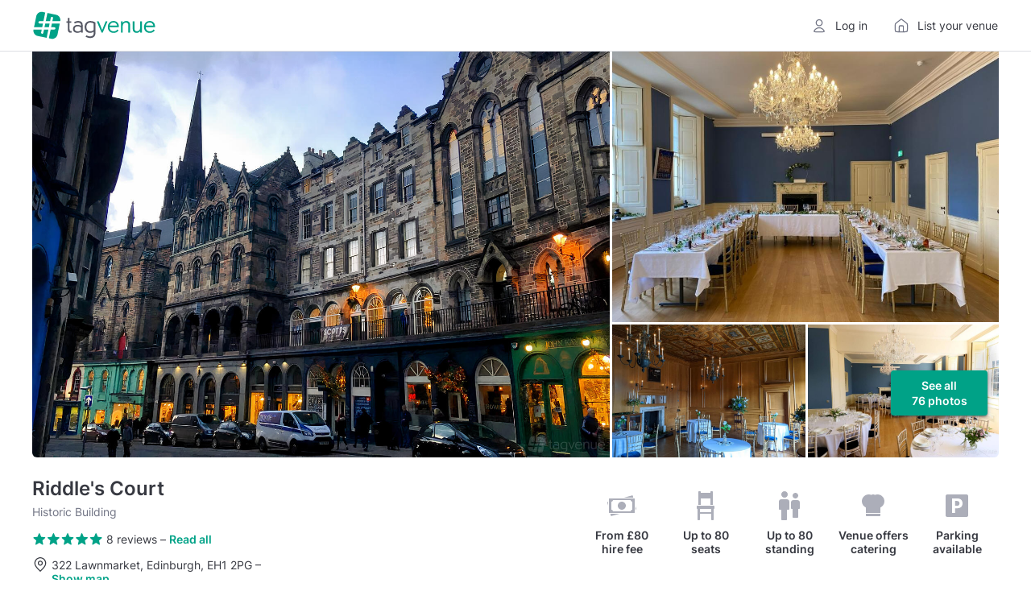

--- FILE ---
content_type: text/css
request_url: https://www.tagvenue.com/build/vite/public/venuepage-4ce2573083.css
body_size: 1387
content:
/*! PhotoSwipe main CSS by Dmytro Semenov | photoswipe.com */.pswp{--pswp-bg: #000;--pswp-placeholder-bg: #222;--pswp-root-z-index: 100000;--pswp-preloader-color: rgba(79, 79, 79, .4);--pswp-preloader-color-secondary: rgba(255, 255, 255, .9);--pswp-icon-color: #fff;--pswp-icon-color-secondary: #4f4f4f;--pswp-icon-stroke-color: #4f4f4f;--pswp-icon-stroke-width: 2px;--pswp-error-text-color: var(--pswp-icon-color)}.pswp{position:fixed;top:0;left:0;width:100%;height:100%;z-index:var(--pswp-root-z-index);display:none;touch-action:none;outline:0;opacity:.003;contain:layout style size;-webkit-tap-highlight-color:rgba(0,0,0,0)}.pswp:focus{outline:0}.pswp *{box-sizing:border-box}.pswp img{max-width:none}.pswp--open{display:block}.pswp,.pswp__bg{transform:translateZ(0);will-change:opacity}.pswp__bg{opacity:.005;background:var(--pswp-bg)}.pswp,.pswp__scroll-wrap{overflow:hidden}.pswp__scroll-wrap,.pswp__bg,.pswp__container,.pswp__item,.pswp__content,.pswp__img,.pswp__zoom-wrap{position:absolute;top:0;left:0;width:100%;height:100%}.pswp__img,.pswp__zoom-wrap{width:auto;height:auto}.pswp--click-to-zoom.pswp--zoom-allowed .pswp__img{cursor:-webkit-zoom-in;cursor:-moz-zoom-in;cursor:zoom-in}.pswp--click-to-zoom.pswp--zoomed-in .pswp__img{cursor:move;cursor:-webkit-grab;cursor:-moz-grab;cursor:grab}.pswp--click-to-zoom.pswp--zoomed-in .pswp__img:active{cursor:-webkit-grabbing;cursor:-moz-grabbing;cursor:grabbing}.pswp--no-mouse-drag.pswp--zoomed-in .pswp__img,.pswp--no-mouse-drag.pswp--zoomed-in .pswp__img:active,.pswp__img{cursor:-webkit-zoom-out;cursor:-moz-zoom-out;cursor:zoom-out}.pswp__container,.pswp__img,.pswp__button,.pswp__counter{-webkit-user-select:none;-moz-user-select:none;-ms-user-select:none;user-select:none}.pswp__item{z-index:1;overflow:hidden}.pswp__hidden{display:none!important}.pswp__content{pointer-events:none}.pswp__content>*{pointer-events:auto}.pswp__error-msg-container{display:grid}.pswp__error-msg{margin:auto;font-size:1em;line-height:1;color:var(--pswp-error-text-color)}.pswp .pswp__hide-on-close{opacity:.005;will-change:opacity;transition:opacity var(--pswp-transition-duration) cubic-bezier(.4,0,.22,1);z-index:10;pointer-events:none}.pswp--ui-visible .pswp__hide-on-close{opacity:1;pointer-events:auto}.pswp__button{position:relative;display:block;width:50px;height:60px;padding:0;margin:0;overflow:hidden;cursor:pointer;background:none;border:0;box-shadow:none;opacity:.85;-webkit-appearance:none;-webkit-touch-callout:none}.pswp__button:hover,.pswp__button:active,.pswp__button:focus{transition:none;padding:0;background:none;border:0;box-shadow:none;opacity:1}.pswp__button:disabled{opacity:.3;cursor:auto}.pswp__icn{fill:var(--pswp-icon-color);color:var(--pswp-icon-color-secondary)}.pswp__icn{position:absolute;top:14px;left:9px;width:32px;height:32px;overflow:hidden;pointer-events:none}.pswp__icn-shadow{stroke:var(--pswp-icon-stroke-color);stroke-width:var(--pswp-icon-stroke-width);fill:none}.pswp__icn:focus{outline:0}div.pswp__img--placeholder,.pswp__img--with-bg{background:var(--pswp-placeholder-bg)}.pswp__top-bar{position:absolute;left:0;top:0;width:100%;height:60px;display:flex;flex-direction:row;justify-content:flex-end;z-index:10;pointer-events:none!important}.pswp__top-bar>*{pointer-events:auto;will-change:opacity}.pswp__button--close{margin-right:6px}.pswp__button--arrow{position:absolute;width:75px;height:100px;top:50%;margin-top:-50px}.pswp__button--arrow:disabled{display:none;cursor:default}.pswp__button--arrow .pswp__icn{top:50%;margin-top:-30px;width:60px;height:60px;background:none;border-radius:0}.pswp--one-slide .pswp__button--arrow{display:none}.pswp--touch .pswp__button--arrow{visibility:hidden}.pswp--has_mouse .pswp__button--arrow{visibility:visible}.pswp__button--arrow--prev{right:auto;left:0}.pswp__button--arrow--next{right:0}.pswp__button--arrow--next .pswp__icn{left:auto;right:14px;transform:scaleX(-1)}.pswp__button--zoom{display:none}.pswp--zoom-allowed .pswp__button--zoom{display:block}.pswp--zoomed-in .pswp__zoom-icn-bar-v{display:none}.pswp__preloader{position:relative;overflow:hidden;width:50px;height:60px;margin-right:auto}.pswp__preloader .pswp__icn{opacity:0;transition:opacity .2s linear;animation:pswp-clockwise .6s linear infinite}.pswp__preloader--active .pswp__icn{opacity:.85}@keyframes pswp-clockwise{0%{transform:rotate(0)}to{transform:rotate(360deg)}}.pswp__counter{height:30px;margin-top:15px;margin-inline-start:20px;font-size:14px;line-height:30px;color:var(--pswp-icon-color);text-shadow:1px 1px 3px var(--pswp-icon-color-secondary);opacity:.85}.pswp--one-slide .pswp__counter{display:none}.icon-button.is-loading{color:transparent;opacity:.7;position:relative}.icon-button.is-loading:after{content:" ";background:center center no-repeat;background-size:cover;border-radius:50%;border:.15em solid;border-color:currentColor currentColor currentColor transparent;width:1em;height:1em;position:absolute;top:calc(50% - .5em);left:calc(50% - .5em);color:#057d69!important;display:inline-block;animation:loading-spin 1s infinite}@media screen and (min-width: 1280px){[data-v-e49da13c] .ds-modal{max-width:1280px;width:100%}}@media screen and (min-width: 1680px){[data-v-e49da13c] .ds-modal{max-width:1680px;width:100%}}.map-modal[data-v-e49da13c]{height:calc(100vh - 310px)}@media (max-width: 767px){.map-modal[data-v-e49da13c]{margin:-30px -24px;height:calc(100vh - 64px)}}@keyframes fadeOut{0%{opacity:1}to{opacity:0}}@keyframes fadeIn{0%{opacity:0}to{opacity:1}}@keyframes loading-spin{0%{transform:rotate(0);animation-timing-function:cubic-bezier(.55,.055,.675,.19)}50%{transform:rotate(180deg);animation-timing-function:cubic-bezier(.215,.61,.355,1)}to{transform:rotate(360deg)}}@keyframes slideFromRight{0%{transform:translate(20px)}to{transform:translate(0)}}@keyframes rotate360degrees{0%{transform:rotate(0)}to{transform:rotate(360deg)}}@keyframes shine{0%{background-position:0% 0}to{background-position:-200% 0}}.base-skeleton .animate-shine{animation:shine 1.5s linear infinite;background-image:linear-gradient(90deg,#f1f2f3,#dedfe3,#f1f2f3);background-size:200% 100%}.ds-progress-bar{background:#f1f2f3;border-radius:4px;height:8px;position:relative;width:100%}.ds-progress-bar--small{height:4px}.ds-progress-bar__indicator{border-radius:4px;height:100%;left:0;position:absolute;top:0}.ds-progress-bar__indicator--green{background:#00a287}.img-laurel-leaf-left[data-v-8fbc4e61]{background-image:url(/img/icons/laurel-wreath-left.svg);width:34px;height:62px;background-size:contain;background-repeat:no-repeat;background-position:center}.img-laurel-leaf-right[data-v-8fbc4e61]{background-image:url(/img/icons/laurel-wreath-right.svg);width:34px;height:62px;background-size:contain;background-repeat:no-repeat;background-position:center}[data-v-d88fa77c] .ds-modal-wrapper--topAligned{padding-top:30px;padding-bottom:30px}@media screen and (min-width: 1280px){[data-v-d88fa77c] .ds-modal{max-width:1200px;width:100%}}@media screen and (max-width: 767px){[data-v-d88fa77c] .ds-modal{padding:16px}}@media screen and (min-width: 1280px){[data-v-d88fa77c] .ds-modal{height:calc(100vh - 60px)}}@media screen and (max-width: 767px){[data-v-d88fa77c] .ds-modal .ds-modal-header{display:none}}[data-v-d88fa77c] .ds-modal .ds-modal-content{height:calc(100% - 50px)}@media screen and (max-width: 767px){[data-v-d88fa77c] .ds-modal .ds-modal-content{padding-top:0;margin-top:0}}[data-v-d88fa77c] .ds-modal .reviews-modal-sidebar{min-width:370px;width:100%;overflow:auto;margin-top:-2px;margin-bottom:0}@media screen and (min-width: 1280px){[data-v-d88fa77c] .ds-modal .reviews-modal-sidebar{width:370px;margin-right:10px;padding-right:36px}}.animate-ping-notification[data-v-cad77049]{animation:notification-ping-cad77049 1.25s linear infinite}@keyframes notification-ping-cad77049{0%{transform:scale(1);opacity:.5}to{transform:scale(1.12);opacity:0}}.ds-flash-message__notification[data-v-8302e075]{position:fixed;top:40px;left:50%;transform:translate(-50%);min-width:300px;width:auto;max-width:100%;z-index:1000000000}@media screen and (max-width: 767px){.ds-flash-message__notification[data-v-8302e075]{top:50px}}.ds-flash-message .slide-enter-active[data-v-8302e075],.ds-flash-message .slide-leave-active[data-v-8302e075]{transition:top .4s ease-out}.ds-flash-message .slide-enter[data-v-8302e075],.ds-flash-message .slide-leave-to[data-v-8302e075]{top:-100px!important}.ds-flash-message .slide-enter-to[data-v-8302e075],.ds-flash-message .slide-leave[data-v-8302e075]{top:40px!important}@media screen and (max-width: 767px){.ds-flash-message .slide-enter-to[data-v-8302e075],.ds-flash-message .slide-leave[data-v-8302e075]{top:50px!important}}


--- FILE ---
content_type: text/css
request_url: https://www.tagvenue.com/build/tailwind/tailwind-utilities-accbac483e.css
body_size: 9974
content:
*,:after,:before{--tw-border-spacing-x:0;--tw-border-spacing-y:0;--tw-translate-x:0;--tw-translate-y:0;--tw-rotate:0;--tw-skew-x:0;--tw-skew-y:0;--tw-scale-x:1;--tw-scale-y:1;--tw-pan-x: ;--tw-pan-y: ;--tw-pinch-zoom: ;--tw-scroll-snap-strictness:proximity;--tw-gradient-from-position: ;--tw-gradient-via-position: ;--tw-gradient-to-position: ;--tw-ordinal: ;--tw-slashed-zero: ;--tw-numeric-figure: ;--tw-numeric-spacing: ;--tw-numeric-fraction: ;--tw-ring-inset: ;--tw-ring-offset-width:0px;--tw-ring-offset-color:#fff;--tw-ring-color:rgba(59,130,246,0.5);--tw-ring-offset-shadow:0 0 transparent;--tw-ring-shadow:0 0 transparent;--tw-shadow:0 0 transparent;--tw-shadow-colored:0 0 transparent;--tw-blur: ;--tw-brightness: ;--tw-contrast: ;--tw-grayscale: ;--tw-hue-rotate: ;--tw-invert: ;--tw-saturate: ;--tw-sepia: ;--tw-drop-shadow: ;--tw-backdrop-blur: ;--tw-backdrop-brightness: ;--tw-backdrop-contrast: ;--tw-backdrop-grayscale: ;--tw-backdrop-hue-rotate: ;--tw-backdrop-invert: ;--tw-backdrop-opacity: ;--tw-backdrop-saturate: ;--tw-backdrop-sepia: ;--tw-contain-size: ;--tw-contain-layout: ;--tw-contain-paint: ;--tw-contain-style: }::backdrop{--tw-border-spacing-x:0;--tw-border-spacing-y:0;--tw-translate-x:0;--tw-translate-y:0;--tw-rotate:0;--tw-skew-x:0;--tw-skew-y:0;--tw-scale-x:1;--tw-scale-y:1;--tw-pan-x: ;--tw-pan-y: ;--tw-pinch-zoom: ;--tw-scroll-snap-strictness:proximity;--tw-gradient-from-position: ;--tw-gradient-via-position: ;--tw-gradient-to-position: ;--tw-ordinal: ;--tw-slashed-zero: ;--tw-numeric-figure: ;--tw-numeric-spacing: ;--tw-numeric-fraction: ;--tw-ring-inset: ;--tw-ring-offset-width:0px;--tw-ring-offset-color:#fff;--tw-ring-color:rgba(59,130,246,0.5);--tw-ring-offset-shadow:0 0 transparent;--tw-ring-shadow:0 0 transparent;--tw-shadow:0 0 transparent;--tw-shadow-colored:0 0 transparent;--tw-blur: ;--tw-brightness: ;--tw-contrast: ;--tw-grayscale: ;--tw-hue-rotate: ;--tw-invert: ;--tw-saturate: ;--tw-sepia: ;--tw-drop-shadow: ;--tw-backdrop-blur: ;--tw-backdrop-brightness: ;--tw-backdrop-contrast: ;--tw-backdrop-grayscale: ;--tw-backdrop-hue-rotate: ;--tw-backdrop-invert: ;--tw-backdrop-opacity: ;--tw-backdrop-saturate: ;--tw-backdrop-sepia: ;--tw-contain-size: ;--tw-contain-layout: ;--tw-contain-paint: ;--tw-contain-style: }.sr-only{position:absolute;width:1px;height:1px;padding:0;margin:-1px;overflow:hidden;clip:rect(0,0,0,0);white-space:nowrap;border-width:0}.pointer-events-none{pointer-events:none}.visible{visibility:visible}.invisible{visibility:hidden}.collapse{visibility:collapse}.static{position:static}.fixed{position:fixed}.absolute{position:absolute}.relative{position:relative}.sticky{position:sticky}.inset-0{inset:0}.inset-x-0{left:0;right:0}.-left-10{left:-40px}.-left-8{left:-32px}.bottom-0{bottom:0}.bottom-0\.5{bottom:2px}.bottom-2{bottom:8px}.left-0{left:0}.left-1\/2{left:50%}.left-2{left:8px}.right-0{right:0}.right-0\.5{right:2px}.right-1{right:4px}.right-2{right:8px}.right-4{right:16px}.top-0{top:0}.top-0\.5{top:2px}.top-1{top:4px}.top-1\/2{top:50%}.top-10{top:40px}.top-11{top:44px}.top-14{top:56px}.top-16{top:64px}.top-2{top:8px}.top-2\.5{top:10px}.top-4{top:16px}.top-6{top:24px}.top-8{top:32px}.z-0{z-index:0}.z-10{z-index:10}.z-20{z-index:20}.z-30{z-index:30}.z-40{z-index:40}.z-50{z-index:50}.z-9{z-index:9}.z-99{z-index:99}.z-999{z-index:999}.col-span-2{grid-column:span 2/span 2}.col-span-3{grid-column:span 3/span 3}.col-span-4{grid-column:span 4/span 4}.col-span-full{grid-column:1/-1}.col-start-2{grid-column-start:2}.float-right{float:right}.float-left{float:left}.-m-1{margin:-4px}.-m-3{margin:-12px}.-m-4{margin:-16px}.-m-6{margin:-24px}.m-0{margin:0}.m-0\.5{margin:2px}.m-1{margin:4px}.m-10{margin:40px}.m-2{margin:8px}.m-3{margin:12px}.m-4{margin:16px}.m-6{margin:24px}.m-8{margin:32px}.m-auto{margin:auto}.m-px{margin:1px}.-mx-0{margin-left:0;margin-right:0}.-mx-0\.5{margin-left:-2px;margin-right:-2px}.-mx-1{margin-left:-4px;margin-right:-4px}.-mx-2{margin-left:-8px;margin-right:-8px}.-mx-4{margin-left:-16px;margin-right:-16px}.-mx-6{margin-left:-24px;margin-right:-24px}.-my-1{margin-top:-4px;margin-bottom:-4px}.-my-4{margin-top:-16px;margin-bottom:-16px}.mx-0{margin-left:0;margin-right:0}.mx-0\.5{margin-left:2px;margin-right:2px}.mx-1{margin-left:4px;margin-right:4px}.mx-12{margin-left:48px;margin-right:48px}.mx-2{margin-left:8px;margin-right:8px}.mx-3{margin-left:12px;margin-right:12px}.mx-4{margin-left:16px;margin-right:16px}.mx-6{margin-left:24px;margin-right:24px}.mx-8{margin-left:32px;margin-right:32px}.mx-auto{margin-left:auto;margin-right:auto}.my-0{margin-top:0;margin-bottom:0}.my-0\.5{margin-top:2px;margin-bottom:2px}.my-1{margin-top:4px;margin-bottom:4px}.my-1\.5{margin-top:6px;margin-bottom:6px}.my-10{margin-top:40px;margin-bottom:40px}.my-12{margin-top:48px;margin-bottom:48px}.my-14{margin-top:56px;margin-bottom:56px}.my-16{margin-top:64px;margin-bottom:64px}.my-2{margin-top:8px;margin-bottom:8px}.my-20{margin-top:80px;margin-bottom:80px}.my-24{margin-top:96px;margin-bottom:96px}.my-3{margin-top:12px;margin-bottom:12px}.my-4{margin-top:16px;margin-bottom:16px}.my-5{margin-top:20px;margin-bottom:20px}.my-6{margin-top:24px;margin-bottom:24px}.my-7{margin-top:28px;margin-bottom:28px}.my-8{margin-top:32px;margin-bottom:32px}.-mb-0{margin-bottom:0}.-mb-0\.5{margin-bottom:-2px}.-mb-1{margin-bottom:-4px}.-mb-2{margin-bottom:-8px}.-mb-4{margin-bottom:-16px}.-mb-5{margin-bottom:-20px}.-ml-0{margin-left:0}.-ml-0\.5{margin-left:-2px}.-ml-1{margin-left:-4px}.-ml-1\.5{margin-left:-6px}.-ml-14{margin-left:-56px}.-ml-2{margin-left:-8px}.-ml-3{margin-left:-12px}.-ml-5{margin-left:-20px}.-ml-6{margin-left:-24px}.-ml-64{margin-left:-256px}.-ml-7{margin-left:-28px}.-ml-8{margin-left:-32px}.-mr-0{margin-right:0}.-mr-0\.5{margin-right:-2px}.-mr-1{margin-right:-4px}.-mr-1\.5{margin-right:-6px}.-mr-2{margin-right:-8px}.-mr-3{margin-right:-12px}.-mr-4{margin-right:-16px}.-mr-5{margin-right:-20px}.-mr-6{margin-right:-24px}.-mr-7{margin-right:-28px}.-mr-8{margin-right:-32px}.-mt-0{margin-top:0}.-mt-0\.5{margin-top:-2px}.-mt-1{margin-top:-4px}.-mt-1\.5{margin-top:-6px}.-mt-10{margin-top:-40px}.-mt-12{margin-top:-48px}.-mt-2{margin-top:-8px}.-mt-2\.5{margin-top:-10px}.-mt-3{margin-top:-12px}.-mt-4{margin-top:-16px}.-mt-5{margin-top:-20px}.-mt-6{margin-top:-24px}.-mt-7{margin-top:-28px}.-mt-8{margin-top:-32px}.-mt-9{margin-top:-36px}.mb-0{margin-bottom:0}.mb-0\.5{margin-bottom:2px}.mb-1{margin-bottom:4px}.mb-1\.5{margin-bottom:6px}.mb-10{margin-bottom:40px}.mb-11{margin-bottom:44px}.mb-12{margin-bottom:48px}.mb-14{margin-bottom:56px}.mb-156{margin-bottom:624px}.mb-16{margin-bottom:64px}.mb-18{margin-bottom:72px}.mb-2{margin-bottom:8px}.mb-2\.5{margin-bottom:10px}.mb-20{margin-bottom:80px}.mb-24{margin-bottom:96px}.mb-3{margin-bottom:12px}.mb-4{margin-bottom:16px}.mb-5{margin-bottom:20px}.mb-6{margin-bottom:24px}.mb-60{margin-bottom:240px}.mb-8{margin-bottom:32px}.mb-px{margin-bottom:1px}.ml-0{margin-left:0}.ml-0\.5{margin-left:2px}.ml-1{margin-left:4px}.ml-1\.5{margin-left:6px}.ml-12{margin-left:48px}.ml-16{margin-left:64px}.ml-2{margin-left:8px}.ml-20{margin-left:80px}.ml-3{margin-left:12px}.ml-4{margin-left:16px}.ml-5{margin-left:20px}.ml-6{margin-left:24px}.ml-7{margin-left:28px}.ml-8{margin-left:32px}.ml-auto{margin-left:auto}.mr-0{margin-right:0}.mr-0\.5{margin-right:2px}.mr-1{margin-right:4px}.mr-1\.5{margin-right:6px}.mr-10{margin-right:40px}.mr-12{margin-right:48px}.mr-14{margin-right:56px}.mr-16{margin-right:64px}.mr-2{margin-right:8px}.mr-2\.5{margin-right:10px}.mr-20{margin-right:80px}.mr-3{margin-right:12px}.mr-4{margin-right:16px}.mr-5{margin-right:20px}.mr-6{margin-right:24px}.mr-7{margin-right:28px}.mr-8{margin-right:32px}.mr-auto{margin-right:auto}.mt-0{margin-top:0}.mt-0\.5{margin-top:2px}.mt-1{margin-top:4px}.mt-1\.5{margin-top:6px}.mt-10{margin-top:40px}.mt-11{margin-top:44px}.mt-12{margin-top:48px}.mt-14{margin-top:56px}.mt-16{margin-top:64px}.mt-2{margin-top:8px}.mt-2\.5{margin-top:10px}.mt-20{margin-top:80px}.mt-24{margin-top:96px}.mt-3{margin-top:12px}.mt-32{margin-top:128px}.mt-4{margin-top:16px}.mt-40{margin-top:160px}.mt-5{margin-top:20px}.mt-52{margin-top:208px}.mt-6{margin-top:24px}.mt-60{margin-top:240px}.mt-7{margin-top:28px}.mt-8{margin-top:32px}.mt-9{margin-top:36px}.mt-auto{margin-top:auto}.mt-px{margin-top:1px}.box-border{box-sizing:border-box}.box-content{box-sizing:content-box}.line-clamp-1{-webkit-line-clamp:1}.line-clamp-1,.line-clamp-2{overflow:hidden;display:-webkit-box;-webkit-box-orient:vertical}.line-clamp-2{-webkit-line-clamp:2}.line-clamp-3{overflow:hidden;display:-webkit-box;-webkit-box-orient:vertical;-webkit-line-clamp:3}.block{display:block}.inline-block{display:inline-block}.inline{display:inline}.flex{display:flex}.inline-flex{display:inline-flex}.table{display:table}.table-cell{display:table-cell}.table-header-group{display:table-header-group}.table-row-group{display:table-row-group}.table-row{display:table-row}.grid{display:grid}.contents{display:contents}.\!hidden{display:none!important}.hidden{display:none}.aspect-2\/3{aspect-ratio:2/3}.aspect-3\/2{aspect-ratio:3/2}.aspect-square{aspect-ratio:1/1}.aspect-video{aspect-ratio:16/9}.h-0{height:0}.h-0\.5{height:2px}.h-1{height:4px}.h-1\.5{height:6px}.h-10{height:40px}.h-11{height:44px}.h-12{height:48px}.h-14{height:56px}.h-156{height:624px}.h-16{height:64px}.h-2{height:8px}.h-2\.5{height:10px}.h-20{height:80px}.h-3{height:12px}.h-30{height:120px}.h-32{height:128px}.h-36{height:144px}.h-4{height:16px}.h-40{height:160px}.h-5{height:20px}.h-52{height:208px}.h-6{height:24px}.h-60{height:240px}.h-64{height:256px}.h-7{height:28px}.h-72{height:288px}.h-8{height:32px}.h-80{height:320px}.h-9{height:36px}.h-auto{height:auto}.h-dvh{height:100dvh}.h-fit{height:-moz-fit-content;height:fit-content}.h-full{height:100%}.h-px{height:1px}.h-screen{height:100vh}.max-h-12{max-height:48px}.max-h-48{max-height:192px}.max-h-52{max-height:208px}.max-h-80{max-height:320px}.max-h-\[60vh\]{max-height:60vh}.max-h-\[70vh\]{max-height:70vh}.max-h-dvh{max-height:100dvh}.max-h-full{max-height:100%}.min-h-0{min-height:0}.min-h-10{min-height:40px}.min-h-100{min-height:400px}.min-h-105{min-height:420px}.min-h-14{min-height:56px}.min-h-16{min-height:64px}.min-h-28{min-height:112px}.min-h-4{min-height:16px}.min-h-5{min-height:20px}.min-h-8{min-height:32px}.min-h-dvh{min-height:100dvh}.min-h-full{min-height:100%}.min-h-px{min-height:1px}.min-h-screen{min-height:100vh}.\!w-40{width:160px!important}.w-0{width:0}.w-0\.5{width:2px}.w-1{width:4px}.w-1\.5{width:6px}.w-1\/12{width:8.333333%}.w-1\/2{width:50%}.w-1\/3{width:33.333333%}.w-1\/5{width:20%}.w-1\/6{width:16.666667%}.w-10{width:40px}.w-100{width:400px}.w-105{width:420px}.w-12{width:48px}.w-14{width:56px}.w-156{width:624px}.w-16{width:64px}.w-2{width:8px}.w-2\.5{width:10px}.w-2\/12{width:16.666667%}.w-2\/3{width:66.666667%}.w-2\/5{width:40%}.w-20{width:80px}.w-24{width:96px}.w-28{width:112px}.w-3{width:12px}.w-3\/12{width:25%}.w-3\/4{width:75%}.w-3\/5{width:60%}.w-30{width:120px}.w-32{width:128px}.w-36{width:144px}.w-4{width:16px}.w-4\/12{width:33.333333%}.w-40{width:160px}.w-44{width:176px}.w-48{width:192px}.w-5{width:20px}.w-5\/6{width:83.333333%}.w-52{width:208px}.w-56{width:224px}.w-6{width:24px}.w-6\/12{width:50%}.w-60{width:240px}.w-64{width:256px}.w-7{width:28px}.w-72{width:288px}.w-8{width:32px}.w-80{width:320px}.w-9{width:36px}.w-96{width:384px}.w-auto{width:auto}.w-fit{width:-moz-fit-content;width:fit-content}.w-full{width:100%}.w-px{width:1px}.w-screen{width:100vw}.min-w-0{min-width:0}.min-w-1{min-width:4px}.min-w-10{min-width:40px}.min-w-105{min-width:420px}.min-w-11{min-width:44px}.min-w-12{min-width:48px}.min-w-14{min-width:56px}.min-w-20{min-width:80px}.min-w-24{min-width:96px}.min-w-28{min-width:112px}.min-w-36{min-width:144px}.min-w-4{min-width:16px}.min-w-40{min-width:160px}.min-w-5{min-width:20px}.min-w-52{min-width:208px}.min-w-6{min-width:24px}.min-w-60{min-width:240px}.min-w-80,.min-w-\[320px\]{min-width:320px}.min-w-full{min-width:100%}.min-w-px{min-width:1px}.max-w-100{max-width:400px}.max-w-105{max-width:420px}.max-w-11{max-width:44px}.max-w-1128px{max-width:1128px}.max-w-156{max-width:624px}.max-w-20{max-width:80px}.max-w-24{max-width:96px}.max-w-28{max-width:112px}.max-w-2xl{max-width:42rem}.max-w-32{max-width:128px}.max-w-36{max-width:144px}.max-w-3xl{max-width:48rem}.max-w-40{max-width:160px}.max-w-4xl{max-width:56rem}.max-w-52{max-width:208px}.max-w-56{max-width:224px}.max-w-5xl{max-width:64rem}.max-w-60{max-width:240px}.max-w-64{max-width:256px}.max-w-72{max-width:288px}.max-w-80,.max-w-\[320px\]{max-width:320px}.max-w-full{max-width:100%}.max-w-lg{max-width:32rem}.max-w-md{max-width:28rem}.max-w-screen-im{max-width:992px}.max-w-sm{max-width:24rem}.max-w-xl{max-width:36rem}.flex-1{flex:1 1 0%}.flex-shrink{flex-shrink:1}.flex-shrink-0,.shrink-0{flex-shrink:0}.flex-grow,.grow{flex-grow:1}.basis-0{flex-basis:0}.basis-1\/2{flex-basis:50%}.basis-20{flex-basis:80px}.basis-60{flex-basis:240px}.basis-full{flex-basis:100%}.table-auto{table-layout:auto}.table-fixed{table-layout:fixed}.border-collapse{border-collapse:collapse}.-translate-x-1\/2{--tw-translate-x:-50%}.-translate-x-1\/2,.-translate-y-1\/2{transform:translate(var(--tw-translate-x),var(--tw-translate-y)) rotate(var(--tw-rotate)) skewX(var(--tw-skew-x)) skewY(var(--tw-skew-y)) scaleX(var(--tw-scale-x)) scaleY(var(--tw-scale-y))}.-translate-y-1\/2{--tw-translate-y:-50%}.translate-x-0{--tw-translate-x:0}.translate-x-0,.translate-x-5{transform:translate(var(--tw-translate-x),var(--tw-translate-y)) rotate(var(--tw-rotate)) skewX(var(--tw-skew-x)) skewY(var(--tw-skew-y)) scaleX(var(--tw-scale-x)) scaleY(var(--tw-scale-y))}.translate-x-5{--tw-translate-x:20px}.translate-y-1\/2{--tw-translate-y:50%}.-rotate-180,.translate-y-1\/2{transform:translate(var(--tw-translate-x),var(--tw-translate-y)) rotate(var(--tw-rotate)) skewX(var(--tw-skew-x)) skewY(var(--tw-skew-y)) scaleX(var(--tw-scale-x)) scaleY(var(--tw-scale-y))}.-rotate-180{--tw-rotate:-180deg}.rotate-0{--tw-rotate:0deg}.rotate-0,.rotate-180{transform:translate(var(--tw-translate-x),var(--tw-translate-y)) rotate(var(--tw-rotate)) skewX(var(--tw-skew-x)) skewY(var(--tw-skew-y)) scaleX(var(--tw-scale-x)) scaleY(var(--tw-scale-y))}.rotate-180{--tw-rotate:180deg}.transform{transform:translate(var(--tw-translate-x),var(--tw-translate-y)) rotate(var(--tw-rotate)) skewX(var(--tw-skew-x)) skewY(var(--tw-skew-y)) scaleX(var(--tw-scale-x)) scaleY(var(--tw-scale-y))}@keyframes loading-spin{0%{transform:rotate(0);animation-timing-function:cubic-bezier(.55,.055,.675,.19)}50%{transform:rotate(180deg);animation-timing-function:cubic-bezier(.215,.61,.355,1)}to{transform:rotate(1turn)}}.animate-loading-spin{animation:loading-spin 1s infinite}@keyframes ping{75%,to{transform:scale(2);opacity:0}}.animate-ping{animation:ping 1s cubic-bezier(0,0,.2,1) infinite}@keyframes pulse{50%{opacity:.5}}.animate-pulse{animation:pulse 2s cubic-bezier(.4,0,.6,1) infinite}@keyframes spin{to{transform:rotate(1turn)}}.animate-spin{animation:spin 1s linear infinite}@keyframes spinning{0%{transform:rotate(0)}to{transform:rotate(2turn)}}.animate-spinning{animation:spinning 4s linear infinite}.cursor-default{cursor:default}.cursor-grab{cursor:grab}.cursor-help{cursor:help}.cursor-move{cursor:move}.cursor-not-allowed{cursor:not-allowed}.cursor-pointer{cursor:pointer}.cursor-text{cursor:text}.select-none{-webkit-user-select:none;-moz-user-select:none;user-select:none}.select-all{-webkit-user-select:all;-moz-user-select:all;user-select:all}.resize-none{resize:none}.resize-y{resize:vertical}.resize{resize:both}.snap-x{scroll-snap-type:x var(--tw-scroll-snap-strictness)}.snap-mandatory{--tw-scroll-snap-strictness:mandatory}.snap-start{scroll-snap-align:start}.snap-center{scroll-snap-align:center}.snap-always{scroll-snap-stop:always}.scroll-pl-4{scroll-padding-left:16px}.list-outside{list-style-position:outside}.list-disc{list-style-type:disc}.list-none{list-style-type:none}.appearance-none{-webkit-appearance:none;-moz-appearance:none;appearance:none}.break-inside-avoid{-moz-column-break-inside:avoid;break-inside:avoid}.grid-cols-1{grid-template-columns:repeat(1,minmax(0,1fr))}.grid-cols-2{grid-template-columns:repeat(2,minmax(0,1fr))}.grid-cols-3{grid-template-columns:repeat(3,minmax(0,1fr))}.grid-cols-4{grid-template-columns:repeat(4,minmax(0,1fr))}.grid-cols-5{grid-template-columns:repeat(5,minmax(0,1fr))}.grid-cols-6{grid-template-columns:repeat(6,minmax(0,1fr))}.grid-cols-8{grid-template-columns:repeat(8,minmax(0,1fr))}.flex-row{flex-direction:row}.flex-row-reverse{flex-direction:row-reverse}.flex-col{flex-direction:column}.flex-col-reverse{flex-direction:column-reverse}.flex-wrap{flex-wrap:wrap}.flex-nowrap{flex-wrap:nowrap}.items-start{align-items:flex-start}.items-end{align-items:flex-end}.items-center{align-items:center}.items-baseline{align-items:baseline}.items-stretch{align-items:stretch}.justify-start{justify-content:flex-start}.justify-end{justify-content:flex-end}.justify-center{justify-content:center}.justify-between{justify-content:space-between}.justify-around{justify-content:space-around}.justify-evenly{justify-content:space-evenly}.justify-items-start{justify-items:start}.justify-items-end{justify-items:end}.gap-0{gap:0}.gap-0\.5{gap:2px}.gap-1{gap:4px}.gap-1\.5{gap:6px}.gap-10{gap:40px}.gap-12{gap:48px}.gap-16{gap:64px}.gap-2{gap:8px}.gap-2\.5{gap:10px}.gap-3{gap:12px}.gap-4{gap:16px}.gap-5{gap:20px}.gap-6{gap:24px}.gap-8{gap:32px}.gap-x-0{-moz-column-gap:0;column-gap:0}.gap-x-10{-moz-column-gap:40px;column-gap:40px}.gap-x-2{-moz-column-gap:8px;column-gap:8px}.gap-x-3{-moz-column-gap:12px;column-gap:12px}.gap-x-4{-moz-column-gap:16px;column-gap:16px}.gap-x-6{-moz-column-gap:24px;column-gap:24px}.gap-y-1{row-gap:4px}.gap-y-2{row-gap:8px}.gap-y-4{row-gap:16px}.gap-y-6{row-gap:24px}.space-x-0>:not([hidden])~:not([hidden]){--tw-space-x-reverse:0;margin-right:calc(0px*var(--tw-space-x-reverse));margin-left:calc(0px*(1 - var(--tw-space-x-reverse)))}.space-x-0\.5>:not([hidden])~:not([hidden]){--tw-space-x-reverse:0;margin-right:calc(2px*var(--tw-space-x-reverse));margin-left:calc(2px*(1 - var(--tw-space-x-reverse)))}.space-y-1>:not([hidden])~:not([hidden]){--tw-space-y-reverse:0;margin-top:calc(4px*(1 - var(--tw-space-y-reverse)));margin-bottom:calc(4px*var(--tw-space-y-reverse))}.space-y-2>:not([hidden])~:not([hidden]){--tw-space-y-reverse:0;margin-top:calc(8px*(1 - var(--tw-space-y-reverse)));margin-bottom:calc(8px*var(--tw-space-y-reverse))}.space-y-2\.5>:not([hidden])~:not([hidden]){--tw-space-y-reverse:0;margin-top:calc(10px*(1 - var(--tw-space-y-reverse)));margin-bottom:calc(10px*var(--tw-space-y-reverse))}.space-y-3>:not([hidden])~:not([hidden]){--tw-space-y-reverse:0;margin-top:calc(12px*(1 - var(--tw-space-y-reverse)));margin-bottom:calc(12px*var(--tw-space-y-reverse))}.space-y-4>:not([hidden])~:not([hidden]){--tw-space-y-reverse:0;margin-top:calc(16px*(1 - var(--tw-space-y-reverse)));margin-bottom:calc(16px*var(--tw-space-y-reverse))}.space-y-6>:not([hidden])~:not([hidden]){--tw-space-y-reverse:0;margin-top:calc(24px*(1 - var(--tw-space-y-reverse)));margin-bottom:calc(24px*var(--tw-space-y-reverse))}.place-self-start{place-self:start}.place-self-center{place-self:center}.self-start{align-self:flex-start}.self-end{align-self:flex-end}.self-center{align-self:center}.self-stretch{align-self:stretch}.justify-self-end{justify-self:end}.overflow-auto{overflow:auto}.overflow-hidden{overflow:hidden}.overflow-visible{overflow:visible}.overflow-scroll{overflow:scroll}.overflow-x-auto{overflow-x:auto}.overflow-y-auto{overflow-y:auto}.overflow-x-hidden{overflow-x:hidden}.overflow-y-hidden{overflow-y:hidden}.overflow-x-scroll{overflow-x:scroll}.overflow-y-scroll{overflow-y:scroll}.truncate{overflow:hidden;white-space:nowrap}.overflow-ellipsis,.text-ellipsis,.truncate{text-overflow:ellipsis}.text-clip{text-overflow:clip}.whitespace-normal{white-space:normal}.whitespace-nowrap{white-space:nowrap}.whitespace-pre-line{white-space:pre-line}.whitespace-pre-wrap{white-space:pre-wrap}.whitespace-break-spaces{white-space:break-spaces}.text-wrap{text-wrap:wrap}.text-nowrap{text-wrap:nowrap}.text-balance{text-wrap:balance}.break-normal{overflow-wrap:normal;word-break:normal}.break-words{overflow-wrap:break-word}.break-all{word-break:break-all}.break-keep{word-break:keep-all}.rounded{border-radius:.25rem}.rounded-10xl{border-radius:64px}.rounded-2xl{border-radius:16px}.rounded-3xl{border-radius:20px}.rounded-full{border-radius:9999px}.rounded-lg{border-radius:6px}.rounded-md{border-radius:4px}.rounded-none{border-radius:0}.rounded-xl{border-radius:12px}.rounded-xlg{border-radius:8px}.rounded-b{border-bottom-right-radius:.25rem;border-bottom-left-radius:.25rem}.rounded-b-none{border-bottom-right-radius:0;border-bottom-left-radius:0}.rounded-r-lg{border-top-right-radius:6px;border-bottom-right-radius:6px}.rounded-r-md{border-top-right-radius:4px;border-bottom-right-radius:4px}.rounded-t-lg{border-top-left-radius:6px;border-top-right-radius:6px}.rounded-t-none{border-top-left-radius:0;border-top-right-radius:0}.rounded-bl{border-bottom-left-radius:.25rem}.rounded-bl-lg{border-bottom-left-radius:6px}.rounded-bl-md{border-bottom-left-radius:4px}.rounded-bl-none{border-bottom-left-radius:0}.rounded-bl-xlg{border-bottom-left-radius:8px}.rounded-br{border-bottom-right-radius:.25rem}.rounded-br-lg{border-bottom-right-radius:6px}.rounded-br-xlg{border-bottom-right-radius:8px}.rounded-tl-lg{border-top-left-radius:6px}.rounded-tl-md{border-top-left-radius:4px}.rounded-tl-none{border-top-left-radius:0}.rounded-tr-lg{border-top-right-radius:6px}.rounded-tr-none{border-top-right-radius:0}.\!border-2{border-width:2px!important}.border{border-width:1px}.border-0{border-width:0}.border-2{border-width:2px}.border-4{border-width:4px}.border-x-0{border-left-width:0;border-right-width:0}.border-y{border-top-width:1px}.border-b,.border-y{border-bottom-width:1px}.border-b-0{border-bottom-width:0}.border-b-4{border-bottom-width:4px}.border-l{border-left-width:1px}.border-l-0{border-left-width:0}.border-r{border-right-width:1px}.border-r-0{border-right-width:0}.border-t{border-top-width:1px}.border-t-0{border-top-width:0}.border-t-2{border-top-width:2px}.border-t-4{border-top-width:4px}.border-solid{border-style:solid}.border-dashed{border-style:dashed}.border-double{border-style:double}.border-none{border-style:none}.\!border-grey-700{--tw-border-opacity:1!important;border-color:rgb(85 87 99/var(--tw-border-opacity))!important}.border-ai-600{--tw-border-opacity:1;border-color:rgb(103 30 238/var(--tw-border-opacity))}.border-black{--tw-border-opacity:1;border-color:rgb(0 0 0/var(--tw-border-opacity))}.border-blue-100{--tw-border-opacity:1;border-color:rgb(232 241 252/var(--tw-border-opacity))}.border-blue-200{--tw-border-opacity:1;border-color:rgb(224 237 255/var(--tw-border-opacity))}.border-blue-300{--tw-border-opacity:1;border-color:rgb(194 218 255/var(--tw-border-opacity))}.border-blue-400{--tw-border-opacity:1;border-color:rgb(82 147 244/var(--tw-border-opacity))}.border-green{--tw-border-opacity:1;border-color:rgb(0 162 135/var(--tw-border-opacity))}.border-green-400{--tw-border-opacity:1;border-color:rgb(0 188 156/var(--tw-border-opacity))}.border-green-600{--tw-border-opacity:1;border-color:rgb(5 125 105/var(--tw-border-opacity))}.border-grey{--tw-border-opacity:1;border-color:rgb(172 174 185/var(--tw-border-opacity))}.border-grey-100{--tw-border-opacity:1;border-color:rgb(247 247 248/var(--tw-border-opacity))}.border-grey-200{--tw-border-opacity:1;border-color:rgb(241 242 243/var(--tw-border-opacity))}.border-grey-300{--tw-border-opacity:1;border-color:rgb(222 223 227/var(--tw-border-opacity))}.border-grey-400{--tw-border-opacity:1;border-color:rgb(205 207 213/var(--tw-border-opacity))}.border-grey-500{--tw-border-opacity:1;border-color:rgb(172 174 185/var(--tw-border-opacity))}.border-grey-600{--tw-border-opacity:1;border-color:rgb(113 116 132/var(--tw-border-opacity))}.border-grey-700{--tw-border-opacity:1;border-color:rgb(85 87 99/var(--tw-border-opacity))}.border-grey-800{--tw-border-opacity:1;border-color:rgb(55 57 65/var(--tw-border-opacity))}.border-grey-900{--tw-border-opacity:1;border-color:rgb(37 39 44/var(--tw-border-opacity))}.border-red{--tw-border-opacity:1;border-color:rgb(255 91 101/var(--tw-border-opacity))}.border-red-200{--tw-border-opacity:1;border-color:rgb(255 222 224/var(--tw-border-opacity))}.border-red-300{--tw-border-opacity:1;border-color:rgb(255 194 198/var(--tw-border-opacity))}.border-transparent{border-color:transparent}.border-white{--tw-border-opacity:1;border-color:rgb(255 255 255/var(--tw-border-opacity))}.border-yellow{--tw-border-opacity:1;border-color:rgb(246 163 0/var(--tw-border-opacity))}.\!bg-grey-200{--tw-bg-opacity:1!important;background-color:rgb(241 242 243/var(--tw-bg-opacity))!important}.bg-ai{background-color:rgb(153 22 235/var(--tw-bg-opacity))}.bg-ai,.bg-black{--tw-bg-opacity:1}.bg-black{background-color:rgb(0 0 0/var(--tw-bg-opacity))}.bg-black\/10{background-color:rgba(0,0,0,.1)}.bg-black\/50{background-color:rgba(0,0,0,.5)}.bg-black\/70{background-color:rgba(0,0,0,.7)}.bg-blue{background-color:rgb(44 123 242/var(--tw-bg-opacity))}.bg-blue,.bg-blue-100{--tw-bg-opacity:1}.bg-blue-100{background-color:rgb(232 241 252/var(--tw-bg-opacity))}.bg-blue-200{--tw-bg-opacity:1;background-color:rgb(224 237 255/var(--tw-bg-opacity))}.bg-blue-50{background-color:rgb(246 249 254/var(--tw-bg-opacity))}.bg-blue-50,.bg-green{--tw-bg-opacity:1}.bg-green{background-color:rgb(0 162 135/var(--tw-bg-opacity))}.bg-green-100{--tw-bg-opacity:1;background-color:rgb(229 246 243/var(--tw-bg-opacity))}.bg-green-200{--tw-bg-opacity:1;background-color:rgb(204 236 231/var(--tw-bg-opacity))}.bg-green-300{--tw-bg-opacity:1;background-color:rgb(158 219 210/var(--tw-bg-opacity))}.bg-green\/25{background-color:rgba(0,162,135,.25)}.bg-grey{background-color:rgb(172 174 185/var(--tw-bg-opacity))}.bg-grey,.bg-grey-100{--tw-bg-opacity:1}.bg-grey-100{background-color:rgb(247 247 248/var(--tw-bg-opacity))}.bg-grey-200{--tw-bg-opacity:1;background-color:rgb(241 242 243/var(--tw-bg-opacity))}.bg-grey-300{--tw-bg-opacity:1;background-color:rgb(222 223 227/var(--tw-bg-opacity))}.bg-grey-400{--tw-bg-opacity:1;background-color:rgb(205 207 213/var(--tw-bg-opacity))}.bg-grey-50{--tw-bg-opacity:1;background-color:rgb(251 251 252/var(--tw-bg-opacity))}.bg-grey-500{--tw-bg-opacity:1;background-color:rgb(172 174 185/var(--tw-bg-opacity))}.bg-grey-600{--tw-bg-opacity:1;background-color:rgb(113 116 132/var(--tw-bg-opacity))}.bg-grey-800{--tw-bg-opacity:1;background-color:rgb(55 57 65/var(--tw-bg-opacity))}.bg-grey-800\/50{background-color:rgba(55,57,65,.5)}.bg-grey-900{--tw-bg-opacity:1;background-color:rgb(37 39 44/var(--tw-bg-opacity))}.bg-orange{--tw-bg-opacity:1;background-color:rgb(255 122 61/var(--tw-bg-opacity))}.bg-orange-100{--tw-bg-opacity:1;background-color:rgb(255 243 235/var(--tw-bg-opacity))}.bg-red{background-color:rgb(255 91 101/var(--tw-bg-opacity))}.bg-red,.bg-red-100{--tw-bg-opacity:1}.bg-red-100{background-color:rgb(255 239 240/var(--tw-bg-opacity))}.bg-red-200{--tw-bg-opacity:1;background-color:rgb(255 222 224/var(--tw-bg-opacity))}.bg-transparent{background-color:transparent}.bg-white{--tw-bg-opacity:1;background-color:rgb(255 255 255/var(--tw-bg-opacity))}.bg-white\/60{background-color:hsla(0,0%,100%,.6)}.bg-yellow{--tw-bg-opacity:1;background-color:rgb(246 163 0/var(--tw-bg-opacity))}.bg-yellow-100{--tw-bg-opacity:1;background-color:rgb(255 244 222/var(--tw-bg-opacity))}.bg-yellow-200{--tw-bg-opacity:1;background-color:rgb(255 233 190/var(--tw-bg-opacity))}.bg-opacity-50{--tw-bg-opacity:0.5}.bg-opacity-60{--tw-bg-opacity:0.6}.bg-opacity-75{--tw-bg-opacity:0.75}.bg-opacity-80{--tw-bg-opacity:0.8}.bg-gradient-to-b{background-image:linear-gradient(180deg,var(--tw-gradient-stops))}.from-transparent{--tw-gradient-from:transparent var(--tw-gradient-from-position);--tw-gradient-to:transparent var(--tw-gradient-to-position);--tw-gradient-stops:var(--tw-gradient-from),var(--tw-gradient-to)}.to-white{--tw-gradient-to:#fff var(--tw-gradient-to-position)}.to-15\%{--tw-gradient-to-position:15%}.bg-cover{background-size:cover}.bg-center{background-position:50%}.bg-left{background-position:0}.bg-no-repeat{background-repeat:no-repeat}.fill-blue-100{fill:#e8f1fc}.fill-green{fill:#00a287}.fill-grey-300{fill:#dedfe3}.fill-red-100{fill:#ffeff0}.fill-yellow{fill:#f6a300}.object-contain{-o-object-fit:contain;object-fit:contain}.object-cover{-o-object-fit:cover;object-fit:cover}.object-scale-down{-o-object-fit:scale-down;object-fit:scale-down}.object-center{-o-object-position:center;object-position:center}.object-right-bottom{-o-object-position:right bottom;object-position:right bottom}.p-0{padding:0}.p-0\.5{padding:2px}.p-1{padding:4px}.p-1\.5{padding:6px}.p-10{padding:40px}.p-12{padding:48px}.p-16{padding:64px}.p-2{padding:8px}.p-2\.5{padding:10px}.p-3{padding:12px}.p-4{padding:16px}.p-5{padding:20px}.p-6{padding:24px}.p-7{padding:28px}.p-8{padding:32px}.p-px{padding:1px}.px-0{padding-left:0;padding-right:0}.px-0\.5{padding-left:2px;padding-right:2px}.px-1{padding-left:4px;padding-right:4px}.px-1\.5{padding-left:6px;padding-right:6px}.px-10{padding-left:40px;padding-right:40px}.px-12{padding-left:48px;padding-right:48px}.px-2{padding-left:8px;padding-right:8px}.px-2\.5{padding-left:10px;padding-right:10px}.px-3{padding-left:12px;padding-right:12px}.px-4{padding-left:16px;padding-right:16px}.px-5{padding-left:20px;padding-right:20px}.px-6{padding-left:24px;padding-right:24px}.px-8{padding-left:32px;padding-right:32px}.py-0{padding-top:0;padding-bottom:0}.py-0\.5{padding-top:2px;padding-bottom:2px}.py-1{padding-top:4px;padding-bottom:4px}.py-1\.5{padding-top:6px;padding-bottom:6px}.py-10{padding-top:40px;padding-bottom:40px}.py-11{padding-top:44px;padding-bottom:44px}.py-12{padding-top:48px;padding-bottom:48px}.py-14{padding-top:56px;padding-bottom:56px}.py-16{padding-top:64px;padding-bottom:64px}.py-2{padding-top:8px;padding-bottom:8px}.py-2\.5{padding-top:10px;padding-bottom:10px}.py-3{padding-top:12px;padding-bottom:12px}.py-4{padding-top:16px;padding-bottom:16px}.py-5{padding-top:20px;padding-bottom:20px}.py-6{padding-top:24px;padding-bottom:24px}.py-8{padding-top:32px;padding-bottom:32px}.pb-0{padding-bottom:0}.pb-0\.5{padding-bottom:2px}.pb-1{padding-bottom:4px}.pb-10{padding-bottom:40px}.pb-12{padding-bottom:48px}.pb-14{padding-bottom:56px}.pb-16{padding-bottom:64px}.pb-2{padding-bottom:8px}.pb-20{padding-bottom:80px}.pb-3{padding-bottom:12px}.pb-30{padding-bottom:120px}.pb-32{padding-bottom:128px}.pb-4{padding-bottom:16px}.pb-5{padding-bottom:20px}.pb-6{padding-bottom:24px}.pb-7{padding-bottom:28px}.pb-8{padding-bottom:32px}.pb-px{padding-bottom:1px}.pl-0{padding-left:0}.pl-0\.5{padding-left:2px}.pl-1{padding-left:4px}.pl-12{padding-left:48px}.pl-16{padding-left:64px}.pl-2{padding-left:8px}.pl-3{padding-left:12px}.pl-32{padding-left:128px}.pl-4{padding-left:16px}.pl-5{padding-left:20px}.pl-6{padding-left:24px}.pl-8{padding-left:32px}.pl-px{padding-left:1px}.pr-0{padding-right:0}.pr-0\.5{padding-right:2px}.pr-1{padding-right:4px}.pr-14{padding-right:56px}.pr-16{padding-right:64px}.pr-2{padding-right:8px}.pr-3{padding-right:12px}.pr-32{padding-right:128px}.pr-4{padding-right:16px}.pr-5{padding-right:20px}.pr-6{padding-right:24px}.pr-8{padding-right:32px}.pt-0{padding-top:0}.pt-0\.5{padding-top:2px}.pt-1{padding-top:4px}.pt-1\.5{padding-top:6px}.pt-10{padding-top:40px}.pt-12{padding-top:48px}.pt-14{padding-top:56px}.pt-16{padding-top:64px}.pt-2{padding-top:8px}.pt-20{padding-top:80px}.pt-28{padding-top:112px}.pt-3{padding-top:12px}.pt-4{padding-top:16px}.pt-5{padding-top:20px}.pt-6{padding-top:24px}.pt-7{padding-top:28px}.pt-8{padding-top:32px}.pt-px{padding-top:1px}.text-left{text-align:left}.text-center{text-align:center}.text-right{text-align:right}.text-start{text-align:start}.align-top{vertical-align:top}.align-middle{vertical-align:middle}.text-2xl{font-size:24px}.text-3xl{font-size:32px}.text-4xl{font-size:40px}.text-5xl{font-size:48px}.text-base,.text-init{font-size:16px}.text-lg{font-size:18px}.text-sm,.text-tiny{font-size:14px}.text-xl{font-size:20px}.text-xs{font-size:12px}.text-xxs{font-size:11px}.text-xxxs{font-size:10px}.font-black{font-weight:900}.font-bold{font-weight:600}.font-medium{font-weight:500}.font-normal{font-weight:400}.font-semibold{font-weight:600}.font-thin{font-weight:100}.uppercase{text-transform:uppercase}.lowercase{text-transform:lowercase}.capitalize{text-transform:capitalize}.italic{font-style:italic}.leading-10{line-height:40px}.leading-11{line-height:44px}.leading-3{line-height:12px}.leading-4{line-height:16px}.leading-5{line-height:20px}.leading-6{line-height:24px}.leading-7{line-height:28px}.leading-8{line-height:32px}.leading-9{line-height:36px}.leading-none{line-height:1}.leading-normal{line-height:1.5}.leading-relaxed{line-height:1.625}.leading-tight{line-height:1.25}.tracking-wide{letter-spacing:.2px}.text-ai{color:rgb(153 22 235/var(--tw-text-opacity))}.text-ai,.text-ai-600{--tw-text-opacity:1}.text-ai-600{color:rgb(103 30 238/var(--tw-text-opacity))}.text-black{color:rgb(0 0 0/var(--tw-text-opacity))}.text-black,.text-blue{--tw-text-opacity:1}.text-blue{color:rgb(44 123 242/var(--tw-text-opacity))}.text-blue-400{--tw-text-opacity:1;color:rgb(82 147 244/var(--tw-text-opacity))}.text-blue-600{--tw-text-opacity:1;color:rgb(15 100 230/var(--tw-text-opacity))}.text-blue-700{--tw-text-opacity:1;color:rgb(11 75 172/var(--tw-text-opacity))}.text-blue-800{--tw-text-opacity:1;color:rgb(7 50 115/var(--tw-text-opacity))}.text-brown{color:rgb(188 168 149/var(--tw-text-opacity))}.text-brown,.text-green{--tw-text-opacity:1}.text-green{color:rgb(0 162 135/var(--tw-text-opacity))}.text-green-400{--tw-text-opacity:1;color:rgb(0 188 156/var(--tw-text-opacity))}.text-green-600{--tw-text-opacity:1;color:rgb(5 125 105/var(--tw-text-opacity))}.text-green-700{--tw-text-opacity:1;color:rgb(4 108 91/var(--tw-text-opacity))}.text-green-800{--tw-text-opacity:1;color:rgb(3 79 66/var(--tw-text-opacity))}.text-green-900{--tw-text-opacity:1;color:rgb(2 59 50/var(--tw-text-opacity))}.text-grey{--tw-text-opacity:1;color:rgb(172 174 185/var(--tw-text-opacity))}.text-grey-200{--tw-text-opacity:1;color:rgb(241 242 243/var(--tw-text-opacity))}.text-grey-400{--tw-text-opacity:1;color:rgb(205 207 213/var(--tw-text-opacity))}.text-grey-500{--tw-text-opacity:1;color:rgb(172 174 185/var(--tw-text-opacity))}.text-grey-600{--tw-text-opacity:1;color:rgb(113 116 132/var(--tw-text-opacity))}.text-grey-700{--tw-text-opacity:1;color:rgb(85 87 99/var(--tw-text-opacity))}.text-grey-800{--tw-text-opacity:1;color:rgb(55 57 65/var(--tw-text-opacity))}.text-grey-900{--tw-text-opacity:1;color:rgb(37 39 44/var(--tw-text-opacity))}.text-orange{--tw-text-opacity:1;color:rgb(255 122 61/var(--tw-text-opacity))}.text-orange-700{--tw-text-opacity:1;color:rgb(165 112 9/var(--tw-text-opacity))}.text-purple{color:rgb(186 171 237/var(--tw-text-opacity))}.text-purple,.text-red{--tw-text-opacity:1}.text-red{color:rgb(255 91 101/var(--tw-text-opacity))}.text-red-400{--tw-text-opacity:1;color:rgb(255 132 139/var(--tw-text-opacity))}.text-red-600{--tw-text-opacity:1;color:rgb(246 54 65/var(--tw-text-opacity))}.text-red-700{--tw-text-opacity:1;color:rgb(193 21 31/var(--tw-text-opacity))}.text-red-800{--tw-text-opacity:1;color:rgb(120 13 19/var(--tw-text-opacity))}.text-teal-400{--tw-text-opacity:1;color:rgb(76 200 230/var(--tw-text-opacity))}.text-white{--tw-text-opacity:1;color:rgb(255 255 255/var(--tw-text-opacity))}.text-yellow{--tw-text-opacity:1;color:rgb(246 163 0/var(--tw-text-opacity))}.text-yellow-400{--tw-text-opacity:1;color:rgb(255 183 41/var(--tw-text-opacity))}.text-yellow-600{--tw-text-opacity:1;color:rgb(224 149 0/var(--tw-text-opacity))}.text-yellow-800{--tw-text-opacity:1;color:rgb(106 72 6/var(--tw-text-opacity))}.underline{text-decoration-line:underline}.line-through{text-decoration-line:line-through}.no-underline{text-decoration-line:none}.underline-offset-2{text-underline-offset:2px}.opacity-0{opacity:0}.opacity-100{opacity:1}.opacity-20{opacity:.2}.opacity-25{opacity:.25}.opacity-40{opacity:.4}.opacity-50{opacity:.5}.opacity-70{opacity:.7}.opacity-75{opacity:.75}.shadow-bar-bottom{--tw-shadow:0px -4px 12px rgba(37,39,44,0.04),0px 0px 1px 1px rgba(37,39,44,0.04),0px -2px 4px rgba(37,39,44,0.04) ;;--tw-shadow-colored:0px -4px 12px var(--tw-shadow-color),0px 0px 1px 1px var(--tw-shadow-color),0px -2px 4px var(--tw-shadow-color)}.shadow-bar-bottom,.shadow-bar-top{box-shadow:var(--tw-ring-offset-shadow,0 0 transparent),var(--tw-ring-shadow,0 0 transparent),var(--tw-shadow)}.shadow-bar-top{--tw-shadow:0px 4px 12px rgba(37,39,44,0.04),0px 0px 1px 1px rgba(37,39,44,0.04),0px 2px 4px rgba(37,39,44,0.04);--tw-shadow-colored:0px 4px 12px var(--tw-shadow-color),0px 0px 1px 1px var(--tw-shadow-color),0px 2px 4px var(--tw-shadow-color)}.shadow-elevation-large{--tw-shadow:0px 16px 32px rgba(37,39,44,0.04),0px 8px 16px rgba(37,39,44,0.04),0px 4px 8px rgba(37,39,44,0.04),0px 2px 4px rgba(37,39,44,0.04),0px 1px 2px rgba(37,39,44,0.04) ;;--tw-shadow-colored:0px 16px 32px var(--tw-shadow-color),0px 8px 16px var(--tw-shadow-color),0px 4px 8px var(--tw-shadow-color),0px 2px 4px var(--tw-shadow-color),0px 1px 2px var(--tw-shadow-color)}.shadow-elevation-large,.shadow-elevation-medium{box-shadow:var(--tw-ring-offset-shadow,0 0 transparent),var(--tw-ring-shadow,0 0 transparent),var(--tw-shadow)}.shadow-elevation-medium{--tw-shadow:0px 0px 1px 1px rgba(37,39,44,0.12),0px 8px 8px rgba(37,39,44,0.06) ;;--tw-shadow-colored:0px 0px 1px 1px var(--tw-shadow-color),0px 8px 8px var(--tw-shadow-color)}.shadow-elevation-small{--tw-shadow:0px 0px 1px 1px rgba(37,39,44,0.06),0px 2px 4px rgba(37,39,44,0.06) ;;--tw-shadow-colored:0px 0px 1px 1px var(--tw-shadow-color),0px 2px 4px var(--tw-shadow-color)}.shadow-elevation-small,.shadow-focus{box-shadow:var(--tw-ring-offset-shadow,0 0 transparent),var(--tw-ring-shadow,0 0 transparent),var(--tw-shadow)}.shadow-focus{--tw-shadow:0px 0px 0px 3px rgba(44,123,242,0.5);--tw-shadow-colored:0px 0px 0px 3px var(--tw-shadow-color)}.shadow-interaction{--tw-shadow:0px 8px 16px rgba(55,57,65,0.06),0px 0px 1px 1px rgba(55,57,65,0.16),0px 2px 4px rgba(55,57,65,0.1) ;;--tw-shadow-colored:0px 8px 16px var(--tw-shadow-color),0px 0px 1px 1px var(--tw-shadow-color),0px 2px 4px var(--tw-shadow-color)}.shadow-interaction,.shadow-lg{box-shadow:var(--tw-ring-offset-shadow,0 0 transparent),var(--tw-ring-shadow,0 0 transparent),var(--tw-shadow)}.shadow-lg{--tw-shadow:0px 16px 32px rgba(0,0,0,0.04),0px 8px 16px rgba(0,0,0,0.04),0px 4px 8px rgba(0,0,0,0.04),0px 2px 4px rgba(0,0,0,0.04),0px 1px 2px rgba(0,0,0,0.04) ;;--tw-shadow-colored:0px 16px 32px var(--tw-shadow-color),0px 8px 16px var(--tw-shadow-color),0px 4px 8px var(--tw-shadow-color),0px 2px 4px var(--tw-shadow-color),0px 1px 2px var(--tw-shadow-color)}.shadow-none{--tw-shadow:0 0 transparent;--tw-shadow-colored:0 0 transparent}.shadow-none,.shadow-outline{box-shadow:var(--tw-ring-offset-shadow,0 0 transparent),var(--tw-ring-shadow,0 0 transparent),var(--tw-shadow)}.shadow-outline{--tw-shadow:0px 8px 16px rgba(55,57,65,0.04),0px 0px 1px 1px rgba(55,57,65,0.12),0px 2px 4px rgba(55,57,65,0.06);--tw-shadow-colored:0px 8px 16px var(--tw-shadow-color),0px 0px 1px 1px var(--tw-shadow-color),0px 2px 4px var(--tw-shadow-color)}.shadow-sm{--tw-shadow:0px 2px 4px rgba(0,0,0,0.06),0px 4px 6px rgba(0,0,0,0.1);--tw-shadow-colored:0px 2px 4px var(--tw-shadow-color),0px 4px 6px var(--tw-shadow-color);box-shadow:var(--tw-ring-offset-shadow,0 0 transparent),var(--tw-ring-shadow,0 0 transparent),var(--tw-shadow)}.shadow-ai\/20{--tw-shadow-color:rgba(153,22,235,0.2);--tw-shadow:var(--tw-shadow-colored)}.shadow-blue\/70{--tw-shadow-color:rgba(44,123,242,0.7);--tw-shadow:var(--tw-shadow-colored)}.outline-none{outline:2px solid transparent;outline-offset:2px}.outline{outline-style:solid}.outline-1{outline-width:1px}.outline-green{outline-color:#00a287}.outline-grey-300{outline-color:#dedfe3}.blur{--tw-blur:blur(8px)}.blur,.drop-shadow{filter:var(--tw-blur) var(--tw-brightness) var(--tw-contrast) var(--tw-grayscale) var(--tw-hue-rotate) var(--tw-invert) var(--tw-saturate) var(--tw-sepia) var(--tw-drop-shadow)}.drop-shadow{--tw-drop-shadow:drop-shadow(0 1px 2px rgba(0,0,0,0.1)) drop-shadow(0 1px 1px rgba(0,0,0,0.06))}.grayscale{--tw-grayscale:grayscale(100%);filter:var(--tw-blur) var(--tw-brightness) var(--tw-contrast) var(--tw-grayscale) var(--tw-hue-rotate) var(--tw-invert) var(--tw-saturate) var(--tw-sepia) var(--tw-drop-shadow)}.\!filter{filter:var(--tw-blur) var(--tw-brightness) var(--tw-contrast) var(--tw-grayscale) var(--tw-hue-rotate) var(--tw-invert) var(--tw-saturate) var(--tw-sepia) var(--tw-drop-shadow)!important}.filter{filter:var(--tw-blur) var(--tw-brightness) var(--tw-contrast) var(--tw-grayscale) var(--tw-hue-rotate) var(--tw-invert) var(--tw-saturate) var(--tw-sepia) var(--tw-drop-shadow)}.backdrop-blur-sm{--tw-backdrop-blur:blur(4px)}.backdrop-blur-sm,.backdrop-filter{-webkit-backdrop-filter:var(--tw-backdrop-blur) var(--tw-backdrop-brightness) var(--tw-backdrop-contrast) var(--tw-backdrop-grayscale) var(--tw-backdrop-hue-rotate) var(--tw-backdrop-invert) var(--tw-backdrop-opacity) var(--tw-backdrop-saturate) var(--tw-backdrop-sepia);backdrop-filter:var(--tw-backdrop-blur) var(--tw-backdrop-brightness) var(--tw-backdrop-contrast) var(--tw-backdrop-grayscale) var(--tw-backdrop-hue-rotate) var(--tw-backdrop-invert) var(--tw-backdrop-opacity) var(--tw-backdrop-saturate) var(--tw-backdrop-sepia)}.transition{transition-property:color,background-color,border-color,text-decoration-color,fill,stroke,opacity,box-shadow,transform,filter,-webkit-backdrop-filter;transition-property:color,background-color,border-color,text-decoration-color,fill,stroke,opacity,box-shadow,transform,filter,backdrop-filter;transition-property:color,background-color,border-color,text-decoration-color,fill,stroke,opacity,box-shadow,transform,filter,backdrop-filter,-webkit-backdrop-filter;transition-timing-function:cubic-bezier(.4,0,.2,1);transition-duration:.15s}.transition-all{transition-property:all;transition-timing-function:cubic-bezier(.4,0,.2,1);transition-duration:.15s}.transition-colors{transition-property:color,background-color,border-color,text-decoration-color,fill,stroke;transition-timing-function:cubic-bezier(.4,0,.2,1);transition-duration:.15s}.transition-opacity{transition-property:opacity;transition-timing-function:cubic-bezier(.4,0,.2,1);transition-duration:.15s}.transition-shadow{transition-property:box-shadow;transition-timing-function:cubic-bezier(.4,0,.2,1);transition-duration:.15s}.transition-transform{transition-property:transform;transition-timing-function:cubic-bezier(.4,0,.2,1);transition-duration:.15s}.delay-500{transition-delay:.5s}.duration-100{transition-duration:.1s}.duration-150{transition-duration:.15s}.duration-200{transition-duration:.2s}.duration-300{transition-duration:.3s}.duration-500{transition-duration:.5s}.ease-in-out{transition-timing-function:cubic-bezier(.4,0,.2,1)}.ease-linear{transition-timing-function:linear}.ease-out{transition-timing-function:cubic-bezier(0,0,.2,1)}.will-change-scroll{will-change:scroll-position}.no-scrollbar::-webkit-scrollbar{display:none}.no-scrollbar{-ms-overflow-style:none;scrollbar-width:none}.none{display:none}.pb-9-16ratio{padding-bottom:56.25%}.no-scroll{height:calc(100vh - 56px);overflow:hidden}.disabled-scroll{position:fixed;overflow-y:scroll;width:100%}.shadow-elevation-large{border:1px solid #f7f7f8}@media screen and (min-width:768px){.sm\:shadow-elevation-large{border:1px solid #f7f7f8}}.first\:mt-0:first-child{margin-top:0}.first\:border-t-0:first-child{border-top-width:0}.last\:mb-0:last-child{margin-bottom:0}.last\:border-b-0:last-child{border-bottom-width:0}.last\:border-r-0:last-child{border-right-width:0}.last\:pr-0:last-child{padding-right:0}.visited\:text-grey-800:visited{color:#373941}.visited\:no-underline:visited{text-decoration-line:none}.hover\:\!border-grey-700:hover{--tw-border-opacity:1!important;border-color:rgb(85 87 99/var(--tw-border-opacity))!important}.hover\:border-green:hover{--tw-border-opacity:1;border-color:rgb(0 162 135/var(--tw-border-opacity))}.hover\:border-grey-200:hover{--tw-border-opacity:1;border-color:rgb(241 242 243/var(--tw-border-opacity))}.hover\:border-grey-400:hover{--tw-border-opacity:1;border-color:rgb(205 207 213/var(--tw-border-opacity))}.hover\:border-grey-600:hover{--tw-border-opacity:1;border-color:rgb(113 116 132/var(--tw-border-opacity))}.hover\:border-grey-700:hover{--tw-border-opacity:1;border-color:rgb(85 87 99/var(--tw-border-opacity))}.hover\:bg-green-100:hover{--tw-bg-opacity:1;background-color:rgb(229 246 243/var(--tw-bg-opacity))}.hover\:bg-green-200:hover{--tw-bg-opacity:1;background-color:rgb(204 236 231/var(--tw-bg-opacity))}.hover\:bg-green-300:hover{--tw-bg-opacity:1;background-color:rgb(158 219 210/var(--tw-bg-opacity))}.hover\:bg-green-600:hover{--tw-bg-opacity:1;background-color:rgb(5 125 105/var(--tw-bg-opacity))}.hover\:bg-green-700:hover{--tw-bg-opacity:1;background-color:rgb(4 108 91/var(--tw-bg-opacity))}.hover\:bg-grey:hover{--tw-bg-opacity:1;background-color:rgb(172 174 185/var(--tw-bg-opacity))}.hover\:bg-grey-100:hover{--tw-bg-opacity:1;background-color:rgb(247 247 248/var(--tw-bg-opacity))}.hover\:bg-grey-200:hover{--tw-bg-opacity:1;background-color:rgb(241 242 243/var(--tw-bg-opacity))}.hover\:bg-grey-300:hover{--tw-bg-opacity:1;background-color:rgb(222 223 227/var(--tw-bg-opacity))}.hover\:bg-grey-50:hover{--tw-bg-opacity:1;background-color:rgb(251 251 252/var(--tw-bg-opacity))}.hover\:bg-grey-900:hover{--tw-bg-opacity:1;background-color:rgb(37 39 44/var(--tw-bg-opacity))}.hover\:bg-red-200:hover{--tw-bg-opacity:1;background-color:rgb(255 222 224/var(--tw-bg-opacity))}.hover\:bg-white:hover{--tw-bg-opacity:1;background-color:rgb(255 255 255/var(--tw-bg-opacity))}.hover\:text-black:hover{--tw-text-opacity:1;color:rgb(0 0 0/var(--tw-text-opacity))}.hover\:text-blue-600:hover{--tw-text-opacity:1;color:rgb(15 100 230/var(--tw-text-opacity))}.hover\:text-blue-800:hover{--tw-text-opacity:1;color:rgb(7 50 115/var(--tw-text-opacity))}.hover\:text-green:hover{--tw-text-opacity:1;color:rgb(0 162 135/var(--tw-text-opacity))}.hover\:text-green-400:hover{--tw-text-opacity:1;color:rgb(0 188 156/var(--tw-text-opacity))}.hover\:text-green-600:hover{--tw-text-opacity:1;color:rgb(5 125 105/var(--tw-text-opacity))}.hover\:text-green-700:hover{--tw-text-opacity:1;color:rgb(4 108 91/var(--tw-text-opacity))}.hover\:text-grey-600:hover{--tw-text-opacity:1;color:rgb(113 116 132/var(--tw-text-opacity))}.hover\:text-grey-700:hover{--tw-text-opacity:1;color:rgb(85 87 99/var(--tw-text-opacity))}.hover\:text-grey-800:hover{--tw-text-opacity:1;color:rgb(55 57 65/var(--tw-text-opacity))}.hover\:text-grey-900:hover{--tw-text-opacity:1;color:rgb(37 39 44/var(--tw-text-opacity))}.hover\:text-red:hover{--tw-text-opacity:1;color:rgb(255 91 101/var(--tw-text-opacity))}.hover\:text-red-600:hover{--tw-text-opacity:1;color:rgb(246 54 65/var(--tw-text-opacity))}.hover\:text-white:hover{--tw-text-opacity:1;color:rgb(255 255 255/var(--tw-text-opacity))}.hover\:text-white-600:hover{color:hsla(0,0%,100%,.64)}.hover\:underline:hover{text-decoration-line:underline}.hover\:no-underline:hover{text-decoration-line:none}.hover\:opacity-70:hover{opacity:.7}.hover\:shadow-elevation-large:hover{--tw-shadow:0px 16px 32px rgba(37,39,44,0.04),0px 8px 16px rgba(37,39,44,0.04),0px 4px 8px rgba(37,39,44,0.04),0px 2px 4px rgba(37,39,44,0.04),0px 1px 2px rgba(37,39,44,0.04) ;;--tw-shadow-colored:0px 16px 32px var(--tw-shadow-color),0px 8px 16px var(--tw-shadow-color),0px 4px 8px var(--tw-shadow-color),0px 2px 4px var(--tw-shadow-color),0px 1px 2px var(--tw-shadow-color)}.hover\:shadow-elevation-large:hover,.hover\:shadow-elevation-medium:hover{box-shadow:var(--tw-ring-offset-shadow,0 0 transparent),var(--tw-ring-shadow,0 0 transparent),var(--tw-shadow)}.hover\:shadow-elevation-medium:hover{--tw-shadow:0px 0px 1px 1px rgba(37,39,44,0.12),0px 8px 8px rgba(37,39,44,0.06) ;;--tw-shadow-colored:0px 0px 1px 1px var(--tw-shadow-color),0px 8px 8px var(--tw-shadow-color)}.hover\:shadow-elevation-small:hover{--tw-shadow:0px 0px 1px 1px rgba(37,39,44,0.06),0px 2px 4px rgba(37,39,44,0.06) ;;--tw-shadow-colored:0px 0px 1px 1px var(--tw-shadow-color),0px 2px 4px var(--tw-shadow-color)}.hover\:shadow-elevation-small:hover,.hover\:shadow-interaction:hover{box-shadow:var(--tw-ring-offset-shadow,0 0 transparent),var(--tw-ring-shadow,0 0 transparent),var(--tw-shadow)}.hover\:shadow-interaction:hover{--tw-shadow:0px 8px 16px rgba(55,57,65,0.06),0px 0px 1px 1px rgba(55,57,65,0.16),0px 2px 4px rgba(55,57,65,0.1) ;;--tw-shadow-colored:0px 8px 16px var(--tw-shadow-color),0px 0px 1px 1px var(--tw-shadow-color),0px 2px 4px var(--tw-shadow-color)}.hover\:shadow-lg:hover{--tw-shadow:0px 16px 32px rgba(0,0,0,0.04),0px 8px 16px rgba(0,0,0,0.04),0px 4px 8px rgba(0,0,0,0.04),0px 2px 4px rgba(0,0,0,0.04),0px 1px 2px rgba(0,0,0,0.04) ;;--tw-shadow-colored:0px 16px 32px var(--tw-shadow-color),0px 8px 16px var(--tw-shadow-color),0px 4px 8px var(--tw-shadow-color),0px 2px 4px var(--tw-shadow-color),0px 1px 2px var(--tw-shadow-color);box-shadow:var(--tw-ring-offset-shadow,0 0 transparent),var(--tw-ring-shadow,0 0 transparent),var(--tw-shadow)}.hover\:brightness-75:hover{--tw-brightness:brightness(.75);filter:var(--tw-blur) var(--tw-brightness) var(--tw-contrast) var(--tw-grayscale) var(--tw-hue-rotate) var(--tw-invert) var(--tw-saturate) var(--tw-sepia) var(--tw-drop-shadow)}.hover\:transition:hover{transition-property:color,background-color,border-color,text-decoration-color,fill,stroke,opacity,box-shadow,transform,filter,-webkit-backdrop-filter;transition-property:color,background-color,border-color,text-decoration-color,fill,stroke,opacity,box-shadow,transform,filter,backdrop-filter;transition-property:color,background-color,border-color,text-decoration-color,fill,stroke,opacity,box-shadow,transform,filter,backdrop-filter,-webkit-backdrop-filter;transition-timing-function:cubic-bezier(.4,0,.2,1);transition-duration:.15s}.focus\:border-blue:focus{--tw-border-opacity:1;border-color:rgb(44 123 242/var(--tw-border-opacity))}.focus\:border-grey-500:focus{--tw-border-opacity:1;border-color:rgb(172 174 185/var(--tw-border-opacity))}.focus\:text-blue:focus{--tw-text-opacity:1;color:rgb(44 123 242/var(--tw-text-opacity))}.focus\:text-grey-600:focus{--tw-text-opacity:1;color:rgb(113 116 132/var(--tw-text-opacity))}.focus\:text-grey-800:focus{--tw-text-opacity:1;color:rgb(55 57 65/var(--tw-text-opacity))}.focus\:text-red:focus{--tw-text-opacity:1;color:rgb(255 91 101/var(--tw-text-opacity))}.focus\:no-underline:focus{text-decoration-line:none}.focus\:shadow-focus:focus{--tw-shadow:0px 0px 0px 3px rgba(44,123,242,0.5);--tw-shadow-colored:0px 0px 0px 3px var(--tw-shadow-color)}.focus\:shadow-focus:focus,.focus\:shadow-outline:focus{box-shadow:var(--tw-ring-offset-shadow,0 0 transparent),var(--tw-ring-shadow,0 0 transparent),var(--tw-shadow)}.focus\:shadow-outline:focus{--tw-shadow:0px 8px 16px rgba(55,57,65,0.04),0px 0px 1px 1px rgba(55,57,65,0.12),0px 2px 4px rgba(55,57,65,0.06);--tw-shadow-colored:0px 8px 16px var(--tw-shadow-color),0px 0px 1px 1px var(--tw-shadow-color),0px 2px 4px var(--tw-shadow-color)}.focus\:outline-none:focus{outline:2px solid transparent;outline-offset:2px}.active\:cursor-grabbing:active{cursor:grabbing}.active\:border-grey-500:active{--tw-border-opacity:1;border-color:rgb(172 174 185/var(--tw-border-opacity))}.active\:bg-grey-100:active{--tw-bg-opacity:1;background-color:rgb(247 247 248/var(--tw-bg-opacity))}@media (min-width:480px){.xs\:bottom-5{bottom:20px}.xs\:mx-4{margin-left:16px;margin-right:16px}.xs\:my-12{margin-top:48px;margin-bottom:48px}.xs\:my-6{margin-top:24px;margin-bottom:24px}.xs\:ml-auto{margin-left:auto}.xs\:mt-0{margin-top:0}.xs\:mt-36{margin-top:144px}.xs\:flex{display:flex}.xs\:hidden{display:none}.xs\:w-auto{width:auto}.xs\:grid-cols-2{grid-template-columns:repeat(2,minmax(0,1fr))}.xs\:grid-cols-3{grid-template-columns:repeat(3,minmax(0,1fr))}.xs\:flex-row{flex-direction:row}.xs\:justify-start{justify-content:flex-start}.xs\:justify-end{justify-content:flex-end}.xs\:justify-between{justify-content:space-between}.xs\:gap-4{gap:16px}.xs\:rounded-lg{border-radius:6px}.xs\:rounded-xl{border-radius:12px}.xs\:rounded-b-xl{border-bottom-right-radius:12px;border-bottom-left-radius:12px}.xs\:rounded-t-lg{border-top-left-radius:6px;border-top-right-radius:6px}.xs\:px-14{padding-left:56px;padding-right:56px}.xs\:text-xs{font-size:12px}.xs\:shadow-elevation-small{--tw-shadow:0px 0px 1px 1px rgba(37,39,44,0.06),0px 2px 4px rgba(37,39,44,0.06) ;;--tw-shadow-colored:0px 0px 1px 1px var(--tw-shadow-color),0px 2px 4px var(--tw-shadow-color);box-shadow:var(--tw-ring-offset-shadow,0 0 transparent),var(--tw-ring-shadow,0 0 transparent),var(--tw-shadow)}}@media (min-width:768px){.sm\:static{position:static}.sm\:absolute{position:absolute}.sm\:bottom-0{bottom:0}.sm\:bottom-4{bottom:16px}.sm\:right-0{right:0}.sm\:top-auto{top:auto}.sm\:order-1{order:1}.sm\:m-0{margin:0}.sm\:mx-0{margin-left:0;margin-right:0}.sm\:mx-5{margin-left:20px;margin-right:20px}.sm\:mx-6{margin-left:24px;margin-right:24px}.sm\:mx-auto{margin-left:auto;margin-right:auto}.sm\:my-0{margin-top:0;margin-bottom:0}.sm\:my-1{margin-top:4px;margin-bottom:4px}.sm\:my-10{margin-top:40px;margin-bottom:40px}.sm\:my-3{margin-top:12px;margin-bottom:12px}.sm\:my-5{margin-top:20px;margin-bottom:20px}.sm\:my-6{margin-top:24px;margin-bottom:24px}.sm\:my-8{margin-top:32px;margin-bottom:32px}.sm\:-mt-10{margin-top:-40px}.sm\:-mt-5{margin-top:-20px}.sm\:mb-0{margin-bottom:0}.sm\:mb-10{margin-bottom:40px}.sm\:mb-14{margin-bottom:56px}.sm\:mb-16{margin-bottom:64px}.sm\:mb-2{margin-bottom:8px}.sm\:mb-4{margin-bottom:16px}.sm\:mb-6{margin-bottom:24px}.sm\:ml-0{margin-left:0}.sm\:ml-1{margin-left:4px}.sm\:ml-24{margin-left:96px}.sm\:ml-3{margin-left:12px}.sm\:ml-4{margin-left:16px}.sm\:ml-6{margin-left:24px}.sm\:ml-auto{margin-left:auto}.sm\:mr-0{margin-right:0}.sm\:mr-16{margin-right:64px}.sm\:mr-2{margin-right:8px}.sm\:mr-4{margin-right:16px}.sm\:mr-6{margin-right:24px}.sm\:mr-8{margin-right:32px}.sm\:mt-0{margin-top:0}.sm\:mt-1{margin-top:4px}.sm\:mt-10{margin-top:40px}.sm\:mt-14{margin-top:56px}.sm\:mt-2{margin-top:8px}.sm\:mt-20{margin-top:80px}.sm\:mt-3{margin-top:12px}.sm\:mt-4{margin-top:16px}.sm\:mt-5{margin-top:20px}.sm\:mt-6{margin-top:24px}.sm\:mt-8{margin-top:32px}.sm\:block{display:block}.sm\:inline{display:inline}.sm\:flex{display:flex}.sm\:table-cell{display:table-cell}.sm\:grid{display:grid}.sm\:hidden{display:none}.sm\:h-10{height:40px}.sm\:h-16{height:64px}.sm\:h-5{height:20px}.sm\:h-8{height:32px}.sm\:min-h-80{min-height:320px}.sm\:w-1\/2{width:50%}.sm\:w-100{width:400px}.sm\:w-156{width:624px}.sm\:w-2\/3{width:66.666667%}.sm\:w-3\/4{width:75%}.sm\:w-32{width:128px}.sm\:w-5{width:20px}.sm\:w-56{width:224px}.sm\:w-6\/12{width:50%}.sm\:w-60{width:240px}.sm\:w-72{width:288px}.sm\:w-80{width:320px}.sm\:w-96{width:384px}.sm\:w-auto{width:auto}.sm\:w-full{width:100%}.sm\:w-min{width:-moz-min-content;width:min-content}.sm\:min-w-0{min-width:0}.sm\:min-w-16{min-width:64px}.sm\:min-w-5{min-width:20px}.sm\:max-w-full{max-width:100%}.sm\:max-w-sm{max-width:24rem}.sm\:flex-shrink-0{flex-shrink:0}.sm\:flex-grow{flex-grow:1}.sm\:flex-grow-0{flex-grow:0}.sm\:grid-cols-2{grid-template-columns:repeat(2,minmax(0,1fr))}.sm\:grid-cols-3{grid-template-columns:repeat(3,minmax(0,1fr))}.sm\:grid-cols-4{grid-template-columns:repeat(4,minmax(0,1fr))}.sm\:flex-row{flex-direction:row}.sm\:flex-row-reverse{flex-direction:row-reverse}.sm\:flex-col{flex-direction:column}.sm\:flex-wrap{flex-wrap:wrap}.sm\:flex-nowrap{flex-wrap:nowrap}.sm\:items-start{align-items:flex-start}.sm\:items-end{align-items:flex-end}.sm\:items-center{align-items:center}.sm\:justify-normal{justify-content:normal}.sm\:justify-start{justify-content:flex-start}.sm\:justify-end{justify-content:flex-end}.sm\:justify-center{justify-content:center}.sm\:justify-between{justify-content:space-between}.sm\:gap-10{gap:40px}.sm\:gap-3{gap:12px}.sm\:gap-4{gap:16px}.sm\:gap-5{gap:20px}.sm\:gap-6{gap:24px}.sm\:gap-8{gap:32px}.sm\:gap-x-2{-moz-column-gap:8px;column-gap:8px}.sm\:gap-y-4{row-gap:16px}.sm\:gap-y-6{row-gap:24px}.sm\:self-center{align-self:center}.sm\:overflow-hidden{overflow:hidden}.sm\:overflow-visible{overflow:visible}.sm\:overflow-x-auto{overflow-x:auto}.sm\:rounded-md{border-radius:4px}.sm\:rounded-b-lg{border-bottom-right-radius:6px;border-bottom-left-radius:6px}.sm\:border-l-2{border-left-width:2px}.sm\:border-grey-100{--tw-border-opacity:1;border-color:rgb(247 247 248/var(--tw-border-opacity))}.sm\:p-0{padding:0}.sm\:p-10{padding:40px}.sm\:p-4{padding:16px}.sm\:px-0{padding-left:0;padding-right:0}.sm\:px-10{padding-left:40px;padding-right:40px}.sm\:px-2{padding-left:8px;padding-right:8px}.sm\:px-4{padding-left:16px;padding-right:16px}.sm\:px-7{padding-left:28px;padding-right:28px}.sm\:py-0{padding-top:0;padding-bottom:0}.sm\:py-5{padding-top:20px;padding-bottom:20px}.sm\:pb-0{padding-bottom:0}.sm\:pb-16{padding-bottom:64px}.sm\:pb-4{padding-bottom:16px}.sm\:pb-6{padding-bottom:24px}.sm\:pb-8{padding-bottom:32px}.sm\:pl-6{padding-left:24px}.sm\:pr-0{padding-right:0}.sm\:pr-12{padding-right:48px}.sm\:pt-0{padding-top:0}.sm\:pt-2{padding-top:8px}.sm\:pt-5{padding-top:20px}.sm\:pt-6{padding-top:24px}.sm\:pt-8{padding-top:32px}.sm\:text-left{text-align:left}.sm\:text-center{text-align:center}.sm\:text-2xl{font-size:24px}.sm\:text-3xl{font-size:32px}.sm\:text-4xl{font-size:40px}.sm\:text-5xl{font-size:48px}.sm\:text-base,.sm\:text-init{font-size:16px}.sm\:text-sm{font-size:14px}.sm\:text-xl{font-size:20px}.sm\:font-normal{font-weight:400}.sm\:leading-10{line-height:40px}.sm\:shadow-elevation-large{--tw-shadow:0px 16px 32px rgba(37,39,44,0.04),0px 8px 16px rgba(37,39,44,0.04),0px 4px 8px rgba(37,39,44,0.04),0px 2px 4px rgba(37,39,44,0.04),0px 1px 2px rgba(37,39,44,0.04) ;;--tw-shadow-colored:0px 16px 32px var(--tw-shadow-color),0px 8px 16px var(--tw-shadow-color),0px 4px 8px var(--tw-shadow-color),0px 2px 4px var(--tw-shadow-color),0px 1px 2px var(--tw-shadow-color);box-shadow:var(--tw-ring-offset-shadow,0 0 transparent),var(--tw-ring-shadow,0 0 transparent),var(--tw-shadow)}}@media (min-width:992px){.im\:static{position:static}.im\:absolute{position:absolute}.im\:relative{position:relative}.im\:sticky{position:sticky}.im\:left-5{left:20px}.im\:top-0{top:0}.im\:z-auto{z-index:auto}.im\:m-0{margin:0}.im\:-mx-4{margin-left:-16px;margin-right:-16px}.im\:mx-0{margin-left:0;margin-right:0}.im\:my-0{margin-top:0;margin-bottom:0}.im\:my-1{margin-top:4px;margin-bottom:4px}.im\:my-10{margin-top:40px;margin-bottom:40px}.im\:my-16{margin-top:64px;margin-bottom:64px}.im\:my-4{margin-top:16px;margin-bottom:16px}.im\:-mb-2{margin-bottom:-8px}.im\:-mb-4{margin-bottom:-16px}.im\:-ml-4{margin-left:-16px}.im\:-mr-4{margin-right:-16px}.im\:-mt-0{margin-top:0}.im\:-mt-0\.5{margin-top:-2px}.im\:-mt-1{margin-top:-4px}.im\:-mt-1\.5{margin-top:-6px}.im\:mb-0{margin-bottom:0}.im\:mb-1{margin-bottom:4px}.im\:mb-10{margin-bottom:40px}.im\:mb-12{margin-bottom:48px}.im\:mb-20{margin-bottom:80px}.im\:mb-32{margin-bottom:128px}.im\:mb-4{margin-bottom:16px}.im\:mb-5{margin-bottom:20px}.im\:mb-6{margin-bottom:24px}.im\:mb-8{margin-bottom:32px}.im\:ml-0{margin-left:0}.im\:ml-14{margin-left:56px}.im\:ml-16{margin-left:64px}.im\:ml-2{margin-left:8px}.im\:ml-20{margin-left:80px}.im\:ml-4{margin-left:16px}.im\:ml-auto{margin-left:auto}.im\:mr-0{margin-right:0}.im\:mr-16{margin-right:64px}.im\:mr-2{margin-right:8px}.im\:mr-3{margin-right:12px}.im\:mr-4{margin-right:16px}.im\:mr-6{margin-right:24px}.im\:mr-8{margin-right:32px}.im\:mr-auto{margin-right:auto}.im\:mt-0{margin-top:0}.im\:mt-0\.5{margin-top:2px}.im\:mt-1{margin-top:4px}.im\:mt-10{margin-top:40px}.im\:mt-12{margin-top:48px}.im\:mt-16{margin-top:64px}.im\:mt-2{margin-top:8px}.im\:mt-2\.5{margin-top:10px}.im\:mt-20{margin-top:80px}.im\:mt-32{margin-top:128px}.im\:mt-4{margin-top:16px}.im\:mt-7{margin-top:28px}.im\:mt-9{margin-top:36px}.im\:line-clamp-2{overflow:hidden;display:-webkit-box;-webkit-box-orient:vertical;-webkit-line-clamp:2}.im\:block{display:block}.im\:inline{display:inline}.im\:flex{display:flex}.im\:grid{display:grid}.im\:hidden{display:none}.im\:h-16{height:64px}.im\:h-20{height:80px}.im\:h-30{height:120px}.im\:h-32{height:128px}.im\:h-4{height:16px}.im\:h-52{height:208px}.im\:h-6{height:24px}.im\:h-8{height:32px}.im\:w-1\/2{width:50%}.im\:w-1\/3{width:33.333333%}.im\:w-100{width:400px}.im\:w-105{width:420px}.im\:w-16{width:64px}.im\:w-2\/3{width:66.666667%}.im\:w-2\/5{width:40%}.im\:w-20{width:80px}.im\:w-3\/4{width:75%}.im\:w-3\/5{width:60%}.im\:w-30{width:120px}.im\:w-4{width:16px}.im\:w-40{width:160px}.im\:w-48{width:192px}.im\:w-6\/12{width:50%}.im\:w-72{width:288px}.im\:w-8{width:32px}.im\:w-auto{width:auto}.im\:w-full{width:100%}.im\:min-w-0{min-width:0}.im\:min-w-100{min-width:400px}.im\:min-w-48{min-width:192px}.im\:max-w-100{max-width:400px}.im\:max-w-36{max-width:144px}.im\:max-w-72{max-width:288px}.im\:max-w-\[800px\]{max-width:800px}.im\:max-w-full{max-width:100%}.im\:max-w-lg{max-width:32rem}.im\:max-w-sm{max-width:24rem}.im\:flex-1{flex:1 1 0%}.im\:basis-1\/2{flex-basis:50%}.im\:-translate-y-1\/2{--tw-translate-y:-50%}.im\:-translate-y-1\/2,.im\:transform{transform:translate(var(--tw-translate-x),var(--tw-translate-y)) rotate(var(--tw-rotate)) skewX(var(--tw-skew-x)) skewY(var(--tw-skew-y)) scaleX(var(--tw-scale-x)) scaleY(var(--tw-scale-y))}.im\:resize-y{resize:vertical}.im\:grid-cols-2{grid-template-columns:repeat(2,minmax(0,1fr))}.im\:grid-cols-3{grid-template-columns:repeat(3,minmax(0,1fr))}.im\:grid-cols-4{grid-template-columns:repeat(4,minmax(0,1fr))}.im\:grid-cols-5{grid-template-columns:repeat(5,minmax(0,1fr))}.im\:flex-row{flex-direction:row}.im\:flex-row-reverse{flex-direction:row-reverse}.im\:flex-col{flex-direction:column}.im\:flex-wrap{flex-wrap:wrap}.im\:flex-nowrap{flex-wrap:nowrap}.im\:items-start{align-items:flex-start}.im\:items-center{align-items:center}.im\:justify-start{justify-content:flex-start}.im\:justify-end{justify-content:flex-end}.im\:justify-center{justify-content:center}.im\:justify-between{justify-content:space-between}.im\:gap-12{gap:48px}.im\:gap-2{gap:8px}.im\:gap-3{gap:12px}.im\:gap-4{gap:16px}.im\:gap-5{gap:20px}.im\:gap-6{gap:24px}.im\:gap-x-14{-moz-column-gap:56px;column-gap:56px}.im\:gap-y-12{row-gap:48px}.im\:overflow-visible{overflow:visible}.im\:truncate{overflow:hidden;text-overflow:ellipsis;white-space:nowrap}.im\:whitespace-normal{white-space:normal}.im\:rounded-md{border-radius:4px}.im\:rounded-none{border-radius:0}.im\:rounded-b-xl{border-bottom-right-radius:12px;border-bottom-left-radius:12px}.im\:rounded-r-none{border-top-right-radius:0;border-bottom-right-radius:0}.im\:rounded-bl-lg{border-bottom-left-radius:6px}.im\:rounded-tr-none{border-top-right-radius:0}.im\:border{border-width:1px}.im\:border-0{border-width:0}.im\:border-b-0{border-bottom-width:0}.im\:border-l{border-left-width:1px}.im\:border-r{border-right-width:1px}.im\:border-r-2{border-right-width:2px}.im\:border-t{border-top-width:1px}.im\:border-t-0{border-top-width:0}.im\:border-solid{border-style:solid}.im\:border-grey-300{border-color:rgb(222 223 227/var(--tw-border-opacity))}.im\:border-grey-300,.im\:border-red{--tw-border-opacity:1}.im\:border-red{border-color:rgb(255 91 101/var(--tw-border-opacity))}.im\:p-2{padding:8px}.im\:p-3{padding:12px}.im\:p-4{padding:16px}.im\:p-6{padding:24px}.im\:px-0{padding-left:0;padding-right:0}.im\:px-10{padding-left:40px;padding-right:40px}.im\:px-2{padding-left:8px;padding-right:8px}.im\:px-3{padding-left:12px;padding-right:12px}.im\:px-4{padding-left:16px;padding-right:16px}.im\:px-6{padding-left:24px;padding-right:24px}.im\:px-8{padding-left:32px;padding-right:32px}.im\:py-0{padding-top:0;padding-bottom:0}.im\:py-10{padding-top:40px;padding-bottom:40px}.im\:py-4{padding-top:16px;padding-bottom:16px}.im\:py-40{padding-top:160px;padding-bottom:160px}.im\:py-6{padding-top:24px;padding-bottom:24px}.im\:pb-0{padding-bottom:0}.im\:pb-1{padding-bottom:4px}.im\:pb-10{padding-bottom:40px}.im\:pb-20{padding-bottom:80px}.im\:pb-24{padding-bottom:96px}.im\:pb-6{padding-bottom:24px}.im\:pb-8{padding-bottom:32px}.im\:pb-9{padding-bottom:36px}.im\:pl-16{padding-left:64px}.im\:pl-2{padding-left:8px}.im\:pl-3{padding-left:12px}.im\:pl-32{padding-left:128px}.im\:pl-4{padding-left:16px}.im\:pl-6{padding-left:24px}.im\:pl-8{padding-left:32px}.im\:pr-2{padding-right:8px}.im\:pr-32{padding-right:128px}.im\:pr-4{padding-right:16px}.im\:pr-6{padding-right:24px}.im\:pr-8{padding-right:32px}.im\:pt-0{padding-top:0}.im\:pt-10{padding-top:40px}.im\:pt-12{padding-top:48px}.im\:pt-2{padding-top:8px}.im\:pt-24{padding-top:96px}.im\:pt-4{padding-top:16px}.im\:pt-6{padding-top:24px}.im\:pt-8{padding-top:32px}.im\:text-right{text-align:right}.im\:text-2xl{font-size:24px}.im\:text-3xl{font-size:32px}.im\:text-4xl{font-size:40px}.im\:text-base,.im\:text-init{font-size:16px}.im\:text-sm,.im\:text-tiny{font-size:14px}.im\:text-xl{font-size:20px}.im\:leading-12{line-height:52px}.im\:leading-7{line-height:28px}.im\:leading-8{line-height:32px}.im\:text-green{--tw-text-opacity:1;color:rgb(0 162 135/var(--tw-text-opacity))}.im\:shadow-elevation-large{--tw-shadow:0px 16px 32px rgba(37,39,44,0.04),0px 8px 16px rgba(37,39,44,0.04),0px 4px 8px rgba(37,39,44,0.04),0px 2px 4px rgba(37,39,44,0.04),0px 1px 2px rgba(37,39,44,0.04) ;;--tw-shadow-colored:0px 16px 32px var(--tw-shadow-color),0px 8px 16px var(--tw-shadow-color),0px 4px 8px var(--tw-shadow-color),0px 2px 4px var(--tw-shadow-color),0px 1px 2px var(--tw-shadow-color)}.im\:shadow-elevation-large,.im\:shadow-elevation-medium{box-shadow:var(--tw-ring-offset-shadow,0 0 transparent),var(--tw-ring-shadow,0 0 transparent),var(--tw-shadow)}.im\:shadow-elevation-medium{--tw-shadow:0px 0px 1px 1px rgba(37,39,44,0.12),0px 8px 8px rgba(37,39,44,0.06) ;;--tw-shadow-colored:0px 0px 1px 1px var(--tw-shadow-color),0px 8px 8px var(--tw-shadow-color)}.im\:shadow-none{--tw-shadow:0 0 transparent;--tw-shadow-colored:0 0 transparent}.im\:shadow-none,.im\:shadow-outline{box-shadow:var(--tw-ring-offset-shadow,0 0 transparent),var(--tw-ring-shadow,0 0 transparent),var(--tw-shadow)}.im\:shadow-outline{--tw-shadow:0px 8px 16px rgba(55,57,65,0.04),0px 0px 1px 1px rgba(55,57,65,0.12),0px 2px 4px rgba(55,57,65,0.06);--tw-shadow-colored:0px 8px 16px var(--tw-shadow-color),0px 0px 1px 1px var(--tw-shadow-color),0px 2px 4px var(--tw-shadow-color)}.im\:hover\:bg-grey-100:hover{--tw-bg-opacity:1;background-color:rgb(247 247 248/var(--tw-bg-opacity))}}@media (min-width:1280px){.md\:static{position:static}.md\:sticky{position:sticky}.md\:top-0{top:0}.md\:top-20{top:80px}.md\:col-span-2{grid-column:span 2/span 2}.md\:col-span-3{grid-column:span 3/span 3}.md\:-m-0{margin:0}.md\:-m-0\.5{margin:-2px}.md\:-mx-0{margin-left:0;margin-right:0}.md\:-mx-0\.5{margin-left:-2px;margin-right:-2px}.md\:mx-32{margin-left:128px;margin-right:128px}.md\:my-0{margin-top:0;margin-bottom:0}.md\:my-10{margin-top:40px;margin-bottom:40px}.md\:my-16{margin-top:64px;margin-bottom:64px}.md\:my-6{margin-top:24px;margin-bottom:24px}.md\:-ml-8{margin-left:-32px}.md\:-mt-5{margin-top:-20px}.md\:mb-0{margin-bottom:0}.md\:mb-10{margin-bottom:40px}.md\:mb-12{margin-bottom:48px}.md\:mb-2{margin-bottom:8px}.md\:mb-24{margin-bottom:96px}.md\:mb-4{margin-bottom:16px}.md\:mb-8{margin-bottom:32px}.md\:ml-12{margin-left:48px}.md\:ml-2{margin-left:8px}.md\:ml-4{margin-left:16px}.md\:ml-6{margin-left:24px}.md\:ml-auto{margin-left:auto}.md\:mr-0{margin-right:0}.md\:mr-10{margin-right:40px}.md\:mr-11{margin-right:44px}.md\:mr-2{margin-right:8px}.md\:mr-4{margin-right:16px}.md\:mr-52{margin-right:208px}.md\:mr-6{margin-right:24px}.md\:mr-8{margin-right:32px}.md\:mt-0{margin-top:0}.md\:mt-1{margin-top:4px}.md\:mt-10{margin-top:40px}.md\:mt-12{margin-top:48px}.md\:mt-16{margin-top:64px}.md\:mt-2{margin-top:8px}.md\:mt-20{margin-top:80px}.md\:mt-3{margin-top:12px}.md\:mt-32{margin-top:128px}.md\:mt-4{margin-top:16px}.md\:mt-40{margin-top:160px}.md\:mt-8{margin-top:32px}.md\:block{display:block}.md\:inline{display:inline}.md\:flex{display:flex}.md\:table-cell{display:table-cell}.md\:hidden{display:none}.md\:h-12{height:48px}.md\:h-8{height:32px}.md\:w-1\/2{width:50%}.md\:w-1\/3{width:33.333333%}.md\:w-1\/4{width:25%}.md\:w-12{width:48px}.md\:w-2\/3{width:66.666667%}.md\:w-2\/5{width:40%}.md\:w-3\/4{width:75%}.md\:w-32{width:128px}.md\:w-4\/12{width:33.333333%}.md\:w-8\/12{width:66.666667%}.md\:w-80{width:320px}.md\:w-auto{width:auto}.md\:min-w-0{min-width:0}.md\:min-w-105{min-width:420px}.md\:max-w-100{max-width:400px}.md\:max-w-6xl{max-width:72rem}.md\:max-w-72{max-width:288px}.md\:flex-shrink-0,.md\:shrink-0{flex-shrink:0}.md\:basis-full{flex-basis:100%}.md\:cursor-grab{cursor:grab}.md\:grid-cols-2{grid-template-columns:repeat(2,minmax(0,1fr))}.md\:grid-cols-3{grid-template-columns:repeat(3,minmax(0,1fr))}.md\:grid-cols-4{grid-template-columns:repeat(4,minmax(0,1fr))}.md\:flex-row{flex-direction:row}.md\:flex-row-reverse{flex-direction:row-reverse}.md\:flex-col{flex-direction:column}.md\:flex-nowrap{flex-wrap:nowrap}.md\:items-start{align-items:flex-start}.md\:items-end{align-items:flex-end}.md\:items-center{align-items:center}.md\:justify-start{justify-content:flex-start}.md\:justify-center{justify-content:center}.md\:justify-between{justify-content:space-between}.md\:gap-1{gap:4px}.md\:gap-16{gap:64px}.md\:gap-2{gap:8px}.md\:gap-4{gap:16px}.md\:gap-8{gap:32px}.md\:gap-x-8{-moz-column-gap:32px;column-gap:32px}.md\:gap-y-6{row-gap:24px}.md\:gap-y-8{row-gap:32px}.md\:overflow-hidden{overflow:hidden}.md\:overflow-visible{overflow:visible}.md\:overflow-y-auto{overflow-y:auto}.md\:overflow-x-hidden{overflow-x:hidden}.md\:overflow-x-visible{overflow-x:visible}.md\:whitespace-normal{white-space:normal}.md\:whitespace-pre-line{white-space:pre-line}.md\:rounded-bl-lg{border-bottom-left-radius:6px}.md\:rounded-tr-none{border-top-right-radius:0}.md\:border-l{border-left-width:1px}.md\:border-r{border-right-width:1px}.md\:p-0{padding:0}.md\:p-0\.5{padding:2px}.md\:p-10{padding:40px}.md\:p-6{padding:24px}.md\:px-0{padding-left:0;padding-right:0}.md\:px-0\.5{padding-left:2px;padding-right:2px}.md\:px-12{padding-left:48px;padding-right:48px}.md\:px-2{padding-left:8px;padding-right:8px}.md\:px-4{padding-left:16px;padding-right:16px}.md\:px-5{padding-left:20px;padding-right:20px}.md\:px-6{padding-left:24px;padding-right:24px}.md\:py-0{padding-top:0;padding-bottom:0}.md\:py-0\.5{padding-top:2px;padding-bottom:2px}.md\:py-16{padding-top:64px;padding-bottom:64px}.md\:py-3{padding-top:12px;padding-bottom:12px}.md\:py-4{padding-top:16px;padding-bottom:16px}.md\:py-6{padding-top:24px;padding-bottom:24px}.md\:py-8{padding-top:32px;padding-bottom:32px}.md\:pb-0{padding-bottom:0}.md\:pb-10{padding-bottom:40px}.md\:pb-12{padding-bottom:48px}.md\:pl-0{padding-left:0}.md\:pl-0\.5{padding-left:2px}.md\:pl-10{padding-left:40px}.md\:pl-11{padding-left:44px}.md\:pl-6{padding-left:24px}.md\:pr-0{padding-right:0}.md\:pr-16{padding-right:64px}.md\:pr-8{padding-right:32px}.md\:pt-0{padding-top:0}.md\:pt-10{padding-top:40px}.md\:pt-2{padding-top:8px}.md\:pt-6{padding-top:24px}.md\:pt-8{padding-top:32px}.md\:text-left{text-align:left}.md\:text-center{text-align:center}.md\:text-right{text-align:right}.md\:text-2xl{font-size:24px}.md\:text-3xl{font-size:32px}.md\:text-4xl{font-size:40px}.md\:text-init{font-size:16px}.md\:text-lg{font-size:18px}.md\:text-sm,.md\:text-tiny{font-size:14px}.md\:text-xl{font-size:20px}.md\:leading-10{line-height:40px}.md\:leading-11{line-height:44px}.md\:leading-6{line-height:24px}.md\:leading-8{line-height:32px}.md\:leading-9{line-height:36px}}@media (min-width:1680px){.lg\:w-1\/2{width:50%}.lg\:w-1\/4{width:25%}.lg\:w-2\/5{width:40%}.lg\:w-3\/5{width:60%}.lg\:justify-center{justify-content:center}}@media (max-height:699px){.sm-h\:flex{display:flex}.sm-h\:hidden{display:none}}

--- FILE ---
content_type: image/svg+xml
request_url: https://www.tagvenue.com/img/icons/laurel-wreath-left.svg
body_size: 2156
content:
<svg width="31" height="64" viewBox="0 0 31 64" fill="none" xmlns="http://www.w3.org/2000/svg">
<g id="Frame" clip-path="url(#clip0_6097_22526)">
<g id="ss11560266851_1">
<g id="Vector" filter="url(#filter0_i_6097_22526)">
<path d="M25.7598 53.4545C25.7568 51.4662 26.4211 49.5331 27.6493 47.9564C29.4606 49.4545 30.6179 51.5811 30.8792 53.8982C31.1405 56.2138 30.4851 58.5396 29.0517 60.3927C28.0228 59.5418 27.1946 58.4815 26.6263 57.2829C26.058 56.0844 25.7627 54.7782 25.7598 53.4545Z" fill="url(#paint0_linear_6097_22526)"/>
</g>
<g id="Vector_2" filter="url(#filter1_i_6097_22526)">
<path d="M21.7148 64.0001C20.3729 64.0001 19.0473 63.7106 17.8324 63.1521C16.616 62.595 15.5369 61.7819 14.6733 60.771C16.5481 59.3455 18.91 58.6924 21.2645 58.947C23.6176 59.2015 25.7787 60.3463 27.2948 62.1383C25.6887 63.3499 23.7224 64.0044 21.7 64.0001" fill="url(#paint1_linear_6097_22526)"/>
</g>
<g id="Vector_3" filter="url(#filter2_i_6097_22526)">
<path d="M18.7475 46.8218C19.2701 44.9076 20.4156 43.216 22.0099 42.0073C23.3636 43.9156 23.9201 46.2662 23.5629 48.5673C23.2056 50.8698 21.9627 52.9484 20.0909 54.3709C19.3218 53.2858 18.8021 52.048 18.5704 50.7433C18.3371 49.4385 18.3991 48.1004 18.7475 46.8218Z" fill="url(#paint2_linear_6097_22526)"/>
</g>
<g id="Vector_4" filter="url(#filter3_i_6097_22526)">
<path d="M12.0605 55.9855C10.7614 55.6437 9.55392 55.024 8.52354 54.1717C7.49316 53.3208 6.66501 52.256 6.09668 51.0546C8.28292 50.1673 10.7334 50.144 12.9359 50.9935C15.1383 51.8415 16.9245 53.4939 17.921 55.6073C16.12 56.3346 14.0829 56.5091 12.0605 55.9855Z" fill="url(#paint3_linear_6097_22526)"/>
</g>
<g id="Vector_5" filter="url(#filter4_i_6097_22526)">
<path d="M13.2859 39.6073C14.6145 38.0073 16.4007 36.9891 18.305 36.5527C18.7345 38.8466 18.2503 41.2146 16.9528 43.1651C15.6552 45.1156 13.6431 46.4989 11.3373 47.0255C11.0923 45.7236 11.141 44.3855 11.4776 43.104C11.8141 41.8226 12.4312 40.6284 13.2859 39.6073Z" fill="url(#paint4_linear_6097_22526)"/>
</g>
<g id="Vector_6" filter="url(#filter5_i_6097_22526)">
<path d="M3.35095 45.1927C2.31467 44.3505 1.47914 43.2974 0.900476 42.1033C0.320333 40.9105 0.0132857 39.6058 0 38.2836C2.36633 38.3622 4.61162 39.3411 6.262 41.0138C7.91386 42.6865 8.84386 44.9251 8.85714 47.2582C6.84067 47.1854 4.90538 46.4596 3.35095 45.1927Z" fill="url(#paint5_linear_6097_22526)"/>
</g>
<g id="Vector_7" filter="url(#filter6_i_6097_22526)">
<path d="M12.843 29.5709C14.4845 28.4175 16.467 27.8298 18.482 27.8982C18.2901 30.2182 17.1977 32.3782 15.4337 33.9273C13.6696 35.4764 11.3668 36.2967 9.00488 36.2182C9.11264 34.8989 9.51269 33.6189 10.1755 32.4684C10.8383 31.3178 11.7491 30.3229 12.843 29.5564" fill="url(#paint6_linear_6097_22526)"/>
</g>
<g id="Vector_8" filter="url(#filter7_i_6097_22526)">
<path d="M1.77114 32.4363C0.99171 31.3585 0.460282 30.1251 0.215234 28.8232C-0.0283373 27.5214 0.0189008 26.1832 0.353996 24.9018C2.61847 25.5811 4.53014 27.0982 5.68452 29.1345C6.84038 31.1709 7.15185 33.568 6.554 35.8254C4.62462 35.2451 2.94323 34.0538 1.77114 32.4363Z" fill="url(#paint7_linear_6097_22526)"/>
</g>
<g id="Vector_9" filter="url(#filter8_i_6097_22526)">
<path d="M14.5552 20.2179C16.4802 19.6405 18.5439 19.7015 20.4305 20.3925C19.5049 22.535 17.7763 24.2455 15.6048 25.1663C13.4333 26.087 10.9843 26.1481 8.76855 25.3379C9.29703 24.1234 10.0897 23.0368 11.0891 22.1554C12.0885 21.2725 13.2709 20.6165 14.5552 20.2325" fill="url(#paint8_linear_6097_22526)"/>
</g>
<g id="Vector_10" filter="url(#filter9_i_6097_22526)">
<path d="M3.12956 19.4909C2.73542 18.224 2.62766 16.8887 2.81366 15.5767C2.99966 14.2647 3.47499 13.0095 4.20718 11.8982C6.13509 13.2509 7.45776 15.2844 7.89766 17.5753C8.33756 19.8662 7.86223 22.2356 6.56909 24.1891C4.93199 23.0371 3.72299 21.3862 3.12956 19.4909Z" fill="url(#paint9_linear_6097_22526)"/>
</g>
<g id="Vector_11" filter="url(#filter10_i_6097_22526)">
<path d="M19.8545 11.8545C21.8548 11.6189 23.8772 12.0378 25.6117 13.0473C24.3156 14.9963 22.308 16.3796 20.0051 16.9105C17.7023 17.4414 15.2798 17.0778 13.2412 15.8982C13.9778 14.7898 14.9506 13.8531 16.0932 13.1549C17.2358 12.4553 18.5201 12.0116 19.8545 11.8545Z" fill="url(#paint10_linear_6097_22526)"/>
</g>
<g id="Vector_12" filter="url(#filter11_i_6097_22526)">
<path d="M8.73855 9.14907C8.39902 6.38543 9.35855 3.76725 11.1447 1.87634C12.7995 3.5418 13.7384 5.77162 13.7665 8.1018C13.793 10.432 12.9073 12.6836 11.2924 14.3854C9.87817 12.9643 8.98064 11.1243 8.73855 9.14907Z" fill="url(#paint11_linear_6097_22526)"/>
</g>
<g id="Vector_13" filter="url(#filter12_i_6097_22526)">
<path d="M21.2868 1.94909C22.8648 0.717091 24.8104 0.032 26.8225 0C26.7502 2.33018 25.77 4.544 24.0842 6.17891C22.3998 7.81527 20.1398 8.74909 17.7734 8.78545C17.8162 7.46182 18.1543 6.16436 18.761 4.98327C19.3677 3.80218 20.2298 2.76655 21.2868 1.94909Z" fill="url(#paint12_linear_6097_22526)"/>
</g>
</g>
</g>
<defs>
<filter id="filter0_i_6097_22526" x="25.7598" y="47.9564" width="6.17578" height="13.4363" filterUnits="userSpaceOnUse" color-interpolation-filters="sRGB">
<feFlood flood-opacity="0" result="BackgroundImageFix"/>
<feBlend mode="normal" in="SourceGraphic" in2="BackgroundImageFix" result="shape"/>
<feColorMatrix in="SourceAlpha" type="matrix" values="0 0 0 0 0 0 0 0 0 0 0 0 0 0 0 0 0 0 127 0" result="hardAlpha"/>
<feOffset dx="1" dy="1"/>
<feGaussianBlur stdDeviation="0.5"/>
<feComposite in2="hardAlpha" operator="arithmetic" k2="-1" k3="1"/>
<feColorMatrix type="matrix" values="0 0 0 0 1 0 0 0 0 0.989958 0 0 0 0 0.748958 0 0 0 0.55 0"/>
<feBlend mode="normal" in2="shape" result="effect1_innerShadow_6097_22526"/>
</filter>
<filter id="filter1_i_6097_22526" x="14.6733" y="58.8931" width="13.6216" height="6.10706" filterUnits="userSpaceOnUse" color-interpolation-filters="sRGB">
<feFlood flood-opacity="0" result="BackgroundImageFix"/>
<feBlend mode="normal" in="SourceGraphic" in2="BackgroundImageFix" result="shape"/>
<feColorMatrix in="SourceAlpha" type="matrix" values="0 0 0 0 0 0 0 0 0 0 0 0 0 0 0 0 0 0 127 0" result="hardAlpha"/>
<feOffset dx="1" dy="1"/>
<feGaussianBlur stdDeviation="0.5"/>
<feComposite in2="hardAlpha" operator="arithmetic" k2="-1" k3="1"/>
<feColorMatrix type="matrix" values="0 0 0 0 1 0 0 0 0 0.989958 0 0 0 0 0.748958 0 0 0 0.55 0"/>
<feBlend mode="normal" in2="shape" result="effect1_innerShadow_6097_22526"/>
</filter>
<filter id="filter2_i_6097_22526" x="18.4316" y="42.0073" width="6.23682" height="13.3636" filterUnits="userSpaceOnUse" color-interpolation-filters="sRGB">
<feFlood flood-opacity="0" result="BackgroundImageFix"/>
<feBlend mode="normal" in="SourceGraphic" in2="BackgroundImageFix" result="shape"/>
<feColorMatrix in="SourceAlpha" type="matrix" values="0 0 0 0 0 0 0 0 0 0 0 0 0 0 0 0 0 0 127 0" result="hardAlpha"/>
<feOffset dx="1" dy="1"/>
<feGaussianBlur stdDeviation="0.5"/>
<feComposite in2="hardAlpha" operator="arithmetic" k2="-1" k3="1"/>
<feColorMatrix type="matrix" values="0 0 0 0 1 0 0 0 0 0.989958 0 0 0 0 0.748958 0 0 0 0.55 0"/>
<feBlend mode="normal" in2="shape" result="effect1_innerShadow_6097_22526"/>
</filter>
<filter id="filter3_i_6097_22526" x="6.09668" y="50.3724" width="12.8242" height="6.91583" filterUnits="userSpaceOnUse" color-interpolation-filters="sRGB">
<feFlood flood-opacity="0" result="BackgroundImageFix"/>
<feBlend mode="normal" in="SourceGraphic" in2="BackgroundImageFix" result="shape"/>
<feColorMatrix in="SourceAlpha" type="matrix" values="0 0 0 0 0 0 0 0 0 0 0 0 0 0 0 0 0 0 127 0" result="hardAlpha"/>
<feOffset dx="1" dy="1"/>
<feGaussianBlur stdDeviation="0.5"/>
<feComposite in2="hardAlpha" operator="arithmetic" k2="-1" k3="1"/>
<feColorMatrix type="matrix" values="0 0 0 0 1 0 0 0 0 0.989958 0 0 0 0 0.748958 0 0 0 0.55 0"/>
<feBlend mode="normal" in2="shape" result="effect1_innerShadow_6097_22526"/>
</filter>
<filter id="filter4_i_6097_22526" x="11.1836" y="36.5527" width="8.27393" height="11.4727" filterUnits="userSpaceOnUse" color-interpolation-filters="sRGB">
<feFlood flood-opacity="0" result="BackgroundImageFix"/>
<feBlend mode="normal" in="SourceGraphic" in2="BackgroundImageFix" result="shape"/>
<feColorMatrix in="SourceAlpha" type="matrix" values="0 0 0 0 0 0 0 0 0 0 0 0 0 0 0 0 0 0 127 0" result="hardAlpha"/>
<feOffset dx="1" dy="1"/>
<feGaussianBlur stdDeviation="0.5"/>
<feComposite in2="hardAlpha" operator="arithmetic" k2="-1" k3="1"/>
<feColorMatrix type="matrix" values="0 0 0 0 1 0 0 0 0 0.989958 0 0 0 0 0.748958 0 0 0 0.55 0"/>
<feBlend mode="normal" in2="shape" result="effect1_innerShadow_6097_22526"/>
</filter>
<filter id="filter5_i_6097_22526" x="0" y="38.2836" width="9.85693" height="9.97455" filterUnits="userSpaceOnUse" color-interpolation-filters="sRGB">
<feFlood flood-opacity="0" result="BackgroundImageFix"/>
<feBlend mode="normal" in="SourceGraphic" in2="BackgroundImageFix" result="shape"/>
<feColorMatrix in="SourceAlpha" type="matrix" values="0 0 0 0 0 0 0 0 0 0 0 0 0 0 0 0 0 0 127 0" result="hardAlpha"/>
<feOffset dx="1" dy="1"/>
<feGaussianBlur stdDeviation="0.5"/>
<feComposite in2="hardAlpha" operator="arithmetic" k2="-1" k3="1"/>
<feColorMatrix type="matrix" values="0 0 0 0 1 0 0 0 0 0.989958 0 0 0 0 0.748958 0 0 0 0.55 0"/>
<feBlend mode="normal" in2="shape" result="effect1_innerShadow_6097_22526"/>
</filter>
<filter id="filter6_i_6097_22526" x="9.00488" y="27.8928" width="10.4771" height="9.33051" filterUnits="userSpaceOnUse" color-interpolation-filters="sRGB">
<feFlood flood-opacity="0" result="BackgroundImageFix"/>
<feBlend mode="normal" in="SourceGraphic" in2="BackgroundImageFix" result="shape"/>
<feColorMatrix in="SourceAlpha" type="matrix" values="0 0 0 0 0 0 0 0 0 0 0 0 0 0 0 0 0 0 127 0" result="hardAlpha"/>
<feOffset dx="1" dy="1"/>
<feGaussianBlur stdDeviation="0.5"/>
<feComposite in2="hardAlpha" operator="arithmetic" k2="-1" k3="1"/>
<feColorMatrix type="matrix" values="0 0 0 0 1 0 0 0 0 0.989958 0 0 0 0 0.748958 0 0 0 0.55 0"/>
<feBlend mode="normal" in2="shape" result="effect1_innerShadow_6097_22526"/>
</filter>
<filter id="filter7_i_6097_22526" x="0.0620117" y="24.9018" width="7.78906" height="11.9236" filterUnits="userSpaceOnUse" color-interpolation-filters="sRGB">
<feFlood flood-opacity="0" result="BackgroundImageFix"/>
<feBlend mode="normal" in="SourceGraphic" in2="BackgroundImageFix" result="shape"/>
<feColorMatrix in="SourceAlpha" type="matrix" values="0 0 0 0 0 0 0 0 0 0 0 0 0 0 0 0 0 0 127 0" result="hardAlpha"/>
<feOffset dx="1" dy="1"/>
<feGaussianBlur stdDeviation="0.5"/>
<feComposite in2="hardAlpha" operator="arithmetic" k2="-1" k3="1"/>
<feColorMatrix type="matrix" values="0 0 0 0 1 0 0 0 0 0.989958 0 0 0 0 0.748958 0 0 0 0.55 0"/>
<feBlend mode="normal" in2="shape" result="effect1_innerShadow_6097_22526"/>
</filter>
<filter id="filter8_i_6097_22526" x="8.76855" y="19.8254" width="12.6621" height="7.07867" filterUnits="userSpaceOnUse" color-interpolation-filters="sRGB">
<feFlood flood-opacity="0" result="BackgroundImageFix"/>
<feBlend mode="normal" in="SourceGraphic" in2="BackgroundImageFix" result="shape"/>
<feColorMatrix in="SourceAlpha" type="matrix" values="0 0 0 0 0 0 0 0 0 0 0 0 0 0 0 0 0 0 127 0" result="hardAlpha"/>
<feOffset dx="1" dy="1"/>
<feGaussianBlur stdDeviation="0.5"/>
<feComposite in2="hardAlpha" operator="arithmetic" k2="-1" k3="1"/>
<feColorMatrix type="matrix" values="0 0 0 0 1 0 0 0 0 0.989958 0 0 0 0 0.748958 0 0 0 0.55 0"/>
<feBlend mode="normal" in2="shape" result="effect1_innerShadow_6097_22526"/>
</filter>
<filter id="filter9_i_6097_22526" x="2.7251" y="11.8982" width="6.33252" height="13.2909" filterUnits="userSpaceOnUse" color-interpolation-filters="sRGB">
<feFlood flood-opacity="0" result="BackgroundImageFix"/>
<feBlend mode="normal" in="SourceGraphic" in2="BackgroundImageFix" result="shape"/>
<feColorMatrix in="SourceAlpha" type="matrix" values="0 0 0 0 0 0 0 0 0 0 0 0 0 0 0 0 0 0 127 0" result="hardAlpha"/>
<feOffset dx="1" dy="1"/>
<feGaussianBlur stdDeviation="0.5"/>
<feComposite in2="hardAlpha" operator="arithmetic" k2="-1" k3="1"/>
<feColorMatrix type="matrix" values="0 0 0 0 1 0 0 0 0 0.989958 0 0 0 0 0.748958 0 0 0 0.55 0"/>
<feBlend mode="normal" in2="shape" result="effect1_innerShadow_6097_22526"/>
</filter>
<filter id="filter10_i_6097_22526" x="13.2412" y="11.7905" width="13.3706" height="6.3584" filterUnits="userSpaceOnUse" color-interpolation-filters="sRGB">
<feFlood flood-opacity="0" result="BackgroundImageFix"/>
<feBlend mode="normal" in="SourceGraphic" in2="BackgroundImageFix" result="shape"/>
<feColorMatrix in="SourceAlpha" type="matrix" values="0 0 0 0 0 0 0 0 0 0 0 0 0 0 0 0 0 0 127 0" result="hardAlpha"/>
<feOffset dx="1" dy="1"/>
<feGaussianBlur stdDeviation="0.5"/>
<feComposite in2="hardAlpha" operator="arithmetic" k2="-1" k3="1"/>
<feColorMatrix type="matrix" values="0 0 0 0 1 0 0 0 0 0.989958 0 0 0 0 0.748958 0 0 0 0.55 0"/>
<feBlend mode="normal" in2="shape" result="effect1_innerShadow_6097_22526"/>
</filter>
<filter id="filter11_i_6097_22526" x="8.6709" y="1.87634" width="6.09619" height="13.5091" filterUnits="userSpaceOnUse" color-interpolation-filters="sRGB">
<feFlood flood-opacity="0" result="BackgroundImageFix"/>
<feBlend mode="normal" in="SourceGraphic" in2="BackgroundImageFix" result="shape"/>
<feColorMatrix in="SourceAlpha" type="matrix" values="0 0 0 0 0 0 0 0 0 0 0 0 0 0 0 0 0 0 127 0" result="hardAlpha"/>
<feOffset dx="1" dy="1"/>
<feGaussianBlur stdDeviation="0.5"/>
<feComposite in2="hardAlpha" operator="arithmetic" k2="-1" k3="1"/>
<feColorMatrix type="matrix" values="0 0 0 0 1 0 0 0 0 0.989958 0 0 0 0 0.748958 0 0 0 0.55 0"/>
<feBlend mode="normal" in2="shape" result="effect1_innerShadow_6097_22526"/>
</filter>
<filter id="filter12_i_6097_22526" x="17.7734" y="0" width="10.0488" height="9.78546" filterUnits="userSpaceOnUse" color-interpolation-filters="sRGB">
<feFlood flood-opacity="0" result="BackgroundImageFix"/>
<feBlend mode="normal" in="SourceGraphic" in2="BackgroundImageFix" result="shape"/>
<feColorMatrix in="SourceAlpha" type="matrix" values="0 0 0 0 0 0 0 0 0 0 0 0 0 0 0 0 0 0 127 0" result="hardAlpha"/>
<feOffset dx="1" dy="1"/>
<feGaussianBlur stdDeviation="0.5"/>
<feComposite in2="hardAlpha" operator="arithmetic" k2="-1" k3="1"/>
<feColorMatrix type="matrix" values="0 0 0 0 1 0 0 0 0 0.989958 0 0 0 0 0.748958 0 0 0 0.55 0"/>
<feBlend mode="normal" in2="shape" result="effect1_innerShadow_6097_22526"/>
</filter>
<linearGradient id="paint0_linear_6097_22526" x1="30.9355" y1="48.297" x2="22.4489" y2="51.6354" gradientUnits="userSpaceOnUse">
<stop stop-color="#00A287"/>
<stop offset="1" stop-color="#046C5B"/>
</linearGradient>
<linearGradient id="paint1_linear_6097_22526" x1="27.2948" y1="59.033" x2="23.5936" y2="67.6788" gradientUnits="userSpaceOnUse">
<stop stop-color="#00A287"/>
<stop offset="1" stop-color="#046C5B"/>
</linearGradient>
<linearGradient id="paint2_linear_6097_22526" x1="23.6685" y1="42.3459" x2="15.1227" y2="45.7674" gradientUnits="userSpaceOnUse">
<stop stop-color="#00A287"/>
<stop offset="1" stop-color="#046C5B"/>
</linearGradient>
<linearGradient id="paint3_linear_6097_22526" x1="17.921" y1="50.5344" x2="13.0212" y2="59.7913" gradientUnits="userSpaceOnUse">
<stop stop-color="#00A287"/>
<stop offset="1" stop-color="#046C5B"/>
</linearGradient>
<linearGradient id="paint4_linear_6097_22526" x1="18.4577" y1="36.8396" x2="8.83312" y2="43.1584" gradientUnits="userSpaceOnUse">
<stop stop-color="#00A287"/>
<stop offset="1" stop-color="#046C5B"/>
</linearGradient>
<linearGradient id="paint5_linear_6097_22526" x1="8.85714" y1="38.5295" x2="-0.109978" y2="46.8944" gradientUnits="userSpaceOnUse">
<stop stop-color="#00A287"/>
<stop offset="1" stop-color="#046C5B"/>
</linearGradient>
<linearGradient id="paint6_linear_6097_22526" x1="18.482" y1="28.121" x2="10.1602" y2="37.0696" gradientUnits="userSpaceOnUse">
<stop stop-color="#00A287"/>
<stop offset="1" stop-color="#046C5B"/>
</linearGradient>
<linearGradient id="paint7_linear_6097_22526" x1="6.85115" y1="25.201" x2="-2.70553" y2="30.8152" gradientUnits="userSpaceOnUse">
<stop stop-color="#00A287"/>
<stop offset="1" stop-color="#046C5B"/>
</linearGradient>
<linearGradient id="paint8_linear_6097_22526" x1="20.4305" y1="19.9919" x2="15.2814" y2="29.3291" gradientUnits="userSpaceOnUse">
<stop stop-color="#00A287"/>
<stop offset="1" stop-color="#046C5B"/>
</linearGradient>
<linearGradient id="paint9_linear_6097_22526" x1="8.05762" y1="12.2349" x2="-0.585584" y2="15.7794" gradientUnits="userSpaceOnUse">
<stop stop-color="#00A287"/>
<stop offset="1" stop-color="#046C5B"/>
</linearGradient>
<linearGradient id="paint10_linear_6097_22526" x1="25.6117" y1="11.9373" x2="21.5465" y2="20.8082" gradientUnits="userSpaceOnUse">
<stop stop-color="#00A287"/>
<stop offset="1" stop-color="#046C5B"/>
</linearGradient>
<linearGradient id="paint11_linear_6097_22526" x1="13.767" y1="2.219" x2="5.36389" y2="5.45484" gradientUnits="userSpaceOnUse">
<stop stop-color="#00A287"/>
<stop offset="1" stop-color="#046C5B"/>
</linearGradient>
<linearGradient id="paint12_linear_6097_22526" x1="26.8225" y1="0.240655" x2="18.0262" y2="8.80446" gradientUnits="userSpaceOnUse">
<stop stop-color="#00A287"/>
<stop offset="1" stop-color="#046C5B"/>
</linearGradient>
<clipPath id="clip0_6097_22526">
<rect width="31" height="64" fill="white"/>
</clipPath>
</defs>
</svg>


--- FILE ---
content_type: image/svg+xml
request_url: https://www.tagvenue.com/build/icons/24/twitter.svg
body_size: -2791
content:
<svg width="24" height="24" viewBox="0 0 24 24" fill="none" xmlns="http://www.w3.org/2000/svg">
<path d="M14.3938 10.7389L22.7719 1H20.7866L13.5118 9.45618L7.70152 1H1L9.78635 13.7872L1 24H2.98547L10.6678 15.07L16.8039 24H23.5054L14.3933 10.7389H14.3938ZM11.6744 13.8999L10.7842 12.6266L3.70086 2.49463H6.75042L12.4667 10.6714L13.357 11.9448L20.7875 22.5733H17.738L11.6744 13.9004V13.8999Z" fill="currentColor"/>
</svg>


--- FILE ---
content_type: image/svg+xml
request_url: https://www.tagvenue.com/build/icons/24/line/users/users-03.svg
body_size: -1779
content:
<svg fill="none" height="24" viewBox="0 0 24 24" width="24" xmlns="http://www.w3.org/2000/svg"><path clip-rule="evenodd" d="m9.5 3.75c-2.07107 0-3.75 1.67893-3.75 3.75s1.67893 3.75 3.75 3.75c2.0711 0 3.75-1.67893 3.75-3.75s-1.6789-3.75-3.75-3.75zm-5.25 3.75c0-2.8995 2.3505-5.25 5.25-5.25s5.25 2.3505 5.25 5.25-2.3505 5.25-5.25 5.25-5.25-2.3505-5.25-5.25zm11.0784-4.36601c.1843-.37094.6344-.5222 1.0054-.33787 1.7268.85818 2.9162 2.64144 2.9162 4.70388s-1.1894 3.8457-2.9162 4.7039c-.371.1843-.8211.033-1.0054-.3379-.1844-.3709-.0331-.8211.3378-1.0054 1.2366-.6145 2.0838-1.88931 2.0838-3.3606s-.8472-2.74607-2.0838-3.3606c-.3709-.18434-.5222-.63448-.3378-1.00541zm-5.8284 12.61601c-2.54261 0-4.83938 1.3862-6.31655 3.6041-.18533.2783-.2832.4279-.34121.5462-.04206.0858-.03903.1081-.03827.1137.00005 0 .00113.0086.00663.0263.00651.0209.01691.0464.03124.0731.01432.0268.02975.0495.04356.0666.0095.0117.01588.0178.01791.0196.00109.0006.00483.0024.01248.005.01843.0063.05712.0165.13156.0251.16417.0191.38916.0203.77501.0203h11.35524c.3859 0 .6109-.0012.775-.0203.0745-.0086.1132-.0188.1316-.0251.0077-.0026.0114-.0044.0125-.005.002-.0018.0084-.0079.0179-.0196.0138-.0171.0292-.0398.0436-.0666.0143-.0267.0247-.0522.0312-.0731.0055-.0177.0066-.0268.0066-.0268.0008-.0056.0038-.0274-.0382-.1132-.058-.1183-.1559-.2679-.3413-.5462-1.4771-2.2179-3.7739-3.6041-6.3165-3.6041zm-7.56499 2.7726c1.71145-2.5697 4.44634-4.2726 7.56499-4.2726 3.1186 0 5.8535 1.7029 7.565 4.2726.0068.0102.0135.0203.0203.0305.1571.2357.3123.4687.4193.6869.1246.2541.2085.5337.1886.8649-.0158.2633-.104.5136-.2127.7166s-.2681.4151-.4785.5743c-.2805.2121-.5864.2902-.876.3239-.2614.0304-.5752.0303-.9117.0303h-11.42859c-.33649 0-.65031.0001-.91168-.0303-.28965-.0337-.59555-.1118-.87599-.3239-.21042-.1592-.36986-.3713-.47856-.5743-.10869-.203-.19689-.4533-.2127-.7166-.01988-.3312.06403-.6108.18862-.8649.10699-.2182.26221-.4512.4193-.6869zm15.39479-3.0224c.1859-.3701.6367-.5194 1.0069-.3335 1.5898.7986 2.938 2.0724 3.9157 3.6474.0105.0169.0212.0339.0319.051.1511.2422.3187.5106.3739.8669.0629.4057-.0469.8017-.2177 1.1088s-.4494.6093-.8273.7698c-.3332.1416-.6949.1406-1.0304.1396-.0278-.0001-.0554-.0002-.0828-.0002-.4142 0-.75-.3358-.75-.75s.3358-.75.75-.75c.222 0 .3467-.0005.44-.0077.0417-.0032.0645-.007.0762-.0095.0055-.0012.0084-.0021.0094-.0024l.001-.0003c-.0019.0008.0115-.0048.0345-.0271.0227-.0219.0473-.053.0686-.0913s.0347-.0756.0414-.1064c.0064-.0293.0048-.0438.0048-.0438-.0013-.0085-.0034-.0219-.0243-.0638-.0303-.0604-.0769-.1368-.1736-.2925-.8445-1.3604-1.9927-2.434-3.3147-3.0981-.3701-.186-.5194-.6367-.3335-1.0069z" fill="currentColor" fill-rule="evenodd"/></svg>


--- FILE ---
content_type: image/svg+xml
request_url: https://www.tagvenue.com/img/icons/laurel-wreath-right.svg
body_size: 151
content:
<svg width="31" height="64" viewBox="0 0 31 64" fill="none" xmlns="http://www.w3.org/2000/svg">
<g id="Frame" clip-path="url(#clip0_6097_22544)">
<g id="ss11560266851_1">
<g id="Vector" filter="url(#filter0_i_6097_22544)">
<path d="M5.24022 53.4545C5.24318 51.4662 4.57889 49.5331 3.3507 47.9564C1.53941 49.4545 0.382082 51.5811 0.120796 53.8982C-0.14049 56.2138 0.514938 58.5396 1.94832 60.3927C2.97722 59.5418 3.80537 58.4815 4.3737 57.2829C4.94203 56.0844 5.23727 54.7782 5.24022 53.4545Z" fill="url(#paint0_linear_6097_22544)"/>
</g>
<g id="Vector_2" filter="url(#filter1_i_6097_22544)">
<path d="M9.28523 64.0001C10.6271 64.0001 11.9527 63.7106 13.1676 63.1521C14.384 62.595 15.4631 61.7819 16.3267 60.771C14.4519 59.3455 12.09 58.6924 9.73547 58.947C7.38242 59.2015 5.22128 60.3463 3.70523 62.1383C5.31133 63.3499 7.27761 64.0044 9.29999 64.0001" fill="url(#paint1_linear_6097_22544)"/>
</g>
<g id="Vector_3" filter="url(#filter2_i_6097_22544)">
<path d="M12.2525 46.8218C11.7299 44.9076 10.5844 43.216 8.99009 42.0073C7.63642 43.9156 7.0799 46.2662 7.43714 48.5673C7.79438 50.8698 9.03733 52.9484 10.9091 54.3709C11.6782 53.2858 12.1979 52.048 12.4296 50.7433C12.6629 49.4385 12.6009 48.1004 12.2525 46.8218Z" fill="url(#paint2_linear_6097_22544)"/>
</g>
<g id="Vector_4" filter="url(#filter3_i_6097_22544)">
<path d="M18.9395 55.9855C20.2386 55.6437 21.4461 55.024 22.4765 54.1717C23.5068 53.3208 24.335 52.256 24.9033 51.0546C22.7171 50.1673 20.2666 50.144 18.0641 50.9935C15.8617 51.8415 14.0755 53.4939 13.079 55.6073C14.88 56.3346 16.9171 56.5091 18.9395 55.9855Z" fill="url(#paint3_linear_6097_22544)"/>
</g>
<g id="Vector_5" filter="url(#filter4_i_6097_22544)">
<path d="M17.7141 39.6073C16.3855 38.0073 14.5993 36.9891 12.695 36.5527C12.2655 38.8466 12.7497 41.2146 14.0472 43.1651C15.3448 45.1156 17.3569 46.4989 19.6627 47.0255C19.9077 45.7236 19.859 44.3855 19.5224 43.104C19.1859 41.8226 18.5688 40.6284 17.7141 39.6073Z" fill="url(#paint4_linear_6097_22544)"/>
</g>
<g id="Vector_6" filter="url(#filter5_i_6097_22544)">
<path d="M27.649 45.1927C28.6853 44.3505 29.5209 43.2974 30.0995 42.1033C30.6797 40.9105 30.9867 39.6058 31 38.2836C28.6337 38.3622 26.3884 39.3411 24.738 41.0138C23.0861 42.6865 22.1561 44.9251 22.1429 47.2582C24.1593 47.1854 26.0946 46.4596 27.649 45.1927Z" fill="url(#paint5_linear_6097_22544)"/>
</g>
<g id="Vector_7" filter="url(#filter6_i_6097_22544)">
<path d="M18.157 29.5709C16.5155 28.4175 14.533 27.8298 12.518 27.8982C12.7099 30.2182 13.8023 32.3782 15.5663 33.9273C17.3304 35.4764 19.6332 36.2967 21.9951 36.2182C21.8874 34.8989 21.4873 33.6189 20.8245 32.4684C20.1617 31.3178 19.2509 30.3229 18.157 29.5564" fill="url(#paint6_linear_6097_22544)"/>
</g>
<g id="Vector_8" filter="url(#filter7_i_6097_22544)">
<path d="M29.2289 32.4363C30.0083 31.3585 30.5397 30.1251 30.7848 28.8232C31.0283 27.5214 30.9811 26.1832 30.646 24.9018C28.3815 25.5811 26.4699 27.0982 25.3155 29.1345C24.1596 31.1709 23.8481 33.568 24.446 35.8254C26.3754 35.2451 28.0568 34.0538 29.2289 32.4363Z" fill="url(#paint7_linear_6097_22544)"/>
</g>
<g id="Vector_9" filter="url(#filter8_i_6097_22544)">
<path d="M16.4448 20.2179C14.5198 19.6405 12.4561 19.7015 10.5695 20.3925C11.4951 22.535 13.2237 24.2455 15.3952 25.1663C17.5667 26.087 20.0157 26.1481 22.2314 25.3379C21.703 24.1234 20.9103 23.0368 19.9109 22.1554C18.9115 21.2725 17.7291 20.6165 16.4448 20.2325" fill="url(#paint8_linear_6097_22544)"/>
</g>
<g id="Vector_10" filter="url(#filter9_i_6097_22544)">
<path d="M27.8704 19.4909C28.2646 18.224 28.3723 16.8887 28.1863 15.5767C28.0003 14.2647 27.525 13.0095 26.7928 11.8982C24.8649 13.2509 23.5422 15.2844 23.1023 17.5753C22.6624 19.8662 23.1378 22.2356 24.4309 24.1891C26.068 23.0371 27.277 21.3862 27.8704 19.4909Z" fill="url(#paint9_linear_6097_22544)"/>
</g>
<g id="Vector_11" filter="url(#filter10_i_6097_22544)">
<path d="M11.1455 11.8545C9.14522 11.6189 7.12284 12.0378 5.38831 13.0473C6.68441 14.9963 8.69203 16.3796 10.9949 16.9105C13.2977 17.4414 15.7202 17.0778 17.7588 15.8982C17.0222 14.7898 16.0494 13.8531 14.9068 13.1549C13.7642 12.4553 12.4799 12.0116 11.1455 11.8545Z" fill="url(#paint10_linear_6097_22544)"/>
</g>
<g id="Vector_12" filter="url(#filter11_i_6097_22544)">
<path d="M22.2615 9.14907C22.601 6.38543 21.6415 3.76725 19.8553 1.87634C18.2005 3.5418 17.2616 5.77162 17.2335 8.1018C17.207 10.432 18.0927 12.6836 19.7076 14.3854C21.1218 12.9643 22.0194 11.1243 22.2615 9.14907Z" fill="url(#paint11_linear_6097_22544)"/>
</g>
<g id="Vector_13" filter="url(#filter12_i_6097_22544)">
<path d="M9.71323 1.94909C8.13518 0.717091 6.18956 0.032 4.17751 0C4.24985 2.33018 5.23004 4.544 6.91585 6.17891C8.60018 7.81527 10.8602 8.74909 13.2266 8.78545C13.1838 7.46182 12.8457 6.16436 12.239 4.98327C11.6323 3.80218 10.7702 2.76655 9.71323 1.94909Z" fill="url(#paint12_linear_6097_22544)"/>
</g>
</g>
</g>
<defs>
<filter id="filter0_i_6097_22544" x="0.0644531" y="47.9564" width="6.17578" height="13.4363" filterUnits="userSpaceOnUse" color-interpolation-filters="sRGB">
<feFlood flood-opacity="0" result="BackgroundImageFix"/>
<feBlend mode="normal" in="SourceGraphic" in2="BackgroundImageFix" result="shape"/>
<feColorMatrix in="SourceAlpha" type="matrix" values="0 0 0 0 0 0 0 0 0 0 0 0 0 0 0 0 0 0 127 0" result="hardAlpha"/>
<feOffset dx="1" dy="1"/>
<feGaussianBlur stdDeviation="0.5"/>
<feComposite in2="hardAlpha" operator="arithmetic" k2="-1" k3="1"/>
<feColorMatrix type="matrix" values="0 0 0 0 1 0 0 0 0 0.989958 0 0 0 0 0.748958 0 0 0 0.55 0"/>
<feBlend mode="normal" in2="shape" result="effect1_innerShadow_6097_22544"/>
</filter>
<filter id="filter1_i_6097_22544" x="3.70508" y="58.8931" width="13.6216" height="6.10706" filterUnits="userSpaceOnUse" color-interpolation-filters="sRGB">
<feFlood flood-opacity="0" result="BackgroundImageFix"/>
<feBlend mode="normal" in="SourceGraphic" in2="BackgroundImageFix" result="shape"/>
<feColorMatrix in="SourceAlpha" type="matrix" values="0 0 0 0 0 0 0 0 0 0 0 0 0 0 0 0 0 0 127 0" result="hardAlpha"/>
<feOffset dx="1" dy="1"/>
<feGaussianBlur stdDeviation="0.5"/>
<feComposite in2="hardAlpha" operator="arithmetic" k2="-1" k3="1"/>
<feColorMatrix type="matrix" values="0 0 0 0 1 0 0 0 0 0.998243 0 0 0 0 0.748958 0 0 0 0.55 0"/>
<feBlend mode="normal" in2="shape" result="effect1_innerShadow_6097_22544"/>
</filter>
<filter id="filter2_i_6097_22544" x="7.33154" y="42.0073" width="6.23682" height="13.3636" filterUnits="userSpaceOnUse" color-interpolation-filters="sRGB">
<feFlood flood-opacity="0" result="BackgroundImageFix"/>
<feBlend mode="normal" in="SourceGraphic" in2="BackgroundImageFix" result="shape"/>
<feColorMatrix in="SourceAlpha" type="matrix" values="0 0 0 0 0 0 0 0 0 0 0 0 0 0 0 0 0 0 127 0" result="hardAlpha"/>
<feOffset dx="1" dy="1"/>
<feGaussianBlur stdDeviation="0.5"/>
<feComposite in2="hardAlpha" operator="arithmetic" k2="-1" k3="1"/>
<feColorMatrix type="matrix" values="0 0 0 0 1 0 0 0 0 0.998243 0 0 0 0 0.748958 0 0 0 0.55 0"/>
<feBlend mode="normal" in2="shape" result="effect1_innerShadow_6097_22544"/>
</filter>
<filter id="filter3_i_6097_22544" x="13.0791" y="50.3724" width="12.8242" height="6.91583" filterUnits="userSpaceOnUse" color-interpolation-filters="sRGB">
<feFlood flood-opacity="0" result="BackgroundImageFix"/>
<feBlend mode="normal" in="SourceGraphic" in2="BackgroundImageFix" result="shape"/>
<feColorMatrix in="SourceAlpha" type="matrix" values="0 0 0 0 0 0 0 0 0 0 0 0 0 0 0 0 0 0 127 0" result="hardAlpha"/>
<feOffset dx="1" dy="1"/>
<feGaussianBlur stdDeviation="0.5"/>
<feComposite in2="hardAlpha" operator="arithmetic" k2="-1" k3="1"/>
<feColorMatrix type="matrix" values="0 0 0 0 1 0 0 0 0 0.998243 0 0 0 0 0.748958 0 0 0 0.55 0"/>
<feBlend mode="normal" in2="shape" result="effect1_innerShadow_6097_22544"/>
</filter>
<filter id="filter4_i_6097_22544" x="12.5425" y="36.5527" width="8.27393" height="11.4727" filterUnits="userSpaceOnUse" color-interpolation-filters="sRGB">
<feFlood flood-opacity="0" result="BackgroundImageFix"/>
<feBlend mode="normal" in="SourceGraphic" in2="BackgroundImageFix" result="shape"/>
<feColorMatrix in="SourceAlpha" type="matrix" values="0 0 0 0 0 0 0 0 0 0 0 0 0 0 0 0 0 0 127 0" result="hardAlpha"/>
<feOffset dx="1" dy="1"/>
<feGaussianBlur stdDeviation="0.5"/>
<feComposite in2="hardAlpha" operator="arithmetic" k2="-1" k3="1"/>
<feColorMatrix type="matrix" values="0 0 0 0 1 0 0 0 0 0.998243 0 0 0 0 0.748958 0 0 0 0.55 0"/>
<feBlend mode="normal" in2="shape" result="effect1_innerShadow_6097_22544"/>
</filter>
<filter id="filter5_i_6097_22544" x="22.1431" y="38.2836" width="9.85693" height="9.97455" filterUnits="userSpaceOnUse" color-interpolation-filters="sRGB">
<feFlood flood-opacity="0" result="BackgroundImageFix"/>
<feBlend mode="normal" in="SourceGraphic" in2="BackgroundImageFix" result="shape"/>
<feColorMatrix in="SourceAlpha" type="matrix" values="0 0 0 0 0 0 0 0 0 0 0 0 0 0 0 0 0 0 127 0" result="hardAlpha"/>
<feOffset dx="1" dy="1"/>
<feGaussianBlur stdDeviation="0.5"/>
<feComposite in2="hardAlpha" operator="arithmetic" k2="-1" k3="1"/>
<feColorMatrix type="matrix" values="0 0 0 0 1 0 0 0 0 0.998243 0 0 0 0 0.748958 0 0 0 0.55 0"/>
<feBlend mode="normal" in2="shape" result="effect1_innerShadow_6097_22544"/>
</filter>
<filter id="filter6_i_6097_22544" x="12.5181" y="27.8928" width="10.4771" height="9.33051" filterUnits="userSpaceOnUse" color-interpolation-filters="sRGB">
<feFlood flood-opacity="0" result="BackgroundImageFix"/>
<feBlend mode="normal" in="SourceGraphic" in2="BackgroundImageFix" result="shape"/>
<feColorMatrix in="SourceAlpha" type="matrix" values="0 0 0 0 0 0 0 0 0 0 0 0 0 0 0 0 0 0 127 0" result="hardAlpha"/>
<feOffset dx="1" dy="1"/>
<feGaussianBlur stdDeviation="0.5"/>
<feComposite in2="hardAlpha" operator="arithmetic" k2="-1" k3="1"/>
<feColorMatrix type="matrix" values="0 0 0 0 1 0 0 0 0 0.998243 0 0 0 0 0.748958 0 0 0 0.55 0"/>
<feBlend mode="normal" in2="shape" result="effect1_innerShadow_6097_22544"/>
</filter>
<filter id="filter7_i_6097_22544" x="24.1489" y="24.9018" width="7.78906" height="11.9236" filterUnits="userSpaceOnUse" color-interpolation-filters="sRGB">
<feFlood flood-opacity="0" result="BackgroundImageFix"/>
<feBlend mode="normal" in="SourceGraphic" in2="BackgroundImageFix" result="shape"/>
<feColorMatrix in="SourceAlpha" type="matrix" values="0 0 0 0 0 0 0 0 0 0 0 0 0 0 0 0 0 0 127 0" result="hardAlpha"/>
<feOffset dx="1" dy="1"/>
<feGaussianBlur stdDeviation="0.5"/>
<feComposite in2="hardAlpha" operator="arithmetic" k2="-1" k3="1"/>
<feColorMatrix type="matrix" values="0 0 0 0 1 0 0 0 0 0.998243 0 0 0 0 0.748958 0 0 0 0.55 0"/>
<feBlend mode="normal" in2="shape" result="effect1_innerShadow_6097_22544"/>
</filter>
<filter id="filter8_i_6097_22544" x="10.5693" y="19.8254" width="12.6621" height="7.07867" filterUnits="userSpaceOnUse" color-interpolation-filters="sRGB">
<feFlood flood-opacity="0" result="BackgroundImageFix"/>
<feBlend mode="normal" in="SourceGraphic" in2="BackgroundImageFix" result="shape"/>
<feColorMatrix in="SourceAlpha" type="matrix" values="0 0 0 0 0 0 0 0 0 0 0 0 0 0 0 0 0 0 127 0" result="hardAlpha"/>
<feOffset dx="1" dy="1"/>
<feGaussianBlur stdDeviation="0.5"/>
<feComposite in2="hardAlpha" operator="arithmetic" k2="-1" k3="1"/>
<feColorMatrix type="matrix" values="0 0 0 0 1 0 0 0 0 0.998243 0 0 0 0 0.748958 0 0 0 0.55 0"/>
<feBlend mode="normal" in2="shape" result="effect1_innerShadow_6097_22544"/>
</filter>
<filter id="filter9_i_6097_22544" x="22.9424" y="11.8982" width="6.33252" height="13.2909" filterUnits="userSpaceOnUse" color-interpolation-filters="sRGB">
<feFlood flood-opacity="0" result="BackgroundImageFix"/>
<feBlend mode="normal" in="SourceGraphic" in2="BackgroundImageFix" result="shape"/>
<feColorMatrix in="SourceAlpha" type="matrix" values="0 0 0 0 0 0 0 0 0 0 0 0 0 0 0 0 0 0 127 0" result="hardAlpha"/>
<feOffset dx="1" dy="1"/>
<feGaussianBlur stdDeviation="0.5"/>
<feComposite in2="hardAlpha" operator="arithmetic" k2="-1" k3="1"/>
<feColorMatrix type="matrix" values="0 0 0 0 1 0 0 0 0 0.998243 0 0 0 0 0.748958 0 0 0 0.55 0"/>
<feBlend mode="normal" in2="shape" result="effect1_innerShadow_6097_22544"/>
</filter>
<filter id="filter10_i_6097_22544" x="5.38818" y="11.7905" width="13.3706" height="6.3584" filterUnits="userSpaceOnUse" color-interpolation-filters="sRGB">
<feFlood flood-opacity="0" result="BackgroundImageFix"/>
<feBlend mode="normal" in="SourceGraphic" in2="BackgroundImageFix" result="shape"/>
<feColorMatrix in="SourceAlpha" type="matrix" values="0 0 0 0 0 0 0 0 0 0 0 0 0 0 0 0 0 0 127 0" result="hardAlpha"/>
<feOffset dx="1" dy="1"/>
<feGaussianBlur stdDeviation="0.5"/>
<feComposite in2="hardAlpha" operator="arithmetic" k2="-1" k3="1"/>
<feColorMatrix type="matrix" values="0 0 0 0 1 0 0 0 0 0.998243 0 0 0 0 0.748958 0 0 0 0.55 0"/>
<feBlend mode="normal" in2="shape" result="effect1_innerShadow_6097_22544"/>
</filter>
<filter id="filter11_i_6097_22544" x="17.2329" y="1.87634" width="6.09619" height="13.5091" filterUnits="userSpaceOnUse" color-interpolation-filters="sRGB">
<feFlood flood-opacity="0" result="BackgroundImageFix"/>
<feBlend mode="normal" in="SourceGraphic" in2="BackgroundImageFix" result="shape"/>
<feColorMatrix in="SourceAlpha" type="matrix" values="0 0 0 0 0 0 0 0 0 0 0 0 0 0 0 0 0 0 127 0" result="hardAlpha"/>
<feOffset dx="1" dy="1"/>
<feGaussianBlur stdDeviation="0.5"/>
<feComposite in2="hardAlpha" operator="arithmetic" k2="-1" k3="1"/>
<feColorMatrix type="matrix" values="0 0 0 0 1 0 0 0 0 0.998243 0 0 0 0 0.748958 0 0 0 0.55 0"/>
<feBlend mode="normal" in2="shape" result="effect1_innerShadow_6097_22544"/>
</filter>
<filter id="filter12_i_6097_22544" x="4.17773" y="0" width="10.0488" height="9.78546" filterUnits="userSpaceOnUse" color-interpolation-filters="sRGB">
<feFlood flood-opacity="0" result="BackgroundImageFix"/>
<feBlend mode="normal" in="SourceGraphic" in2="BackgroundImageFix" result="shape"/>
<feColorMatrix in="SourceAlpha" type="matrix" values="0 0 0 0 0 0 0 0 0 0 0 0 0 0 0 0 0 0 127 0" result="hardAlpha"/>
<feOffset dx="1" dy="1"/>
<feGaussianBlur stdDeviation="0.5"/>
<feComposite in2="hardAlpha" operator="arithmetic" k2="-1" k3="1"/>
<feColorMatrix type="matrix" values="0 0 0 0 1 0 0 0 0 0.998243 0 0 0 0 0.748958 0 0 0 0.55 0"/>
<feBlend mode="normal" in2="shape" result="effect1_innerShadow_6097_22544"/>
</filter>
<linearGradient id="paint0_linear_6097_22544" x1="0.064533" y1="48.297" x2="8.55112" y2="51.6354" gradientUnits="userSpaceOnUse">
<stop stop-color="#00A287"/>
<stop offset="1" stop-color="#046C5B"/>
</linearGradient>
<linearGradient id="paint1_linear_6097_22544" x1="3.70523" y1="59.033" x2="7.4064" y2="67.6788" gradientUnits="userSpaceOnUse">
<stop stop-color="#00A287"/>
<stop offset="1" stop-color="#046C5B"/>
</linearGradient>
<linearGradient id="paint2_linear_6097_22544" x1="7.3315" y1="42.3459" x2="15.8773" y2="45.7674" gradientUnits="userSpaceOnUse">
<stop stop-color="#00A287"/>
<stop offset="1" stop-color="#046C5B"/>
</linearGradient>
<linearGradient id="paint3_linear_6097_22544" x1="13.079" y1="50.5344" x2="17.9788" y2="59.7913" gradientUnits="userSpaceOnUse">
<stop stop-color="#00A287"/>
<stop offset="1" stop-color="#046C5B"/>
</linearGradient>
<linearGradient id="paint4_linear_6097_22544" x1="12.5423" y1="36.8396" x2="22.1669" y2="43.1584" gradientUnits="userSpaceOnUse">
<stop stop-color="#00A287"/>
<stop offset="1" stop-color="#046C5B"/>
</linearGradient>
<linearGradient id="paint5_linear_6097_22544" x1="22.1429" y1="38.5295" x2="31.11" y2="46.8944" gradientUnits="userSpaceOnUse">
<stop stop-color="#00A287"/>
<stop offset="1" stop-color="#046C5B"/>
</linearGradient>
<linearGradient id="paint6_linear_6097_22544" x1="12.518" y1="28.121" x2="20.8398" y2="37.0696" gradientUnits="userSpaceOnUse">
<stop stop-color="#00A287"/>
<stop offset="1" stop-color="#046C5B"/>
</linearGradient>
<linearGradient id="paint7_linear_6097_22544" x1="24.1489" y1="25.201" x2="33.7055" y2="30.8152" gradientUnits="userSpaceOnUse">
<stop stop-color="#00A287"/>
<stop offset="1" stop-color="#046C5B"/>
</linearGradient>
<linearGradient id="paint8_linear_6097_22544" x1="10.5695" y1="19.9919" x2="15.7186" y2="29.3291" gradientUnits="userSpaceOnUse">
<stop stop-color="#00A287"/>
<stop offset="1" stop-color="#046C5B"/>
</linearGradient>
<linearGradient id="paint9_linear_6097_22544" x1="22.9424" y1="12.2349" x2="31.5856" y2="15.7794" gradientUnits="userSpaceOnUse">
<stop stop-color="#00A287"/>
<stop offset="1" stop-color="#046C5B"/>
</linearGradient>
<linearGradient id="paint10_linear_6097_22544" x1="5.38831" y1="11.9373" x2="9.45355" y2="20.8082" gradientUnits="userSpaceOnUse">
<stop stop-color="#00A287"/>
<stop offset="1" stop-color="#046C5B"/>
</linearGradient>
<linearGradient id="paint11_linear_6097_22544" x1="17.233" y1="2.219" x2="25.6361" y2="5.45484" gradientUnits="userSpaceOnUse">
<stop stop-color="#00A287"/>
<stop offset="1" stop-color="#046C5B"/>
</linearGradient>
<linearGradient id="paint12_linear_6097_22544" x1="4.17751" y1="0.240655" x2="12.9738" y2="8.80446" gradientUnits="userSpaceOnUse">
<stop stop-color="#00A287"/>
<stop offset="1" stop-color="#046C5B"/>
</linearGradient>
<clipPath id="clip0_6097_22544">
<rect width="31" height="64" fill="white" transform="matrix(-1 0 0 1 31 0)"/>
</clipPath>
</defs>
</svg>


--- FILE ---
content_type: application/javascript
request_url: https://www.tagvenue.com/build/vite/public/venuepage-b80da14a32.js
body_size: 100927
content:
var OT=Object.defineProperty;var PT=(Fe,Je,bt)=>Je in Fe?OT(Fe,Je,{enumerable:!0,configurable:!0,writable:!0,value:bt}):Fe[Je]=bt;var El=(Fe,Je,bt)=>PT(Fe,typeof Je!="symbol"?Je+"":Je,bt);(function(){(function(t){t.fn.onIntersection=function(e){if(typeof e=="function"&&(e={callback:e}),!("callback"in e)||typeof e.callback!="function")throw new Error("$.fn.onIntersection - callback must be a function");const i=t.extend({once:!0,root:null,rootMargin:"0px",threshold:.2},e),n=new IntersectionObserver(r=>{r.forEach(s=>{s.isIntersecting&&(i.callback(s),i.once&&n.unobserve(s.target))})},i);return this.each(function(){n.observe(this)})}})(jQuery),App.namespace.wrap("components.room_cards_carousel",(t={})=>{const e=t.padding||21,i=o=>{const a=o.find(".c-box-carousel-inner"),l=o.outerWidth(),c=a.width(),u=o.scrollLeft(),d=.99;o.addClass("c-box-carousel--loaded"),o.toggleClass("c-box-carousel--no-arrows",c<=l),o.toggleClass("c-box-carousel--beginning",u<=d),o.toggleClass("c-box-carousel--end",l+u+d>=c)},n=()=>{$(".c-box-carousel").each((o,a)=>{i($(a))})};let r;const s=(o,a)=>{const c=$(a.target).parents(".c-box-carousel-wrap").children(".c-box-carousel");c.data("name");const u=+c.data("padding")||e,d=c.scrollLeft(),p=c.find(".c-box-carousel__item, .c-room-card__img_wrap").eq(0).outerWidth()+u;r?r+=p*o:r=d+p*o,c.stop().animate({scrollLeft:r,queue:!1},{duration:300,complete(){i(c),r=null},start(){setTimeout(()=>{i(c)})}})};if(t!=null&&t.updateArrowsOnly){n();return}$(".c-box-carousel-arrow--left").on("click",s.bind(null,-1)),$(".c-box-carousel-arrow--right").on("click",s.bind(null,1)),window.addEventListener("resize",n),n()}),App.namespace.wrap("components.room_pricing_table",(t,e,i={})=>{const n=t.findMany(".c-pricing-table__day"),r=t.findAny(".c-pricing-table__day.c-pricing-table__day--expanded");let s=r.length===1?r:null;const o=u=>{u.findAny(".c-pricing-table__details").hide(),u.findAny(".c-pricing-table__button").removeClass("c-pricing-table__button--active")},a=(u,{immediate:d}={})=>{const p=u.findOne(".c-pricing-table__body");if(d){u.removeClass("c-pricing-table__day--expanded"),p.hide(),o(u);return}u.addClass("c-pricing-table__day--removing"),u.removeClass("c-pricing-table__day--removing c-pricing-table__day--expanded"),p.slideUp(300,()=>{o(u)})},l=(u,{initial:d}={})=>{if(u.hasClass("c-pricing-table__day--closed"))return;s&&(a(s,{immediate:!0}),s=null);const p=u.findOne(".c-pricing-table__body");if(u.addClass("c-pricing-table__day--expanding c-pricing-table__day--expanded"),u[0].scrollIntoViewIfNeeded&&!d){const h=window.matchMedia("(max-width: 768px)").matches;u[0].scrollIntoViewIfNeeded(h)}p.slideDown(300,()=>{u.removeClass("c-pricing-table__day--expanding")}),s=u},c=(u,d={})=>{l(t.findOne(`.c-pricing-table__day[data-day-of-week="${u}"]`),d)};return n.on("click",".c-pricing-table__row--header",u=>{var p,h;const d=$(u.delegateTarget);if(s&&s.is(d)){a(d),s=null;return}(p=i==null?void 0:i.onRowClick)==null||p.call(i,d),l(d),(h=window.App.views.shared)!=null&&h.fixTooltips&&window.App.views.shared.fixTooltips({repaint:1,container:d.get(0),force:1})}),t.findAny(".c-pricing-table__button[data-target]").on("click",u=>{const d=$(u.currentTarget),p=d.parents(".c-pricing-table__body"),h=d.data("target"),f=p.findOne(`.c-pricing-table__details[data-id="${h}"]`),m=$(u.currentTarget);p.findMany(".c-pricing-table__button").not(m).removeClass("c-pricing-table__button--active"),p.findMany(".c-pricing-table__details").not(f).hide();const y=$("#pricingSection-comment-"+h).html();f.is(":visible")?f.hide():(f.fadeIn(),f.html(y)),m.toggleClass("c-pricing-table__button--active")}),t.findAny(".js-scroll-to-packages").on("click",()=>{const d=window.matchMedia("(max-width: 600px)").matches?0:150;$("html, body").animate({scrollTop:$.fn.findOneInDocument("#eventOffersSection").offset().top-d},300),window.setTimeout(()=>{$(".c-pricing-table[data-type=packages] .c-pricing-table__day:first-of-type").not(".c-pricing-table__day--expanded").find(".c-pricing-table__row--header").click()},500)}),t.on("click",".c-pricing-table__row--header",u=>{const p=$(u.currentTarget).findOne(".c-pricing-table__item--package, .c-pricing-table__item--day").text().trim(),h=u.delegateTarget.dataset.type;App.track.all({category:"s-room-pricing",action:"row-clicked",label:h,value:p})}),e==="pricing"&&window.__TGV_ROOM_DEFAULT_DATE&&c(window.__TGV_ROOM_DEFAULT_DATE,{initial:!0}),{showDate:c}}),App.namespace.wrap("components.history_state",({onChange:t})=>{const e=!!window.history&&window.history.pushState;return window.addEventListener("popstate",o=>{e&&t(o)}),{pushState:(o,a,l)=>{e&&history.pushState(o,a,l)},replaceState:(o,a)=>{e&&history.replaceState(o,a)},getState:()=>e?history.state:null,back:()=>{e&&history.back()}}}),App.namespace.wrap("components.selection_tracking",(t,e,i=1e3)=>{const n=s=>{if(!document.getSelection)return;const o=document.getSelection().toString().trim();o&&window.getSelection().anchorNode===t&&e(s,o)},r=App.es6.shared.debounce(n,i,!1);document.addEventListener("selectionchange",r),document.addEventListener("copy",n)}),App.namespace.wrap("components.home_search",({getValidationErrorName:t,disableLocationPageEvents:e}={disableLocationPageEvents:!1})=>{const i=$.fn.findAnyInDocument(".js-hero-search"),n=$.fn.findAnyInDocument("#hero-location"),r=$.fn.findOneInDocument("#hero-room-tag"),s=$("#hero-people"),o=$("#hero-event-type"),a=(p,h,f)=>{h||(h=window.__TGV_ISO_COUNTRY_SUBDIR),h||Rollbar.error(`Missing subdir variable, got: ${h}`);const m=App.es6.shared.fill_variables(window.__TGV_ROUTE_SEARCH,{roomTag:p,subdir:h}),y=new URL(m);return Object.entries(f).forEach(([b,w])=>{var A;b==="people"&&w===""||b==="neighbourhood"&&w===((A=window.__TGV_SEARCH_FORM_DATA)==null?void 0:A.label)||y.searchParams.set(b,w)}),y.href},l=(p,h,f,m,y=null)=>{e?App.track.event("clicked_to_search_page",{section:"venue_page_search_bar",element:"search_button",element_value:f||"error",interaction:"click"}):App.track.event("location_page_search_button_clicked",{location_name:p,event_tag_slug:f,country:window.__TGV_ISO_COUNTRY_CODE,city:h,number_of_people:m!==""?m:null,section:"header",interaction:"click",element:"search",element_value:o.val(),validation_error:y})};let c=0;const u=(p,h)=>{var k,G,R;if(window.googleAutoCompleteLocationBoundsIsLoading&&c<10){c++,setTimeout(()=>u(p,h),100);return}!e&&h!=="triggered"&&d("search_button",r.val(),"click");let f=r.val();const m=s.val(),y=(R=(G=(k=o.devbridgeAutocomplete())==null?void 0:k.currentValue)==null?void 0:G.trim())==null?void 0:R.toLowerCase();!f&&(window.googleAutoCompleteForceRoomTag||!window.__TGV_ROOM_TAG&&!y)&&(f="event-venue");let b=window.__TGV_SEARCH_FORM_DATA,w=window.__TGV_GA4_TRACKING.city;if(n&&n.data("getSelection")&&n.data("getSelection")()){const V=n.data("getSelection")();b={label:V.value,...V.data},w=b.label}const A=t();if(A){l(b==null?void 0:b.label,w,f,m,A);return}b||Rollbar.error("Missing locationData, got",b);const v={people:m};let C;if(window.googleAutoCompleteLocationBounds)b=window.__TGV_SEARCH_FORM_DATA,C={...window.googleAutoCompleteLocationBounds},window.googleAutoCompleteLocationFormattedAddress!==null?v.neighbourhood=window.googleAutoCompleteLocationFormattedAddress:b.label&&(v.neighbourhood=b.label);else if(b.locationId)C={location_id:b.locationId};else throw h!=="triggered"&&l(b.label,w,f,m,"location"),console.error(b),new Error("Invalid location Data");if(h!=="triggered"&&(l(b.label,w,f,m),e||App.track.event("clicked_to_search_page",{location_name:b.label,event_tag_slug:f,city:w,number_of_people:m!==""?m:null,section:"header",interaction:"click",element:"search_button",element_value:f})),window.location.href.includes("E2E_STOP_REDIRECTION"))return;const x=C.subdir||b.subdir;window.location=a(f,x,{...C,...v})},d=(p,h,f)=>{App.track.event("location_page_interaction",{section:"header",element:p,element_value:h,interaction:f})};i.on("click",u),e||(n.on("click",()=>{d("location",null,"click")}),s.on("click",()=>{d("people",null,"click")}),s.on("change",()=>{s.val(parseInt(s.val(),10)),d("people",s.val(),"change")}),s.on("keydown",p=>{["e","E","+","-",".",","].includes(p.key)&&p.preventDefault()}),o.on("click",()=>{d("event_tag_slug",null,"click")}))}),App.namespace("components.accordion",()=>{const t=document.querySelectorAll(".ds-accordion");document.querySelectorAll(".ds-accordion__trigger").forEach(i=>{i.addEventListener("click",()=>{t.forEach(r=>{r!==i.parentElement?r.classList.remove("ds-accordion--open"):i.parentElement.classList.toggle("ds-accordion--open")});const n=i.parentElement.classList.contains("ds-accordion--open");i.setAttribute("aria-expanded",`${n}`)})})});var Fe=typeof globalThis<"u"?globalThis:typeof window<"u"?window:typeof global<"u"?global:typeof self<"u"?self:{};function Je(t){return t&&t.__esModule&&Object.prototype.hasOwnProperty.call(t,"default")?t.default:t}var bt,Ol;function Pl(){if(Ol)return bt;Ol=1;function t(e){var i=typeof e;return e!=null&&(i=="object"||i=="function")}return bt=t,bt}var Dn,Ll;function Am(){if(Ll)return Dn;Ll=1;var t=typeof Fe=="object"&&Fe&&Fe.Object===Object&&Fe;return Dn=t,Dn}var Fn,Rl;function kl(){if(Rl)return Fn;Rl=1;var t=Am(),e=typeof self=="object"&&self&&self.Object===Object&&self,i=t||e||Function("return this")();return Fn=i,Fn}var Nn,Ml;function Cm(){if(Ml)return Nn;Ml=1;var t=kl(),e=function(){return t.Date.now()};return Nn=e,Nn}var Bn,$l;function xm(){if($l)return Bn;$l=1;var t=/\s/;function e(i){for(var n=i.length;n--&&t.test(i.charAt(n)););return n}return Bn=e,Bn}var zn,ql;function Im(){if(ql)return zn;ql=1;var t=xm(),e=/^\s+/;function i(n){return n&&n.slice(0,t(n)+1).replace(e,"")}return zn=i,zn}var Hn,Dl;function Fl(){if(Dl)return Hn;Dl=1;var t=kl(),e=t.Symbol;return Hn=e,Hn}var jn,Nl;function Em(){if(Nl)return jn;Nl=1;var t=Fl(),e=Object.prototype,i=e.hasOwnProperty,n=e.toString,r=t?t.toStringTag:void 0;function s(o){var a=i.call(o,r),l=o[r];try{o[r]=void 0;var c=!0}catch{}var u=n.call(o);return c&&(a?o[r]=l:delete o[r]),u}return jn=s,jn}var Gn,Bl;function Om(){if(Bl)return Gn;Bl=1;var t=Object.prototype,e=t.toString;function i(n){return e.call(n)}return Gn=i,Gn}var Vn,zl;function Pm(){if(zl)return Vn;zl=1;var t=Fl(),e=Em(),i=Om(),n="[object Null]",r="[object Undefined]",s=t?t.toStringTag:void 0;function o(a){return a==null?a===void 0?r:n:s&&s in Object(a)?e(a):i(a)}return Vn=o,Vn}var Wn,Hl;function Lm(){if(Hl)return Wn;Hl=1;function t(e){return e!=null&&typeof e=="object"}return Wn=t,Wn}var Un,jl;function Rm(){if(jl)return Un;jl=1;var t=Pm(),e=Lm(),i="[object Symbol]";function n(r){return typeof r=="symbol"||e(r)&&t(r)==i}return Un=n,Un}var Zn,Gl;function km(){if(Gl)return Zn;Gl=1;var t=Im(),e=Pl(),i=Rm(),n=NaN,r=/^[-+]0x[0-9a-f]+$/i,s=/^0b[01]+$/i,o=/^0o[0-7]+$/i,a=parseInt;function l(c){if(typeof c=="number")return c;if(i(c))return n;if(e(c)){var u=typeof c.valueOf=="function"?c.valueOf():c;c=e(u)?u+"":u}if(typeof c!="string")return c===0?c:+c;c=t(c);var d=s.test(c);return d||o.test(c)?a(c.slice(2),d?2:8):r.test(c)?n:+c}return Zn=l,Zn}var Kn,Vl;function Mm(){if(Vl)return Kn;Vl=1;var t=Pl(),e=Cm(),i=km(),n="Expected a function",r=Math.max,s=Math.min;function o(a,l,c){var u,d,p,h,f,m,y=0,b=!1,w=!1,A=!0;if(typeof a!="function")throw new TypeError(n);l=i(l)||0,t(c)&&(b=!!c.leading,w="maxWait"in c,p=w?r(i(c.maxWait)||0,l):p,A="trailing"in c?!!c.trailing:A);function v(T){var j=u,K=d;return u=d=void 0,y=T,h=a.apply(K,j),h}function C(T){return y=T,f=setTimeout(G,l),b?v(T):h}function x(T){var j=T-m,K=T-y,Q=l-j;return w?s(Q,p-K):Q}function k(T){var j=T-m,K=T-y;return m===void 0||j>=l||j<0||w&&K>=p}function G(){var T=e();if(k(T))return R(T);f=setTimeout(G,x(T))}function R(T){return f=void 0,A&&u?v(T):(u=d=void 0,h)}function V(){f!==void 0&&clearTimeout(f),y=0,u=m=d=f=void 0}function H(){return f===void 0?h:R(e())}function q(){var T=e(),j=k(T);if(u=arguments,d=this,m=T,j){if(f===void 0)return C(m);if(w)return clearTimeout(f),f=setTimeout(G,l),v(m)}return f===void 0&&(f=setTimeout(G,l)),h}return q.cancel=V,q.flush=H,q}return Kn=o,Kn}var $m=Mm();const qm=Je($m);App.namespace.wrap("views.venue.location_venue_page",function(){const t=window.venuepageData;var e=t.latitude,i=t.longitude,n=window.matchMedia("(max-width: 768px)").matches,r=new google.maps.LatLng(e,i),s={mapId:"179e566d0aeca7f7",zoom:14,center:r,disableDefaultUI:!0,scrollwheel:!1,panControl:!0,scaleControl:!1,zoomControl:!n,zoomControlOptions:{style:google.maps.ZoomControlStyle.LARGE,position:google.maps.ControlPosition.RIGHT_BOTTOM},streetViewControl:!0,streetViewControlOptions:{position:google.maps.ControlPosition.RIGHT_BOTTOM},styles:[{featureType:"poi.business",elementType:"labels",stylers:[{visibility:"off"}]},{featureType:"poi.business",elementType:"labels",stylers:[{visibility:"off"}]},{featureType:"poi.medical",elementType:"labels",stylers:[{visibility:"off"}]},{featureType:"poi.sports_complex",elementType:"labels",stylers:[{visibility:"off"}]},{featureType:"poi.attraction",elementType:"all",stylers:[{visibility:"off"}]}]};const o=document.getElementById("map-canvas"),a=new window.google.maps.Map(o,s),l=document.createElement("div");l.id="venuePin",l.innerHTML=`
    <div class="rounded-md bg-green">
      <div class="flex gap-2 p-3 items-center text-white font-semibold text-md">
        <div class="infowindow-venue-icon min-w-6 w-6 h-6"></div>
        <div>${t.venueName}</div>
      </div>
    </div>
  `,App.views.google_map_popup(r,l).setMap(a);function u(){var h;(h=t.recommendedRoomCards)==null||h.forEach(f=>{if(Math.sqrt((f.position.latitude-e)**2+(f.position.longitude-i)**2)<.015)return;const y=new window.google.maps.LatLng(f.position.latitude,f.position.longitude),b=document.createElement("img");b.src="/img/icons/pin-red.svg",new window.google.maps.marker.AdvancedMarkerElement({position:y,map:a,content:b,draggable:!1}).addListener("click",()=>{App.track.event("venue_page_interaction",{section:"map",element:"pin",interaction:"click"}),window.open(f.room_url,"_blank").focus()})})}window.__TGV_IS_RWG_SESSION?document.querySelector(".js-venue-location-headline").innerText="Explore the area":u();let d=a.getZoom();window.google.maps.event.addListener(a,"zoom_changed",()=>{const h=a.getZoom();let f="zoom_in";h<d&&(f="zoom_out"),App.track.event("venue_page_interaction",{section:"location",element:"map",interaction:f}),d=h}),window.google.maps.event.addListener(a,"center_changed",qm(()=>{App.track.event("venue_page_interaction",{section:"location",element:"map",interaction:"move"})},1e3,!1));const p=a.getStreetView();window.google.maps.event.addListener(p,"visible_changed",()=>{p.getVisible()&&App.track.event("venue_page_interaction",{section:"location",element:"map",interaction:"street_view"})}),$("#map-canvas").onIntersection(()=>{App.track.event("venue_page_interaction",{section:"map",element:null,interaction:"visible"})})}),App.namespace.wrap("shared.RwdHelper",function(){var t=767,e=991;return{isMobileWidth:function(){return window.innerWidth<=t},isTabletWidth:function(){return window.innerWidth<=e}}}),App.namespace.wrap("views.google_map_popup",(t,e)=>{class i extends google.maps.OverlayView{constructor(s,o){super();El(this,"position");El(this,"containerDiv");this.position=s,o.classList.add("popup-bubble");const a=document.createElement("div");a.classList.add("popup-bubble-anchor"),a.appendChild(o),this.containerDiv=document.createElement("div"),this.containerDiv.classList.add("popup-container"),this.containerDiv.appendChild(a),i.preventMapHitsAndGesturesFrom(this.containerDiv)}onAdd(){this.getPanes().floatPane.appendChild(this.containerDiv)}onRemove(){this.containerDiv.parentElement&&this.containerDiv.parentElement.removeChild(this.containerDiv)}draw(){const s=this.getProjection().fromLatLngToDivPixel(this.position),o=Math.abs(s.x)<4e3&&Math.abs(s.y)<4e3?"block":"none";o==="block"&&(this.containerDiv.style.left=`${s.x}px`,this.containerDiv.style.top=`${s.y}px`),this.containerDiv.style.display!==o&&(this.containerDiv.style.display=o)}}return new i(t,e)}),App.namespace.wrap("views.shared.detect_device",()=>{const t=function(){return navigator.userAgent.indexOf("iPhone")!=-1||navigator.userAgent.indexOf("iPad")!=-1},e=function(){return navigator.userAgent.indexOf("Mac OS X")!=-1},i=function(){return navigator.userAgent.indexOf("IEMobile")!=-1};t()&&$("body").addClass("ios"),i()&&$("body").addClass("windows-phone"),e()&&$("body").addClass("osx")}),App.namespace.wrap("es6.views.venue.maps_callback",function(){App.es6.shared.google_places_manager({getGoogleApi:!1}).init(),App.views.venue.location_venue_page()}),App.namespace.wrap("es6.shared.fill_variables",(t,e)=>{if(!t)throw new Error(`Couldn't fill route variable for template: ${t}`);if(!e||typeof e!="object")throw new Error("Variables must be an object");let i=t;return Object.keys(e).forEach(n=>{i=i.split(`-${n}-`).join(e[n]),i=i.split(`{${n}}`).join(e[n])}),i}),App.namespace.wrap("es6.shared.in_view",function(){const t=App.es6.shared.in_view_test_function;function e(i){const n=(i.attributes["data-src"]||{}).value;if(App.es6.shared.raf(()=>{i.classList.add("inview--loaded")}),n)App.es6.shared.raf(()=>{i.onload=function(){i.classList.remove("loaded-image"),i.parentNode.classList.remove("loading-spinner")},i.src=n});else if(!i.src){const r=i.attributes["data-display"]||"block";App.es6.shared.raf(()=>i.style.display=r)}}inView.offset(-500),inView.test(t),$(".inview").each(function(){const i=$(this).data("id")?`.inview[data-id='${$(this).data("id")}']`:`.inview[data-src='${$(this).data("src")}']`;inView(i).once("enter",e)})}),App.namespace.wrap("es6.shared.in_view_test_function",function(t,e){if(t.offsetParent===null)return!1;let i=e.offset.top;window.scrollY===0&&(i=-100);const{top:n,bottom:r,height:s}=t.getBoundingClientRect(),o={t:r,b:window.innerHeight-n},a=e.threshold*s;return o.t>i+a&&o.b>i+a});function Dm(t){window.PRELOADED_ROOM_URLS=window.PRELOADED_ROOM_URLS||{},!(!t||window.PRELOADED_ROOM_URLS[t])&&(window.PRELOADED_ROOM_URLS[t]=!0,fetch(t))}App.namespace.wrap("es6.shared.lory_carousel",function(t,e,i,n={}){i=i||{};const r=3e3,s=i.infinite||i.preloadSlides||2;function o(f){f.slice(0,s).each(function(){const m=$(this).data("src");m&&App.es6.shared.raf(()=>$(this).attr("src",m))})}function a(f){const m=$(f.target.querySelector(".lory-slide.active")).nextAll().slice(0,s+1),y=$(f.target).find(".lory-slide.active, .lory-slide.lory-current").prev(),b=$(f.target).find(".lory-slide").slice(-2);m.add(y).add(b).each(function(){o($(this.querySelector("img")))}),n.onBeforeSlide&&n.onBeforeSlide(f),l(f)}function l(f){var m;Dm((m=f.target.querySelector("a"))==null?void 0:m.href)}function c(){this.removeEventListener("mouseenter",c,!1),o($(this.querySelector(".lory-slide.lory-current, .lory-slide.current")).nextAll().slice(0,s).find("img"))}function u(f){o($(f.target).find(".lory-slide img")),f.target.addEventListener("mouseenter",c,!1)}function d(f,m){return function(){const y=window.lory(f,Object.assign({infinite:1,classNameFrame:"lory-frame",classNameSlideContainer:"lory-slides",classNamePrevCtrl:"lory-prev",classNameNextCtrl:"lory-next"},i));m&&window.setInterval(function(){f.parentElement.querySelector(":hover")!==f&&App.es6.shared.raf(y.next)},r)}}function p(f){const m=$(f).find(".lory-slides"),y=m.data("images");if(y){const b=m.find(".lory-slide").first();y.forEach((w,A)=>{if(A>0){var v=b.clone().removeClass("current").removeClass("active");v.find("img").attr("src","").attr("data-src",w).attr("class","").attr("data-index",A).attr("data-id","").attr("alt",""),m.append(v)}}),m.data("images",null),m.removeAttr("data-images",null)}}function h(f){p(f);const m=f.attributes["data-auto"],y=(f.attributes["data-delay"]||{value:0}).value;f.addEventListener("before.lory.slide",a),f.addEventListener("before.lory.init",u),y?window.setTimeout(d(f,m),y):App.es6.shared.raf(d(f,m))}if(t instanceof $)e?t.each(function(){inView(`.lory-slider[data-id='${$(this).data("id")}']`).once("enter",h)}):t.each(function(){h(this)});else if(t)if(e)inView(`.lory-slider[data-id='${$(t).data("id")}']`).once("enter",h);else return h(t);else inView.offset(i.lazyOffset||-1500),$(".lory-slider[data-id]").each(function(){inView(`.lory-slider[data-id='${$(this).data("id")}']`).once("enter",h)})}),App.namespace.wrap("es6.shared.google_places_manager",function(t){const i=`https://maps.googleapis.com/maps/api/js?key=${window.GOOGLE_MAPS_API_KEY}&libraries=places,marker&language=en`,n=window.__TGV_ISO_COUNTRY_CODE||"GB",r=t&&t.inputId?t.inputId:"pac-input",s=()=>{$.getScript(i).done(o)},o=()=>{const c=document.getElementById(r);if(!c)return!1;const u=new google.maps.places.Autocomplete(c,{types:["geocode"],fields:["geometry"],componentRestrictions:{country:n}});a(c),u.addListener("place_changed",function(){if(typeof u.getPlace().geometry<"u"){const d=u.getPlace().geometry.viewport.toJSON();$("input[name=longitude_from]").val(d.west),$("input[name=longitude_to]").val(d.east),$("input[name=latitude_from]").val(d.south),$("input[name=latitude_to]").val(d.north),t&&t.changeCallback&&typeof t.changeCallback=="function"&&t.changeCallback()}})},a=c=>{(function(d){if(!d)return!1;const p=d.addEventListener?d.addEventListener:d.attachEvent;function h(f,m){if(f=="keydown"){const y=m;m=function(b){const w=$(".pac-item-selected").length>0;if(b.which==13&&(b.stopPropagation(),b.preventDefault(),!w)){const A=$.Event("keydown",{keyCode:40,which:40});y.apply(d,[A])}y.apply(d,[b])}}p.apply(d,[f,m])}d.addEventListener=h,d.attachEvent=h})(c)};return{init:()=>{t&&t.getGoogleApi?s():o()}}}),App.namespace.wrap("es6.shared.storage_manager",function(){let t=null;const s={init:o=>{try{switch(o){case"session":t=window.sessionStorage;break;case"local":t=window.localStorage;break;default:console.error("Wrong argument passed to Storage Manager"),t=null}}catch{}return s},set:(o,a)=>{if(typeof t=="object")try{return t.setItem(o,a),!0}catch(l){return console.error(l),!1}return console.error("storageType is not an object"),!1},get:o=>{if(typeof t=="object")try{return t.getItem(o)}catch{return null}return null},remove:o=>{if(typeof t=="object")try{return t.removeItem(o),!0}catch{return!1}return!1}};return s});const Zi="wishList_room_id";App.namespace("es6.shared.wish_list",()=>{const t=".js-wishlist-toggle";let e=[],i=null;const n={add:"add",autoAdd:"auto-add",addGuest:"add-guest",remove:"remove"},r=(v,C,x)=>{App.track.custom(window.__DATA_TRACKING_WISHLIST_ACTIONS,{action:v,roomId:C,tagSlug:window.__DATA_TRACKING_VAR__TAG_SLUG});const k={element:(x==null?void 0:x.element)??"favourite_room",section:(x==null?void 0:x.section)??"room_card",room_id:C,element_value:C,country:window.__TGV_ISO_COUNTRY_CODE,interaction:v==="remove"?"unselect":"select"};App.track.event("favourites_list_updated",k)},s=()=>[...e],o=()=>s().length,a=v=>{$.post("/ajax/wish-list/remove",{roomId:v})},l=v=>new Promise((C,x)=>{$.post("/ajax/wish-list/add",{roomId:v}).done(()=>{C()}).fail(()=>{x()})}),c=v=>e?e.indexOf(v):null,u=()=>{$(t).each((v,C)=>{const x=+C.dataset.id;e.indexOf(x)>-1?C.classList.add("c-room-card__heart--selected"):C.classList.remove("c-room-card__heart--selected")}),$.publish("wishList:change",e.length)},d=()=>i.type==="guest",p=v=>{window.sessionStorage.setItem(Zi,v),window.location=`/signup/client?redirectUrl=${window.location.href}`},h=(v,C,x)=>{const k=e;return e=[...k.slice(0,v),...k.slice(v+1)],a(C),r(n.remove,C,x),u(),typeof window.showMessageAboutSuccessfulRemovingToWishlist=="function"&&window.showMessageAboutSuccessfulRemovingToWishlist(),!0},f=(v,{autoSaved:C}={},x={})=>new Promise((k,G)=>{if(d())return r(n.addGuest,v,x),typeof window.triggerWishlistModal=="function"?(window.triggerWishlistModal(v),k(!1)):(setTimeout(()=>p(v),100),k(!1));l(v).then(()=>e.includes(v)?(window.sessionStorage.removeItem(Zi),k(!1)):(e=[...e,v],r(C?n.autoAdd:n.add,v,x),typeof window.showMessageAboutSuccessfulAddingToWishlist=="function"&&window.showMessageAboutSuccessfulAddingToWishlist(),u(),k(!0))).catch(R=>{throw G(!1),R})}),m=(v,C)=>{const x=c(v);return x>-1?(window.sessionStorage.removeItem(Zi),Promise.resolve(h(x,v,C))):f(v,{},C)},y=v=>c(v)>-1,b=()=>{if(d())return;const v=window.sessionStorage.getItem(Zi);v&&f(+v,{autoSaved:!0}).then(()=>{$.publish("wishList:added_from_url",+v),u()})},w=(v=[],C)=>{e=v,i=C,u(),setTimeout(()=>{b()},750),$(document).on("click",t,x=>{const k=+x.target.dataset.id,G={};x.target.dataset.trackSection&&(G.section=x.target.dataset.trackSection),x.target.dataset.trackElement&&(G.element=x.target.dataset.trackElement),m(k,G)&&u()})},A=jQuery.Deferred();return $(document).ready(()=>{App.es6.shared.user_data.getUser().then(v=>{w(v.wishList,v),A.resolve({TRACKING_ACTIONS:n,getSavedRoomsIds:s,getSavedRoomsCount:o,toggleSaved:m,updateDOMWithState:u,isFavourite:y})})}),A}),App.namespace("es6.shared.sessionFlash",()=>{const t="session-flash",e={},i={};return{flash:(s,o=t)=>{try{window.sessionStorage.setItem(o,JSON.stringify(s)),e[o]=!0}catch{}},getFlash:(s=t)=>{if(e[s])return null;if(i[s])return i[s];try{return window.sessionStorage.getItem(s)?(i[s]=JSON.parse(window.sessionStorage.getItem(s)),window.sessionStorage.removeItem(s),i[s]):null}catch(o){console.error(o)}return null}}}),App.namespace.wrap("es6.shared.track_click",(t,e,{linkSelector:i}={linkSelector:"a"})=>{const n={2:"middle",3:"right"};$(t).on("click",i,r=>e(r,"left")),$(t).on("mousedown",i,r=>{(r.which===2||r.which===3)&&e(r,n[r.which])})}),App.namespace.wrap("es6.shared.tags_autocomplete",function(t={}){const e=App.es6.shared.tags_storage(),i={field_empty:"Please enter an event type",select:"Please select an event type from the list",not_recognized:"We don't recognise that event type, try describing it differently"},{onSelectCallback:n,onBlurAndChangeCallback:r,setErrorCallback:s,validateOnSubmit:o,initialTagSlug:a,onSearchComplete:l}=t,c=t.form,u=c.find("input[name=room_tag_autocomplete]"),d=c.find("input[name=room_tag]"),p=c.find(".js-room-tag-error-msg");let h=null,f,m=null;const y=()=>{const T=d.val(),j=u.devbridgeAutocomplete().currentValue.trim().toLowerCase();return!T&&(window.googleAutoCompleteForceRoomTag||!window.__TGV_ROOM_TAG&&!j)?"event-venue":T},b=T=>{d.val(T)},w=T=>{u.val(T)},A=T=>y()?!0:(T&&T.preventDefault(),R(!0),!1),v=(T,j,K)=>{const Q=j.trim().toLowerCase(),re=Le=>Le.value.toLowerCase().indexOf(Q),te=T.filter(Le=>re(Le)>-1).sort((Le,Vt)=>{const Xe=re(Le),De=re(Vt);return Xe===0&&De!==0?-1:Xe!==0&&De===0?1:Xe===0&&De===0||Xe!==0&&De!==0?Le.value.localeCompare(Vt.value):0});try{h&&(!j||j.indexOf(h)!==0)&&(!m||m.indexOf(j)!==0)&&(h=null),te.length===0&&(h=j,clearTimeout(f),f=setTimeout(()=>{m&&m.indexOf(j),h=null},1500))}catch(Le){window.Rollbar.warning("Couldn't track suggestion",Le)}K({suggestions:te})},C=T=>{const j=T.data.key,K=T.value;R(!1),b(j),typeof n=="function"&&n({key:j,value:K})},x=T=>{const j=document.createElement("div");return j.innerText=T,j.innerHTML},k=({tags:T})=>{if(u.val(u.val().trim()),u.devbridgeAutocomplete().selection)return;const K=u.devbridgeAutocomplete().currentValue.trim().toLowerCase();if(!K){b(null),window.__TGV_ROOM_TAG&&R(!0,i.field_empty);return}const Q=T.filter(te=>te.value.toLowerCase()===K);if(Q.length>0){const te=Q[0].data.key;b(te),w(Q[0].value),R(!1),typeof r=="function"&&r({key:te});return}return u.devbridgeAutocomplete().suggestions.length>0?(b(null),R(!0,i.select)):(b(null),R(!0,i.not_recognized)),!0},G=()=>{o&&c.on("submit",A),u.on("keydown",()=>{R(!1)})},R=(T,j=null)=>{T?(u.parent().addClass("has-error"),j&&p.text(j)):u.parent().removeClass("has-error"),typeof s=="function"&&s(T,j,u.val())},V={validateIsEmpty(){!u.autocomplete().selection&&!y()&&(b(null),R(!0,i.field_empty))},isValid(){return y().length>0},getTags(){return u.data("tags")},setBySlug(T){const K=u.data("tags").filter(Q=>Q.data.key===T)[0];if(K)return b(T),w(K.value),K;throw new Error(`Tried to set invalid slug: ${T}`)}},H=({tags:T},j)=>{if(u.devbridgeAutocomplete({autoSelectFirst:!0,triggerSelectOnValidInput:!1,showNoSuggestionNotice:!0,minChars:1,noSuggestionNotice:`<span>${i.not_recognized}</span>`,onSearchComplete(K,Q){typeof l=="function"&&l(K,Q)},lookup:v.bind(null,T),formatResult(K,Q){return x(K.value).replace(new RegExp(`(${Q.trim()})`,"gi"),"<strong>$1</strong>")},onSelect:C,appendTo:t.appendTo}),u.data("tags",T),u.on("blur",()=>setTimeout(()=>k({tags:T}),100)),$(document).on("mousedown",".autocomplete-suggestion",K=>{try{$(K.target).click()}catch(Q){if(!["propert","value","undefined"].every(re=>Q.message.includes(re)))throw Q}}),a&&j){const K=V.setBySlug(a);j(K)}};return{init:T=>(G(),e.getTags().then(j=>H(j,T)),V),setError:R}}),App.namespace.wrap("es6.shared.tags_storage",()=>{const t=App.es6.shared.expiring_data_manager,e={storageItemName:"tags-list-v17",ajaxEndpoint:"/tags",expirationTime:24*60*60*1e3};return{getTags:()=>t(e).get()}}),App.namespace.wrap("es6.shared.preload",(t=[])=>{const e="/build",i="/build/rev-manifest.json",n=App.es6.shared.storage_manager().init("session"),r=h=>h.map(f=>f.replace(/\|/g,"/")),s={search:r(["vite|misc|common.css","js|shared-vendors.js","js|search-vendors.js","css|landing.css","vite|search.css","vite|search.js"]),room:r(["vite|misc|common.css","js|shared-vendors.js","css|landing.css","vite|room.css","vite|room.js"])},o=h=>/\.woff2?$/.test(h),a=h=>/\.css$/.test(h)?"style":/\.js$/.test(h)?"script":o(h)?"font":null,l=h=>{const f=document.createElement("link");f.rel="preload",f.href=`${e}/${h}`,f.as=a(h),document.querySelector("head").appendChild(f)},c=h=>n.get(`TV_PRELOAD__${h}`)==="1",u=h=>{n.set(`TV_PRELOAD__${h}`,"1")},d=h=>{t.forEach(f=>{s[f]&&s[f].forEach(m=>{if(o(m)){l(m),u(m);return}h&&h[m]&&!c(h[m])&&(l(h[m]),u(h[m]))})})},p=()=>{$.ajax({type:"GET",dataType:"json",url:i}).then(h=>{d(h)})};window.addEventListener("load",()=>setTimeout(p,2e3))}),App.namespace.wrap("es6.shared.expiring_data_manager",function(t={}){const e=App.es6.shared.storage_manager().init("local"),{storageItemName:i,ajaxEndpoint:n,expirationTime:r}=t,s=i,o=n,a=r||24*60*60*1e3,l=()=>{const p=e.get(s);if(p){const{data:h,savedAt:f}=JSON.parse(p);if(h&&u(f))return h}return null},c=p=>{const h=new Date;return e.set(s,JSON.stringify({data:p,savedAt:h}))},u=p=>new Date-new Date(p)<a;return{get:()=>{const p=$.Deferred(),h=l();return h?p.resolve(h):$.get(o).then(f=>{c(f),p.resolve(f)}),p.promise()}}}),App.namespace("es6.shared.waitFor",()=>(t,e,{interval:i=50,attempts:n=1/0}={})=>{let r=0;function s(){if(r+=1,t()){e();return}if(r>=n){e(!0);return}setTimeout(s,i)}s()}),App.namespace("es6.shared.debounce",()=>(t,e,i)=>{var n,r,s,o,a;e==null&&(e=100);function l(){var u=Date.now()-o;u<e&&u>=0?n=setTimeout(l,e-u):(n=null,i||(a=t.apply(s,r),s=r=null))}var c=function(){s=this,r=arguments,o=Date.now();var u=i&&!n;return n||(n=setTimeout(l,e)),u&&(a=t.apply(s,r),s=r=null),a};return c.clear=function(){n&&(clearTimeout(n),n=null)},c.flush=function(){n&&(a=t.apply(s,r),s=r=null,clearTimeout(n),n=null)},c}),function(t){t.fn.collapseContent=function(e){return this.each(function(){var i=t(this),n=i.innerHeight(),r=i.data("show-more-label")||"+ Show more";function s(){var a='<p class="toggle-collapse"><span class="collapse-more">'+r+'</span><span class="collapse-less">- Show less</span></p>';i.contents().wrapAll('<div class="toggle-content"></div>'),i.append(a)}function o(){n>e&&(i.addClass("collapsable collapsed"),i.children(".toggle-content").css("max-height",e))}s(),o()}),this}}(jQuery),$(document).on("click",".toggle-collapse",function(t){var e=$(this).parent(".collapsable").toggleClass("collapsed");if(e.hasClass("collapsed")){var i=e.offset().top;$(window).scrollTop()>i&&window.scrollTo(0,i-70)}}),App.namespace.wrap("views.room.truncate",()=>{const t=App.es6.shared.lory_carousel;$(".js-truncate-description").not(".js-truncate-description-processed").each(function(){const c=parseInt($(this).attr("data-height"),10);$(this).collapseContent(c),$(this).addClass("js-truncate-description-processed")});const e=$(".js-truncate"),i=6,n=window.innerWidth>=768,r="Show more",s=".js-other-room-carousel",o=function(){const l=e.hasClass("js-truncate-show-less"),c=$(this).parent().find(".js-truncate"),u=c.find(".hidden"),d=u.find(s);l&&c.parent().find(".btn-truncate-less").removeClass("hidden"),t(d),u.removeClass("hidden"),$(this).parent().find(".js-truncate").addClass("expanded"),l?$(this).addClass("hidden"):$(this).remove();const p=c.data("track-section");p&&$.publish("room_page_interaction",{section:p,element:"show_more",interaction:"click"}),window.App.views.shared.fixTooltips({repaint:1,container:c.get(0)})},a=function(l,c,u){const d=$(`<button class='btn btn-truncate-more'>${c}</button>`);if(u){const h=$('<button class="btn btn-truncate-less hidden">Show less</button>');h.click(()=>{l.addClass("hidden"),d.removeClass("hidden"),h.addClass("hidden")}),$(this).parent().append(h)}l.addClass("hidden"),$(this).parent().append(d);const p=$(this).children().not(".hidden").find(s);t(p,!0),d.click(o)};$.each(e,function(){const l=$(this),c=l.hasClass("js-truncate-show-less"),d=l.children().length,p=l.attr("data-visible-count")?l.attr("data-visible-count"):i,h=l.attr("data-visible-count-mobile")?l.attr("data-visible-count-mobile"):i,f=l.attr("data-more-button-label")?`Show all ${d} ${l.attr("data-more-button-label")}`:r,m=l.children().slice(p,d),y=l.children().slice(h,d);if(n&&d>p)a.call(this,m,f,c);else if(!n&&d>h)a.call(this,y,f,c);else{const b=$(this).find(s);b.length&&t(b,!0)}}),$(".js-pricing-description").collapseContent(70)}),App.namespace("views.shared.modal",()=>{var t=function(e,i,{onShow:n=()=>{},onHide:r=()=>{},onCloseButtonClick:s=()=>{}}={}){this.wrapperElement=e,this.overlayElement=i,this.onShow=n.bind(this),this.onHide=r.bind(this),this.onCloseButtonClick=s.bind(this),this.attachEvents()};return t.prototype.isVisible=function(){return this.wrapperElement.classList.contains("ds-modal-wrapper--visible")},t.prototype.show=function(){this.wrapperElement.classList.add("ds-modal-wrapper--visible"),this.overlayElement.classList.add("ds-modal-overlay--visible"),document.body.classList.add("overflow-hidden"),this.onShow()},t.prototype.hide=function(){this.wrapperElement.classList.remove("ds-modal-wrapper--visible"),this.overlayElement.classList.remove("ds-modal-overlay--visible"),document.body.classList.remove("overflow-hidden"),this.onHide()},t.prototype.attachEvents=function(){const e=this,i=this.wrapperElement.querySelector(".ds-modal__close_button");i&&i.addEventListener("click",function(){e.onCloseButtonClick()}),this.wrapperElement.querySelector(".ds-modal").addEventListener("click",function(r){r.stopPropagation()}),this.wrapperElement.addEventListener("click",function(){e.hide()})},t});function Fm(){const t=new URLSearchParams(window.location.search);t.has("utm_medium")&&t.get("utm_medium")==="referral"&&t.has("utm_source")&&t.has("utm_campaign")&&t.get("utm_campaign")==="marketplace_backlink"&&(document.querySelectorAll(".js-delete-on-backlink").forEach(i=>i.remove()),document.querySelectorAll(".js-hide-on-backlink").forEach(i=>i.classList.add("hidden")))}var Yn,Wl;function Xn(){if(Wl)return Yn;Wl=1;function t(e,i){for(var n=-1,r=i.length,s=e.length;++n<r;)e[s+n]=i[n];return e}return Yn=t,Yn}var Jn,Ul;function Zl(){if(Ul)return Jn;Ul=1;var t=typeof Fe=="object"&&Fe&&Fe.Object===Object&&Fe;return Jn=t,Jn}var Qn,Kl;function it(){if(Kl)return Qn;Kl=1;var t=Zl(),e=typeof self=="object"&&self&&self.Object===Object&&self,i=t||e||Function("return this")();return Qn=i,Qn}var er,Yl;function li(){if(Yl)return er;Yl=1;var t=it(),e=t.Symbol;return er=e,er}var tr,Xl;function Nm(){if(Xl)return tr;Xl=1;var t=li(),e=Object.prototype,i=e.hasOwnProperty,n=e.toString,r=t?t.toStringTag:void 0;function s(o){var a=i.call(o,r),l=o[r];try{o[r]=void 0;var c=!0}catch{}var u=n.call(o);return c&&(a?o[r]=l:delete o[r]),u}return tr=s,tr}var ir,Jl;function Bm(){if(Jl)return ir;Jl=1;var t=Object.prototype,e=t.toString;function i(n){return e.call(n)}return ir=i,ir}var nr,Ql;function ci(){if(Ql)return nr;Ql=1;var t=li(),e=Nm(),i=Bm(),n="[object Null]",r="[object Undefined]",s=t?t.toStringTag:void 0;function o(a){return a==null?a===void 0?r:n:s&&s in Object(a)?e(a):i(a)}return nr=o,nr}var rr,ec;function Wt(){if(ec)return rr;ec=1;function t(e){return e!=null&&typeof e=="object"}return rr=t,rr}var sr,tc;function zm(){if(tc)return sr;tc=1;var t=ci(),e=Wt(),i="[object Arguments]";function n(r){return e(r)&&t(r)==i}return sr=n,sr}var or,ic;function ar(){if(ic)return or;ic=1;var t=zm(),e=Wt(),i=Object.prototype,n=i.hasOwnProperty,r=i.propertyIsEnumerable,s=t(function(){return arguments}())?t:function(o){return e(o)&&n.call(o,"callee")&&!r.call(o,"callee")};return or=s,or}var lr,nc;function Qe(){if(nc)return lr;nc=1;var t=Array.isArray;return lr=t,lr}var cr,rc;function Hm(){if(rc)return cr;rc=1;var t=li(),e=ar(),i=Qe(),n=t?t.isConcatSpreadable:void 0;function r(s){return i(s)||e(s)||!!(n&&s&&s[n])}return cr=r,cr}var ur,sc;function dr(){if(sc)return ur;sc=1;var t=Xn(),e=Hm();function i(n,r,s,o,a){var l=-1,c=n.length;for(s||(s=e),a||(a=[]);++l<c;){var u=n[l];r>0&&s(u)?r>1?i(u,r-1,s,o,a):t(a,u):o||(a[a.length]=u)}return a}return ur=i,ur}var hr,oc;function Ut(){if(oc)return hr;oc=1;function t(e,i){for(var n=-1,r=e==null?0:e.length,s=Array(r);++n<r;)s[n]=i(e[n],n,e);return s}return hr=t,hr}var fr,ac;function jm(){if(ac)return fr;ac=1;function t(){this.__data__=[],this.size=0}return fr=t,fr}var pr,lc;function Ki(){if(lc)return pr;lc=1;function t(e,i){return e===i||e!==e&&i!==i}return pr=t,pr}var mr,cc;function Yi(){if(cc)return mr;cc=1;var t=Ki();function e(i,n){for(var r=i.length;r--;)if(t(i[r][0],n))return r;return-1}return mr=e,mr}var gr,uc;function Gm(){if(uc)return gr;uc=1;var t=Yi(),e=Array.prototype,i=e.splice;function n(r){var s=this.__data__,o=t(s,r);if(o<0)return!1;var a=s.length-1;return o==a?s.pop():i.call(s,o,1),--this.size,!0}return gr=n,gr}var _r,dc;function Vm(){if(dc)return _r;dc=1;var t=Yi();function e(i){var n=this.__data__,r=t(n,i);return r<0?void 0:n[r][1]}return _r=e,_r}var vr,hc;function Wm(){if(hc)return vr;hc=1;var t=Yi();function e(i){return t(this.__data__,i)>-1}return vr=e,vr}var yr,fc;function Um(){if(fc)return yr;fc=1;var t=Yi();function e(i,n){var r=this.__data__,s=t(r,i);return s<0?(++this.size,r.push([i,n])):r[s][1]=n,this}return yr=e,yr}var br,pc;function Xi(){if(pc)return br;pc=1;var t=jm(),e=Gm(),i=Vm(),n=Wm(),r=Um();function s(o){var a=-1,l=o==null?0:o.length;for(this.clear();++a<l;){var c=o[a];this.set(c[0],c[1])}}return s.prototype.clear=t,s.prototype.delete=e,s.prototype.get=i,s.prototype.has=n,s.prototype.set=r,br=s,br}var wr,mc;function Zm(){if(mc)return wr;mc=1;var t=Xi();function e(){this.__data__=new t,this.size=0}return wr=e,wr}var Sr,gc;function Km(){if(gc)return Sr;gc=1;function t(e){var i=this.__data__,n=i.delete(e);return this.size=i.size,n}return Sr=t,Sr}var Tr,_c;function Ym(){if(_c)return Tr;_c=1;function t(e){return this.__data__.get(e)}return Tr=t,Tr}var Ar,vc;function Xm(){if(vc)return Ar;vc=1;function t(e){return this.__data__.has(e)}return Ar=t,Ar}var Cr,yc;function dt(){if(yc)return Cr;yc=1;function t(e){var i=typeof e;return e!=null&&(i=="object"||i=="function")}return Cr=t,Cr}var xr,bc;function wc(){if(bc)return xr;bc=1;var t=ci(),e=dt(),i="[object AsyncFunction]",n="[object Function]",r="[object GeneratorFunction]",s="[object Proxy]";function o(a){if(!e(a))return!1;var l=t(a);return l==n||l==r||l==i||l==s}return xr=o,xr}var Ir,Sc;function Jm(){if(Sc)return Ir;Sc=1;var t=it(),e=t["__core-js_shared__"];return Ir=e,Ir}var Er,Tc;function Qm(){if(Tc)return Er;Tc=1;var t=Jm(),e=function(){var n=/[^.]+$/.exec(t&&t.keys&&t.keys.IE_PROTO||"");return n?"Symbol(src)_1."+n:""}();function i(n){return!!e&&e in n}return Er=i,Er}var Or,Ac;function Cc(){if(Ac)return Or;Ac=1;var t=Function.prototype,e=t.toString;function i(n){if(n!=null){try{return e.call(n)}catch{}try{return n+""}catch{}}return""}return Or=i,Or}var Pr,xc;function eg(){if(xc)return Pr;xc=1;var t=wc(),e=Qm(),i=dt(),n=Cc(),r=/[\\^$.*+?()[\]{}|]/g,s=/^\[object .+?Constructor\]$/,o=Function.prototype,a=Object.prototype,l=o.toString,c=a.hasOwnProperty,u=RegExp("^"+l.call(c).replace(r,"\\$&").replace(/hasOwnProperty|(function).*?(?=\\\()| for .+?(?=\\\])/g,"$1.*?")+"$");function d(p){if(!i(p)||e(p))return!1;var h=t(p)?u:s;return h.test(n(p))}return Pr=d,Pr}var Lr,Ic;function tg(){if(Ic)return Lr;Ic=1;function t(e,i){return e==null?void 0:e[i]}return Lr=t,Lr}var Rr,Ec;function Rt(){if(Ec)return Rr;Ec=1;var t=eg(),e=tg();function i(n,r){var s=e(n,r);return t(s)?s:void 0}return Rr=i,Rr}var kr,Oc;function Mr(){if(Oc)return kr;Oc=1;var t=Rt(),e=it(),i=t(e,"Map");return kr=i,kr}var $r,Pc;function Ji(){if(Pc)return $r;Pc=1;var t=Rt(),e=t(Object,"create");return $r=e,$r}var qr,Lc;function ig(){if(Lc)return qr;Lc=1;var t=Ji();function e(){this.__data__=t?t(null):{},this.size=0}return qr=e,qr}var Dr,Rc;function ng(){if(Rc)return Dr;Rc=1;function t(e){var i=this.has(e)&&delete this.__data__[e];return this.size-=i?1:0,i}return Dr=t,Dr}var Fr,kc;function rg(){if(kc)return Fr;kc=1;var t=Ji(),e="__lodash_hash_undefined__",i=Object.prototype,n=i.hasOwnProperty;function r(s){var o=this.__data__;if(t){var a=o[s];return a===e?void 0:a}return n.call(o,s)?o[s]:void 0}return Fr=r,Fr}var Nr,Mc;function sg(){if(Mc)return Nr;Mc=1;var t=Ji(),e=Object.prototype,i=e.hasOwnProperty;function n(r){var s=this.__data__;return t?s[r]!==void 0:i.call(s,r)}return Nr=n,Nr}var Br,$c;function og(){if($c)return Br;$c=1;var t=Ji(),e="__lodash_hash_undefined__";function i(n,r){var s=this.__data__;return this.size+=this.has(n)?0:1,s[n]=t&&r===void 0?e:r,this}return Br=i,Br}var zr,qc;function ag(){if(qc)return zr;qc=1;var t=ig(),e=ng(),i=rg(),n=sg(),r=og();function s(o){var a=-1,l=o==null?0:o.length;for(this.clear();++a<l;){var c=o[a];this.set(c[0],c[1])}}return s.prototype.clear=t,s.prototype.delete=e,s.prototype.get=i,s.prototype.has=n,s.prototype.set=r,zr=s,zr}var Hr,Dc;function lg(){if(Dc)return Hr;Dc=1;var t=ag(),e=Xi(),i=Mr();function n(){this.size=0,this.__data__={hash:new t,map:new(i||e),string:new t}}return Hr=n,Hr}var jr,Fc;function cg(){if(Fc)return jr;Fc=1;function t(e){var i=typeof e;return i=="string"||i=="number"||i=="symbol"||i=="boolean"?e!=="__proto__":e===null}return jr=t,jr}var Gr,Nc;function Qi(){if(Nc)return Gr;Nc=1;var t=cg();function e(i,n){var r=i.__data__;return t(n)?r[typeof n=="string"?"string":"hash"]:r.map}return Gr=e,Gr}var Vr,Bc;function ug(){if(Bc)return Vr;Bc=1;var t=Qi();function e(i){var n=t(this,i).delete(i);return this.size-=n?1:0,n}return Vr=e,Vr}var Wr,zc;function dg(){if(zc)return Wr;zc=1;var t=Qi();function e(i){return t(this,i).get(i)}return Wr=e,Wr}var Ur,Hc;function hg(){if(Hc)return Ur;Hc=1;var t=Qi();function e(i){return t(this,i).has(i)}return Ur=e,Ur}var Zr,jc;function fg(){if(jc)return Zr;jc=1;var t=Qi();function e(i,n){var r=t(this,i),s=r.size;return r.set(i,n),this.size+=r.size==s?0:1,this}return Zr=e,Zr}var Kr,Gc;function Yr(){if(Gc)return Kr;Gc=1;var t=lg(),e=ug(),i=dg(),n=hg(),r=fg();function s(o){var a=-1,l=o==null?0:o.length;for(this.clear();++a<l;){var c=o[a];this.set(c[0],c[1])}}return s.prototype.clear=t,s.prototype.delete=e,s.prototype.get=i,s.prototype.has=n,s.prototype.set=r,Kr=s,Kr}var Xr,Vc;function pg(){if(Vc)return Xr;Vc=1;var t=Xi(),e=Mr(),i=Yr(),n=200;function r(s,o){var a=this.__data__;if(a instanceof t){var l=a.__data__;if(!e||l.length<n-1)return l.push([s,o]),this.size=++a.size,this;a=this.__data__=new i(l)}return a.set(s,o),this.size=a.size,this}return Xr=r,Xr}var Jr,Wc;function Uc(){if(Wc)return Jr;Wc=1;var t=Xi(),e=Zm(),i=Km(),n=Ym(),r=Xm(),s=pg();function o(a){var l=this.__data__=new t(a);this.size=l.size}return o.prototype.clear=e,o.prototype.delete=i,o.prototype.get=n,o.prototype.has=r,o.prototype.set=s,Jr=o,Jr}var Qr,Zc;function mg(){if(Zc)return Qr;Zc=1;var t="__lodash_hash_undefined__";function e(i){return this.__data__.set(i,t),this}return Qr=e,Qr}var es,Kc;function gg(){if(Kc)return es;Kc=1;function t(e){return this.__data__.has(e)}return es=t,es}var ts,Yc;function is(){if(Yc)return ts;Yc=1;var t=Yr(),e=mg(),i=gg();function n(r){var s=-1,o=r==null?0:r.length;for(this.__data__=new t;++s<o;)this.add(r[s])}return n.prototype.add=n.prototype.push=e,n.prototype.has=i,ts=n,ts}var ns,Xc;function _g(){if(Xc)return ns;Xc=1;function t(e,i){for(var n=-1,r=e==null?0:e.length;++n<r;)if(i(e[n],n,e))return!0;return!1}return ns=t,ns}var rs,Jc;function ss(){if(Jc)return rs;Jc=1;function t(e,i){return e.has(i)}return rs=t,rs}var os,Qc;function eu(){if(Qc)return os;Qc=1;var t=is(),e=_g(),i=ss(),n=1,r=2;function s(o,a,l,c,u,d){var p=l&n,h=o.length,f=a.length;if(h!=f&&!(p&&f>h))return!1;var m=d.get(o),y=d.get(a);if(m&&y)return m==a&&y==o;var b=-1,w=!0,A=l&r?new t:void 0;for(d.set(o,a),d.set(a,o);++b<h;){var v=o[b],C=a[b];if(c)var x=p?c(C,v,b,a,o,d):c(v,C,b,o,a,d);if(x!==void 0){if(x)continue;w=!1;break}if(A){if(!e(a,function(k,G){if(!i(A,G)&&(v===k||u(v,k,l,c,d)))return A.push(G)})){w=!1;break}}else if(!(v===C||u(v,C,l,c,d))){w=!1;break}}return d.delete(o),d.delete(a),w}return os=s,os}var as,tu;function vg(){if(tu)return as;tu=1;var t=it(),e=t.Uint8Array;return as=e,as}var ls,iu;function yg(){if(iu)return ls;iu=1;function t(e){var i=-1,n=Array(e.size);return e.forEach(function(r,s){n[++i]=[s,r]}),n}return ls=t,ls}var cs,nu;function us(){if(nu)return cs;nu=1;function t(e){var i=-1,n=Array(e.size);return e.forEach(function(r){n[++i]=r}),n}return cs=t,cs}var ds,ru;function bg(){if(ru)return ds;ru=1;var t=li(),e=vg(),i=Ki(),n=eu(),r=yg(),s=us(),o=1,a=2,l="[object Boolean]",c="[object Date]",u="[object Error]",d="[object Map]",p="[object Number]",h="[object RegExp]",f="[object Set]",m="[object String]",y="[object Symbol]",b="[object ArrayBuffer]",w="[object DataView]",A=t?t.prototype:void 0,v=A?A.valueOf:void 0;function C(x,k,G,R,V,H,q){switch(G){case w:if(x.byteLength!=k.byteLength||x.byteOffset!=k.byteOffset)return!1;x=x.buffer,k=k.buffer;case b:return!(x.byteLength!=k.byteLength||!H(new e(x),new e(k)));case l:case c:case p:return i(+x,+k);case u:return x.name==k.name&&x.message==k.message;case h:case m:return x==k+"";case d:var T=r;case f:var j=R&o;if(T||(T=s),x.size!=k.size&&!j)return!1;var K=q.get(x);if(K)return K==k;R|=a,q.set(x,k);var Q=n(T(x),T(k),R,V,H,q);return q.delete(x),Q;case y:if(v)return v.call(x)==v.call(k)}return!1}return ds=C,ds}var hs,su;function ou(){if(su)return hs;su=1;var t=Xn(),e=Qe();function i(n,r,s){var o=r(n);return e(n)?o:t(o,s(n))}return hs=i,hs}var fs,au;function wg(){if(au)return fs;au=1;function t(e,i){for(var n=-1,r=e==null?0:e.length,s=0,o=[];++n<r;){var a=e[n];i(a,n,e)&&(o[s++]=a)}return o}return fs=t,fs}var ps,lu;function cu(){if(lu)return ps;lu=1;function t(){return[]}return ps=t,ps}var ms,uu;function du(){if(uu)return ms;uu=1;var t=wg(),e=cu(),i=Object.prototype,n=i.propertyIsEnumerable,r=Object.getOwnPropertySymbols,s=r?function(o){return o==null?[]:(o=Object(o),t(r(o),function(a){return n.call(o,a)}))}:e;return ms=s,ms}var gs,hu;function Sg(){if(hu)return gs;hu=1;function t(e,i){for(var n=-1,r=Array(e);++n<e;)r[n]=i(n);return r}return gs=t,gs}var ui={exports:{}},_s,fu;function Tg(){if(fu)return _s;fu=1;function t(){return!1}return _s=t,_s}ui.exports;var pu;function mu(){return pu||(pu=1,function(t,e){var i=it(),n=Tg(),r=e&&!e.nodeType&&e,s=r&&!0&&t&&!t.nodeType&&t,o=s&&s.exports===r,a=o?i.Buffer:void 0,l=a?a.isBuffer:void 0,c=l||n;t.exports=c}(ui,ui.exports)),ui.exports}var vs,gu;function en(){if(gu)return vs;gu=1;var t=9007199254740991,e=/^(?:0|[1-9]\d*)$/;function i(n,r){var s=typeof n;return r=r??t,!!r&&(s=="number"||s!="symbol"&&e.test(n))&&n>-1&&n%1==0&&n<r}return vs=i,vs}var ys,_u;function bs(){if(_u)return ys;_u=1;var t=9007199254740991;function e(i){return typeof i=="number"&&i>-1&&i%1==0&&i<=t}return ys=e,ys}var ws,vu;function Ag(){if(vu)return ws;vu=1;var t=ci(),e=bs(),i=Wt(),n="[object Arguments]",r="[object Array]",s="[object Boolean]",o="[object Date]",a="[object Error]",l="[object Function]",c="[object Map]",u="[object Number]",d="[object Object]",p="[object RegExp]",h="[object Set]",f="[object String]",m="[object WeakMap]",y="[object ArrayBuffer]",b="[object DataView]",w="[object Float32Array]",A="[object Float64Array]",v="[object Int8Array]",C="[object Int16Array]",x="[object Int32Array]",k="[object Uint8Array]",G="[object Uint8ClampedArray]",R="[object Uint16Array]",V="[object Uint32Array]",H={};H[w]=H[A]=H[v]=H[C]=H[x]=H[k]=H[G]=H[R]=H[V]=!0,H[n]=H[r]=H[y]=H[s]=H[b]=H[o]=H[a]=H[l]=H[c]=H[u]=H[d]=H[p]=H[h]=H[f]=H[m]=!1;function q(T){return i(T)&&e(T.length)&&!!H[t(T)]}return ws=q,ws}var Ss,yu;function Ts(){if(yu)return Ss;yu=1;function t(e){return function(i){return e(i)}}return Ss=t,Ss}var di={exports:{}};di.exports;var bu;function Cg(){return bu||(bu=1,function(t,e){var i=Zl(),n=e&&!e.nodeType&&e,r=n&&!0&&t&&!t.nodeType&&t,s=r&&r.exports===n,o=s&&i.process,a=function(){try{var l=r&&r.require&&r.require("util").types;return l||o&&o.binding&&o.binding("util")}catch{}}();t.exports=a}(di,di.exports)),di.exports}var As,wu;function Su(){if(wu)return As;wu=1;var t=Ag(),e=Ts(),i=Cg(),n=i&&i.isTypedArray,r=n?e(n):t;return As=r,As}var Cs,Tu;function Au(){if(Tu)return Cs;Tu=1;var t=Sg(),e=ar(),i=Qe(),n=mu(),r=en(),s=Su(),o=Object.prototype,a=o.hasOwnProperty;function l(c,u){var d=i(c),p=!d&&e(c),h=!d&&!p&&n(c),f=!d&&!p&&!h&&s(c),m=d||p||h||f,y=m?t(c.length,String):[],b=y.length;for(var w in c)(u||a.call(c,w))&&!(m&&(w=="length"||h&&(w=="offset"||w=="parent")||f&&(w=="buffer"||w=="byteLength"||w=="byteOffset")||r(w,b)))&&y.push(w);return y}return Cs=l,Cs}var xs,Cu;function xu(){if(Cu)return xs;Cu=1;var t=Object.prototype;function e(i){var n=i&&i.constructor,r=typeof n=="function"&&n.prototype||t;return i===r}return xs=e,xs}var Is,Iu;function Eu(){if(Iu)return Is;Iu=1;function t(e,i){return function(n){return e(i(n))}}return Is=t,Is}var Es,Ou;function xg(){if(Ou)return Es;Ou=1;var t=Eu(),e=t(Object.keys,Object);return Es=e,Es}var Os,Pu;function Ig(){if(Pu)return Os;Pu=1;var t=xu(),e=xg(),i=Object.prototype,n=i.hasOwnProperty;function r(s){if(!t(s))return e(s);var o=[];for(var a in Object(s))n.call(s,a)&&a!="constructor"&&o.push(a);return o}return Os=r,Os}var Ps,Lu;function Zt(){if(Lu)return Ps;Lu=1;var t=wc(),e=bs();function i(n){return n!=null&&e(n.length)&&!t(n)}return Ps=i,Ps}var Ls,Ru;function Rs(){if(Ru)return Ls;Ru=1;var t=Au(),e=Ig(),i=Zt();function n(r){return i(r)?t(r):e(r)}return Ls=n,Ls}var ks,ku;function Eg(){if(ku)return ks;ku=1;var t=ou(),e=du(),i=Rs();function n(r){return t(r,i,e)}return ks=n,ks}var Ms,Mu;function Og(){if(Mu)return Ms;Mu=1;var t=Eg(),e=1,i=Object.prototype,n=i.hasOwnProperty;function r(s,o,a,l,c,u){var d=a&e,p=t(s),h=p.length,f=t(o),m=f.length;if(h!=m&&!d)return!1;for(var y=h;y--;){var b=p[y];if(!(d?b in o:n.call(o,b)))return!1}var w=u.get(s),A=u.get(o);if(w&&A)return w==o&&A==s;var v=!0;u.set(s,o),u.set(o,s);for(var C=d;++y<h;){b=p[y];var x=s[b],k=o[b];if(l)var G=d?l(k,x,b,o,s,u):l(x,k,b,s,o,u);if(!(G===void 0?x===k||c(x,k,a,l,u):G)){v=!1;break}C||(C=b=="constructor")}if(v&&!C){var R=s.constructor,V=o.constructor;R!=V&&"constructor"in s&&"constructor"in o&&!(typeof R=="function"&&R instanceof R&&typeof V=="function"&&V instanceof V)&&(v=!1)}return u.delete(s),u.delete(o),v}return Ms=r,Ms}var $s,$u;function Pg(){if($u)return $s;$u=1;var t=Rt(),e=it(),i=t(e,"DataView");return $s=i,$s}var qs,qu;function Lg(){if(qu)return qs;qu=1;var t=Rt(),e=it(),i=t(e,"Promise");return qs=i,qs}var Ds,Du;function Fu(){if(Du)return Ds;Du=1;var t=Rt(),e=it(),i=t(e,"Set");return Ds=i,Ds}var Fs,Nu;function Rg(){if(Nu)return Fs;Nu=1;var t=Rt(),e=it(),i=t(e,"WeakMap");return Fs=i,Fs}var Ns,Bu;function kg(){if(Bu)return Ns;Bu=1;var t=Pg(),e=Mr(),i=Lg(),n=Fu(),r=Rg(),s=ci(),o=Cc(),a="[object Map]",l="[object Object]",c="[object Promise]",u="[object Set]",d="[object WeakMap]",p="[object DataView]",h=o(t),f=o(e),m=o(i),y=o(n),b=o(r),w=s;return(t&&w(new t(new ArrayBuffer(1)))!=p||e&&w(new e)!=a||i&&w(i.resolve())!=c||n&&w(new n)!=u||r&&w(new r)!=d)&&(w=function(A){var v=s(A),C=v==l?A.constructor:void 0,x=C?o(C):"";if(x)switch(x){case h:return p;case f:return a;case m:return c;case y:return u;case b:return d}return v}),Ns=w,Ns}var Bs,zu;function Mg(){if(zu)return Bs;zu=1;var t=Uc(),e=eu(),i=bg(),n=Og(),r=kg(),s=Qe(),o=mu(),a=Su(),l=1,c="[object Arguments]",u="[object Array]",d="[object Object]",p=Object.prototype,h=p.hasOwnProperty;function f(m,y,b,w,A,v){var C=s(m),x=s(y),k=C?u:r(m),G=x?u:r(y);k=k==c?d:k,G=G==c?d:G;var R=k==d,V=G==d,H=k==G;if(H&&o(m)){if(!o(y))return!1;C=!0,R=!1}if(H&&!R)return v||(v=new t),C||a(m)?e(m,y,b,w,A,v):i(m,y,k,b,w,A,v);if(!(b&l)){var q=R&&h.call(m,"__wrapped__"),T=V&&h.call(y,"__wrapped__");if(q||T){var j=q?m.value():m,K=T?y.value():y;return v||(v=new t),A(j,K,b,w,v)}}return H?(v||(v=new t),n(m,y,b,w,A,v)):!1}return Bs=f,Bs}var zs,Hu;function ju(){if(Hu)return zs;Hu=1;var t=Mg(),e=Wt();function i(n,r,s,o,a){return n===r?!0:n==null||r==null||!e(n)&&!e(r)?n!==n&&r!==r:t(n,r,s,o,i,a)}return zs=i,zs}var Hs,Gu;function $g(){if(Gu)return Hs;Gu=1;var t=Uc(),e=ju(),i=1,n=2;function r(s,o,a,l){var c=a.length,u=c,d=!l;if(s==null)return!u;for(s=Object(s);c--;){var p=a[c];if(d&&p[2]?p[1]!==s[p[0]]:!(p[0]in s))return!1}for(;++c<u;){p=a[c];var h=p[0],f=s[h],m=p[1];if(d&&p[2]){if(f===void 0&&!(h in s))return!1}else{var y=new t;if(l)var b=l(f,m,h,s,o,y);if(!(b===void 0?e(m,f,i|n,l,y):b))return!1}}return!0}return Hs=r,Hs}var js,Vu;function Wu(){if(Vu)return js;Vu=1;var t=dt();function e(i){return i===i&&!t(i)}return js=e,js}var Gs,Uu;function qg(){if(Uu)return Gs;Uu=1;var t=Wu(),e=Rs();function i(n){for(var r=e(n),s=r.length;s--;){var o=r[s],a=n[o];r[s]=[o,a,t(a)]}return r}return Gs=i,Gs}var Vs,Zu;function Ku(){if(Zu)return Vs;Zu=1;function t(e,i){return function(n){return n==null?!1:n[e]===i&&(i!==void 0||e in Object(n))}}return Vs=t,Vs}var Ws,Yu;function Dg(){if(Yu)return Ws;Yu=1;var t=$g(),e=qg(),i=Ku();function n(r){var s=e(r);return s.length==1&&s[0][2]?i(s[0][0],s[0][1]):function(o){return o===r||t(o,r,s)}}return Ws=n,Ws}var Us,Xu;function hi(){if(Xu)return Us;Xu=1;var t=ci(),e=Wt(),i="[object Symbol]";function n(r){return typeof r=="symbol"||e(r)&&t(r)==i}return Us=n,Us}var Zs,Ju;function Ks(){if(Ju)return Zs;Ju=1;var t=Qe(),e=hi(),i=/\.|\[(?:[^[\]]*|(["'])(?:(?!\1)[^\\]|\\.)*?\1)\]/,n=/^\w*$/;function r(s,o){if(t(s))return!1;var a=typeof s;return a=="number"||a=="symbol"||a=="boolean"||s==null||e(s)?!0:n.test(s)||!i.test(s)||o!=null&&s in Object(o)}return Zs=r,Zs}var Ys,Qu;function Fg(){if(Qu)return Ys;Qu=1;var t=Yr(),e="Expected a function";function i(n,r){if(typeof n!="function"||r!=null&&typeof r!="function")throw new TypeError(e);var s=function(){var o=arguments,a=r?r.apply(this,o):o[0],l=s.cache;if(l.has(a))return l.get(a);var c=n.apply(this,o);return s.cache=l.set(a,c)||l,c};return s.cache=new(i.Cache||t),s}return i.Cache=t,Ys=i,Ys}var Xs,ed;function Ng(){if(ed)return Xs;ed=1;var t=Fg(),e=500;function i(n){var r=t(n,function(o){return s.size===e&&s.clear(),o}),s=r.cache;return r}return Xs=i,Xs}var Js,td;function Bg(){if(td)return Js;td=1;var t=Ng(),e=/[^.[\]]+|\[(?:(-?\d+(?:\.\d+)?)|(["'])((?:(?!\2)[^\\]|\\.)*?)\2)\]|(?=(?:\.|\[\])(?:\.|\[\]|$))/g,i=/\\(\\)?/g,n=t(function(r){var s=[];return r.charCodeAt(0)===46&&s.push(""),r.replace(e,function(o,a,l,c){s.push(l?c.replace(i,"$1"):a||o)}),s});return Js=n,Js}var Qs,id;function zg(){if(id)return Qs;id=1;var t=li(),e=Ut(),i=Qe(),n=hi(),r=t?t.prototype:void 0,s=r?r.toString:void 0;function o(a){if(typeof a=="string")return a;if(i(a))return e(a,o)+"";if(n(a))return s?s.call(a):"";var l=a+"";return l=="0"&&1/a==-1/0?"-0":l}return Qs=o,Qs}var eo,nd;function Hg(){if(nd)return eo;nd=1;var t=zg();function e(i){return i==null?"":t(i)}return eo=e,eo}var to,rd;function tn(){if(rd)return to;rd=1;var t=Qe(),e=Ks(),i=Bg(),n=Hg();function r(s,o){return t(s)?s:e(s,o)?[s]:i(n(s))}return to=r,to}var io,sd;function fi(){if(sd)return io;sd=1;var t=hi();function e(i){if(typeof i=="string"||t(i))return i;var n=i+"";return n=="0"&&1/i==-1/0?"-0":n}return io=e,io}var no,od;function nn(){if(od)return no;od=1;var t=tn(),e=fi();function i(n,r){r=t(r,n);for(var s=0,o=r.length;n!=null&&s<o;)n=n[e(r[s++])];return s&&s==o?n:void 0}return no=i,no}var ro,ad;function jg(){if(ad)return ro;ad=1;var t=nn();function e(i,n,r){var s=i==null?void 0:t(i,n);return s===void 0?r:s}return ro=e,ro}var so,ld;function Gg(){if(ld)return so;ld=1;function t(e,i){return e!=null&&i in Object(e)}return so=t,so}var oo,cd;function Vg(){if(cd)return oo;cd=1;var t=tn(),e=ar(),i=Qe(),n=en(),r=bs(),s=fi();function o(a,l,c){l=t(l,a);for(var u=-1,d=l.length,p=!1;++u<d;){var h=s(l[u]);if(!(p=a!=null&&c(a,h)))break;a=a[h]}return p||++u!=d?p:(d=a==null?0:a.length,!!d&&r(d)&&n(h,d)&&(i(a)||e(a)))}return oo=o,oo}var ao,ud;function Wg(){if(ud)return ao;ud=1;var t=Gg(),e=Vg();function i(n,r){return n!=null&&e(n,r,t)}return ao=i,ao}var lo,dd;function Ug(){if(dd)return lo;dd=1;var t=ju(),e=jg(),i=Wg(),n=Ks(),r=Wu(),s=Ku(),o=fi(),a=1,l=2;function c(u,d){return n(u)&&r(d)?s(o(u),d):function(p){var h=e(p,u);return h===void 0&&h===d?i(p,u):t(d,h,a|l)}}return lo=c,lo}var co,hd;function rn(){if(hd)return co;hd=1;function t(e){return e}return co=t,co}var uo,fd;function Zg(){if(fd)return uo;fd=1;function t(e){return function(i){return i==null?void 0:i[e]}}return uo=t,uo}var ho,pd;function Kg(){if(pd)return ho;pd=1;var t=nn();function e(i){return function(n){return t(n,i)}}return ho=e,ho}var fo,md;function Yg(){if(md)return fo;md=1;var t=Zg(),e=Kg(),i=Ks(),n=fi();function r(s){return i(s)?t(n(s)):e(s)}return fo=r,fo}var po,gd;function mo(){if(gd)return po;gd=1;var t=Dg(),e=Ug(),i=rn(),n=Qe(),r=Yg();function s(o){return typeof o=="function"?o:o==null?i:typeof o=="object"?n(o)?e(o[0],o[1]):t(o):r(o)}return po=s,po}var go,_d;function Xg(){if(_d)return go;_d=1;function t(e){return function(i,n,r){for(var s=-1,o=Object(i),a=r(i),l=a.length;l--;){var c=a[e?l:++s];if(n(o[c],c,o)===!1)break}return i}}return go=t,go}var _o,vd;function Jg(){if(vd)return _o;vd=1;var t=Xg(),e=t();return _o=e,_o}var vo,yd;function Qg(){if(yd)return vo;yd=1;var t=Jg(),e=Rs();function i(n,r){return n&&t(n,r,e)}return vo=i,vo}var yo,bd;function e_(){if(bd)return yo;bd=1;var t=Zt();function e(i,n){return function(r,s){if(r==null)return r;if(!t(r))return i(r,s);for(var o=r.length,a=n?o:-1,l=Object(r);(n?a--:++a<o)&&s(l[a],a,l)!==!1;);return r}}return yo=e,yo}var bo,wd;function t_(){if(wd)return bo;wd=1;var t=Qg(),e=e_(),i=e(t);return bo=i,bo}var wo,Sd;function Td(){if(Sd)return wo;Sd=1;var t=t_(),e=Zt();function i(n,r){var s=-1,o=e(n)?Array(n.length):[];return t(n,function(a,l,c){o[++s]=r(a,l,c)}),o}return wo=i,wo}var So,Ad;function i_(){if(Ad)return So;Ad=1;var t=Ut(),e=mo(),i=Td(),n=Qe();function r(s,o){var a=n(s)?t:i;return a(s,e(o,3))}return So=r,So}var To,Cd;function n_(){if(Cd)return To;Cd=1;var t=dr(),e=i_();function i(n,r){return t(e(n,r),1)}return To=i,To}n_();var Ao,xd;function r_(){if(xd)return Ao;xd=1;var t=dr();function e(i){var n=i==null?0:i.length;return n?t(i,1):[]}return Ao=e,Ao}r_();var Co,Id;function s_(){if(Id)return Co;Id=1;function t(e,i,n,r){for(var s=e.length,o=n+(r?1:-1);r?o--:++o<s;)if(i(e[o],o,e))return o;return-1}return Co=t,Co}var xo,Ed;function o_(){if(Ed)return xo;Ed=1;function t(e){return e!==e}return xo=t,xo}var Io,Od;function a_(){if(Od)return Io;Od=1;function t(e,i,n){for(var r=n-1,s=e.length;++r<s;)if(e[r]===i)return r;return-1}return Io=t,Io}var Eo,Pd;function l_(){if(Pd)return Eo;Pd=1;var t=s_(),e=o_(),i=a_();function n(r,s,o){return s===s?i(r,s,o):t(r,e,o)}return Eo=n,Eo}var Oo,Ld;function Rd(){if(Ld)return Oo;Ld=1;var t=l_();function e(i,n){var r=i==null?0:i.length;return!!r&&t(i,n,0)>-1}return Oo=e,Oo}var Po,kd;function Md(){if(kd)return Po;kd=1;function t(e,i,n){for(var r=-1,s=e==null?0:e.length;++r<s;)if(n(i,e[r]))return!0;return!1}return Po=t,Po}var Lo,$d;function c_(){if($d)return Lo;$d=1;var t=is(),e=Rd(),i=Md(),n=Ut(),r=Ts(),s=ss(),o=Math.min;function a(l,c,u){for(var d=u?i:e,p=l[0].length,h=l.length,f=h,m=Array(h),y=1/0,b=[];f--;){var w=l[f];f&&c&&(w=n(w,r(c))),y=o(w.length,y),m[f]=!u&&(c||p>=120&&w.length>=120)?new t(f&&w):void 0}w=l[0];var A=-1,v=m[0];e:for(;++A<p&&b.length<y;){var C=w[A],x=c?c(C):C;if(C=u||C!==0?C:0,!(v?s(v,x):d(b,x,u))){for(f=h;--f;){var k=m[f];if(!(k?s(k,x):d(l[f],x,u)))continue e}v&&v.push(x),b.push(C)}}return b}return Lo=a,Lo}var Ro,qd;function u_(){if(qd)return Ro;qd=1;function t(e,i,n){switch(n.length){case 0:return e.call(i);case 1:return e.call(i,n[0]);case 2:return e.call(i,n[0],n[1]);case 3:return e.call(i,n[0],n[1],n[2])}return e.apply(i,n)}return Ro=t,Ro}var ko,Dd;function d_(){if(Dd)return ko;Dd=1;var t=u_(),e=Math.max;function i(n,r,s){return r=e(r===void 0?n.length-1:r,0),function(){for(var o=arguments,a=-1,l=e(o.length-r,0),c=Array(l);++a<l;)c[a]=o[r+a];a=-1;for(var u=Array(r+1);++a<r;)u[a]=o[a];return u[r]=s(c),t(n,this,u)}}return ko=i,ko}var Mo,Fd;function h_(){if(Fd)return Mo;Fd=1;function t(e){return function(){return e}}return Mo=t,Mo}var $o,Nd;function Bd(){if(Nd)return $o;Nd=1;var t=Rt(),e=function(){try{var i=t(Object,"defineProperty");return i({},"",{}),i}catch{}}();return $o=e,$o}var qo,zd;function f_(){if(zd)return qo;zd=1;var t=h_(),e=Bd(),i=rn(),n=e?function(r,s){return e(r,"toString",{configurable:!0,enumerable:!1,value:t(s),writable:!0})}:i;return qo=n,qo}var Do,Hd;function p_(){if(Hd)return Do;Hd=1;var t=800,e=16,i=Date.now;function n(r){var s=0,o=0;return function(){var a=i(),l=e-(a-o);if(o=a,l>0){if(++s>=t)return arguments[0]}else s=0;return r.apply(void 0,arguments)}}return Do=n,Do}var Fo,jd;function m_(){if(jd)return Fo;jd=1;var t=f_(),e=p_(),i=e(t);return Fo=i,Fo}var No,Gd;function Vd(){if(Gd)return No;Gd=1;var t=rn(),e=d_(),i=m_();function n(r,s){return i(e(r,s,t),r+"")}return No=n,No}var Bo,Wd;function g_(){if(Wd)return Bo;Wd=1;var t=Zt(),e=Wt();function i(n){return e(n)&&t(n)}return Bo=i,Bo}var zo,Ud;function __(){if(Ud)return zo;Ud=1;var t=g_();function e(i){return t(i)?i:[]}return zo=e,zo}var Ho,Zd;function v_(){if(Zd)return Ho;Zd=1;var t=Ut(),e=c_(),i=Vd(),n=__(),r=i(function(s){var o=t(s,n);return o.length&&o[0]===s[0]?e(o):[]});return Ho=r,Ho}v_();var jo,Kd;function y_(){if(Kd)return jo;Kd=1;var t=Bd();function e(i,n,r){n=="__proto__"&&t?t(i,n,{configurable:!0,enumerable:!0,value:r,writable:!0}):i[n]=r}return jo=e,jo}var Go,Yd;function b_(){if(Yd)return Go;Yd=1;var t=y_(),e=Ki(),i=Object.prototype,n=i.hasOwnProperty;function r(s,o,a){var l=s[o];(!(n.call(s,o)&&e(l,a))||a===void 0&&!(o in s))&&t(s,o,a)}return Go=r,Go}var Vo,Xd;function w_(){if(Xd)return Vo;Xd=1;var t=b_(),e=tn(),i=en(),n=dt(),r=fi();function s(o,a,l,c){if(!n(o))return o;a=e(a,o);for(var u=-1,d=a.length,p=d-1,h=o;h!=null&&++u<d;){var f=r(a[u]),m=l;if(f==="__proto__"||f==="constructor"||f==="prototype")return o;if(u!=p){var y=h[f];m=c?c(y,f,h):void 0,m===void 0&&(m=n(y)?y:i(a[u+1])?[]:{})}t(h,f,m),h=h[f]}return o}return Vo=s,Vo}var Wo,Jd;function S_(){if(Jd)return Wo;Jd=1;var t=nn(),e=w_(),i=tn();function n(r,s,o){for(var a=-1,l=s.length,c={};++a<l;){var u=s[a],d=t(r,u);o(d,u)&&e(c,i(u,r),d)}return c}return Wo=n,Wo}var Uo,Qd;function T_(){if(Qd)return Uo;Qd=1;var t=Eu(),e=t(Object.getPrototypeOf,Object);return Uo=e,Uo}var Zo,eh;function A_(){if(eh)return Zo;eh=1;var t=Xn(),e=T_(),i=du(),n=cu(),r=Object.getOwnPropertySymbols,s=r?function(o){for(var a=[];o;)t(a,i(o)),o=e(o);return a}:n;return Zo=s,Zo}var Ko,th;function C_(){if(th)return Ko;th=1;function t(e){var i=[];if(e!=null)for(var n in Object(e))i.push(n);return i}return Ko=t,Ko}var Yo,ih;function x_(){if(ih)return Yo;ih=1;var t=dt(),e=xu(),i=C_(),n=Object.prototype,r=n.hasOwnProperty;function s(o){if(!t(o))return i(o);var a=e(o),l=[];for(var c in o)c=="constructor"&&(a||!r.call(o,c))||l.push(c);return l}return Yo=s,Yo}var Xo,nh;function I_(){if(nh)return Xo;nh=1;var t=Au(),e=x_(),i=Zt();function n(r){return i(r)?t(r,!0):e(r)}return Xo=n,Xo}var Jo,rh;function E_(){if(rh)return Jo;rh=1;var t=ou(),e=A_(),i=I_();function n(r){return t(r,i,e)}return Jo=n,Jo}var Qo,sh;function O_(){if(sh)return Qo;sh=1;var t=Ut(),e=mo(),i=S_(),n=E_();function r(s,o){if(s==null)return{};var a=t(n(s),function(l){return[l]});return o=e(o),i(s,a,function(l,c){return o(l,c[0])})}return Qo=r,Qo}O_();var ea,oh;function P_(){if(oh)return ea;oh=1;var t=Math.ceil,e=Math.max;function i(n,r,s,o){for(var a=-1,l=e(t((r-n)/(s||1)),0),c=Array(l);l--;)c[o?l:++a]=n,n+=s;return c}return ea=i,ea}var ta,ah;function lh(){if(ah)return ta;ah=1;var t=Ki(),e=Zt(),i=en(),n=dt();function r(s,o,a){if(!n(a))return!1;var l=typeof o;return(l=="number"?e(a)&&i(o,a.length):l=="string"&&o in a)?t(a[o],s):!1}return ta=r,ta}var ia,ch;function L_(){if(ch)return ia;ch=1;var t=/\s/;function e(i){for(var n=i.length;n--&&t.test(i.charAt(n)););return n}return ia=e,ia}var na,uh;function R_(){if(uh)return na;uh=1;var t=L_(),e=/^\s+/;function i(n){return n&&n.slice(0,t(n)+1).replace(e,"")}return na=i,na}var ra,dh;function hh(){if(dh)return ra;dh=1;var t=R_(),e=dt(),i=hi(),n=NaN,r=/^[-+]0x[0-9a-f]+$/i,s=/^0b[01]+$/i,o=/^0o[0-7]+$/i,a=parseInt;function l(c){if(typeof c=="number")return c;if(i(c))return n;if(e(c)){var u=typeof c.valueOf=="function"?c.valueOf():c;c=e(u)?u+"":u}if(typeof c!="string")return c===0?c:+c;c=t(c);var d=s.test(c);return d||o.test(c)?a(c.slice(2),d?2:8):r.test(c)?n:+c}return ra=l,ra}var sa,fh;function k_(){if(fh)return sa;fh=1;var t=hh(),e=1/0,i=17976931348623157e292;function n(r){if(!r)return r===0?r:0;if(r=t(r),r===e||r===-1/0){var s=r<0?-1:1;return s*i}return r===r?r:0}return sa=n,sa}var oa,ph;function M_(){if(ph)return oa;ph=1;var t=P_(),e=lh(),i=k_();function n(r){return function(s,o,a){return a&&typeof a!="number"&&e(s,o,a)&&(o=a=void 0),s=i(s),o===void 0?(o=s,s=0):o=i(o),a=a===void 0?s<o?1:-1:i(a),t(s,o,a,r)}}return oa=n,oa}var aa,mh;function $_(){if(mh)return aa;mh=1;var t=M_(),e=t();return aa=e,aa}$_();var la,gh;function q_(){if(gh)return la;gh=1;function t(e,i){var n=e.length;for(e.sort(i);n--;)e[n]=e[n].value;return e}return la=t,la}var ca,_h;function D_(){if(_h)return ca;_h=1;var t=hi();function e(i,n){if(i!==n){var r=i!==void 0,s=i===null,o=i===i,a=t(i),l=n!==void 0,c=n===null,u=n===n,d=t(n);if(!c&&!d&&!a&&i>n||a&&l&&u&&!c&&!d||s&&l&&u||!r&&u||!o)return 1;if(!s&&!a&&!d&&i<n||d&&r&&o&&!s&&!a||c&&r&&o||!l&&o||!u)return-1}return 0}return ca=e,ca}var ua,vh;function F_(){if(vh)return ua;vh=1;var t=D_();function e(i,n,r){for(var s=-1,o=i.criteria,a=n.criteria,l=o.length,c=r.length;++s<l;){var u=t(o[s],a[s]);if(u){if(s>=c)return u;var d=r[s];return u*(d=="desc"?-1:1)}}return i.index-n.index}return ua=e,ua}var da,yh;function N_(){if(yh)return da;yh=1;var t=Ut(),e=nn(),i=mo(),n=Td(),r=q_(),s=Ts(),o=F_(),a=rn(),l=Qe();function c(u,d,p){d.length?d=t(d,function(m){return l(m)?function(y){return e(y,m.length===1?m[0]:m)}:m}):d=[a];var h=-1;d=t(d,s(i));var f=n(u,function(m,y,b){var w=t(d,function(A){return A(m)});return{criteria:w,index:++h,value:m}});return r(f,function(m,y){return o(m,y,p)})}return da=c,da}var ha,bh;function B_(){if(bh)return ha;bh=1;var t=dr(),e=N_(),i=Vd(),n=lh(),r=i(function(s,o){if(s==null)return[];var a=o.length;return a>1&&n(s,o[0],o[1])?o=[]:a>2&&n(o[0],o[1],o[2])&&(o=[o[0]]),e(s,t(o,1),[])});return ha=r,ha}B_(),App.es6.shared.storage_manager().init("local");const wh=App.es6.shared.storage_manager().init("local"),z_={VENUE_PAGE:"VENUE_PAGE_TRACKER_v1"};function H_(){const t=new Date;return`${t.getFullYear()}-${String(t.getMonth()+1).padStart(2,"0")}-${String(t.getDate()).padStart(2,"0")}`}const fa=H_();function j_(t,e){if(!e)throw new Error(`roomId is required, got: ${e}`);const i=wh.get(t)??"{}",n=JSON.parse(i);n[fa]=n[fa]??{clicked:[]},n[fa].clicked.push(e),wh.set(t,JSON.stringify(n))}function G_(t){j_(z_.VENUE_PAGE,t)}var pa,Sh;function V_(){if(Sh)return pa;Sh=1;var t=it(),e=function(){return t.Date.now()};return pa=e,pa}var ma,Th;function Ah(){if(Th)return ma;Th=1;var t=dt(),e=V_(),i=hh(),n="Expected a function",r=Math.max,s=Math.min;function o(a,l,c){var u,d,p,h,f,m,y=0,b=!1,w=!1,A=!0;if(typeof a!="function")throw new TypeError(n);l=i(l)||0,t(c)&&(b=!!c.leading,w="maxWait"in c,p=w?r(i(c.maxWait)||0,l):p,A="trailing"in c?!!c.trailing:A);function v(T){var j=u,K=d;return u=d=void 0,y=T,h=a.apply(K,j),h}function C(T){return y=T,f=setTimeout(G,l),b?v(T):h}function x(T){var j=T-m,K=T-y,Q=l-j;return w?s(Q,p-K):Q}function k(T){var j=T-m,K=T-y;return m===void 0||j>=l||j<0||w&&K>=p}function G(){var T=e();if(k(T))return R(T);f=setTimeout(G,x(T))}function R(T){return f=void 0,A&&u?v(T):(u=d=void 0,h)}function V(){f!==void 0&&clearTimeout(f),y=0,u=m=d=f=void 0}function H(){return f===void 0?h:R(e())}function q(){var T=e(),j=k(T);if(u=arguments,d=this,m=T,j){if(f===void 0)return C(m);if(w)return clearTimeout(f),f=setTimeout(G,l),v(m)}return f===void 0&&(f=setTimeout(G,l)),h}return q.cancel=V,q.flush=H,q}return ma=o,ma}var W_=Ah();const ga=Je(W_);function Ch(){return window.__TGV_SEARCH__LOCATIONS_GROUPED.reduce((t,e)=>(t=[...t,...e.locations],t),[])}function U_(){return window.__TGV_SEARCH__DEFAULT_LOCATION_ID?Ch().filter(t=>t.data.locationId===window.__TGV_SEARCH__DEFAULT_LOCATION_ID)[0]:null}function Z_(){return new Promise(t=>{$.get("/geolocate").then(e=>{const i=Ch().find(n=>n.value===e.city);t(i)})})}function xh(t){return new Promise(e=>{Z_().then(i=>{const n=i??U_();t.val((n==null?void 0:n.value)??null),e(n)})})}const Ih=()=>{const t=$(".js-location-autocomplete"),e=$(".js-location-error-msg");let i;const n=()=>{e.show()},r=()=>{e.hide()},s=()=>{i=null},o=()=>i||$(t).autocomplete().selection,a=(p,h=null)=>p.map(f=>(f.data.group=h,f.data.label=f.value,f)),l=()=>window.__TGV_SEARCH__LOCATIONS_GROUPED.reduce((p,h)=>{const f=a(h.locations,h.value);return p.push(...f),p},[]),c=p=>{const h=document.createElement("div");return h.innerText=p,h.innerHTML};let u=!1;t.on("focus",()=>{u=!0});const d=ga(p=>{App.track.event("location_page_interaction",{section:"header",element:"location_unknown_warning",element_value:p,interaction:"visible"})},500);return t.autocomplete({lookup:l(),onSearchComplete(p,h){u=!1,h.length||d(p)},lookupFilter(p,h,f){return u?!0:(s(),new RegExp(`\\b${$.Autocomplete.utils.escapeRegExChars(f)}`,"gi").test(p.value))},groupBy:"group",autoSelectFirst:!0,triggerSelectOnValidInput:!1,showNoSuggestionNotice:!0,minChars:0,noSuggestionNotice:"<span>Tagvenue is not yet available in this city</span>",formatResult(p){return c(p.value)},onSelect(p){s(),r(),App.track.event("location_page_interaction",{section:"header",element:"location",element_value:p.value,interaction:"change"})}}),t.data("getSelection",o),xh(t).then(p=>{i=p}),{validateIsEmpty(){o()?r():n()},isValid(){return!!o()}}},Eh=(t,e)=>{App.track.all({category:"s-tag-page",action:`search-field-change--${t}`,label:e})};var _a,Oh;function K_(){if(Oh)return _a;Oh=1;function t(){}return _a=t,_a}var va,Ph;function Y_(){if(Ph)return va;Ph=1;var t=Fu(),e=K_(),i=us(),n=1/0,r=t&&1/i(new t([,-0]))[1]==n?function(s){return new t(s)}:e;return va=r,va}var ya,Lh;function X_(){if(Lh)return ya;Lh=1;var t=is(),e=Rd(),i=Md(),n=ss(),r=Y_(),s=us(),o=200;function a(l,c,u){var d=-1,p=e,h=l.length,f=!0,m=[],y=m;if(u)f=!1,p=i;else if(h>=o){var b=c?null:r(l);if(b)return s(b);f=!1,p=n,y=new t}else y=c?[]:m;e:for(;++d<h;){var w=l[d],A=c?c(w):w;if(w=u||w!==0?w:0,f&&A===A){for(var v=y.length;v--;)if(y[v]===A)continue e;c&&y.push(A),m.push(w)}else p(y,A,u)||(y!==m&&y.push(A),m.push(w))}return m}return ya=a,ya}var ba,Rh;function J_(){if(Rh)return ba;Rh=1;var t=X_();function e(i){return i&&i.length?t(i):[]}return ba=e,ba}J_();function Q_(t){const i=`; ${document.cookie}`.split(`; ${t}=`);if(i.length===2)return i.pop().split(";").shift()}function Kt(){return Q_("XSRF-TOKEN")}function kh(t,e,i=2){const n=i/111.32,r=n,s=n/Math.cos(t*(Math.PI/180));return{latitude_from:t-r,latitude_to:t+r,longitude_from:e-s,longitude_to:e+s}}const ev=()=>{var p;const t=$(".js-google-location-autocomplete"),e=$(".js-hero-search"),i=$(".js-google-location-autocomplete-error-msg");let n=null;(p=window.__TGV_SEARCH_FORM_DATA)!=null&&p.label&&t.val(window.__TGV_SEARCH_FORM_DATA.label);const r="geolocation"in navigator,s=h=>{i.show().text(h)},o=()=>{i.hide()},a=()=>n||$(t).autocomplete().selection,l=h=>{const f=document.createElement("div");return f.innerText=h,f.innerHTML},c=ga(h=>{App.track.event("location_page_interaction",{section:"header",element:"location_unknown_warning",element_value:h,interaction:"visible"})},500),u={_token:Kt()};t.autocomplete({onSearchStart:()=>(u.defaultCityList=0,u.country=window.__TGV_ISO_COUNTRY_CODE,window.__TGV_SEARCH__COUNTRY_PAGE&&(t.val().length===0||window.__TGV_SEARCH_FORM_DATA.label===t.val()||(n==null?void 0:n.value)===t.val()?u.defaultCityList=1:u.country=null),!0),width:matchMedia("(max-width: 600px)").matches?"auto":340,maxHeight:320,type:"POST",groupBy:"group",serviceUrl:window.__TGV_AUTOCOMPLETE_GOOGLE_ROUTES.AUTOCOMPLETE,dataType:"json",deferRequestBy:100,paramName:"location",params:u,beforeRender(h,f){o(),h.addClass("autocomplete-suggestions--googleLocation").append($('<div class="autocomplete-suggestions__google">Powered by Google</div>')),r&&h.prepend($('<div class="autocomplete-suggestion--findMe">Current location</div>')),h[!f.length&&!t.val()?"addClass":"removeClass"]("autocomplete-suggestions--noQuery")},transformResult(h){return{suggestions:h.map(m=>{var y;if((y=m.data)!=null&&y.locationId)return{value:m.value,data:{locationId:m.data.locationId,subdir:m.data.subdir,group:m.data.group}};if(m.place_id)return{value:m.description,data:{place_id:m.place_id,label:m.description}};throw new Error("Invalid response from autocomplete API")})}},onSearchComplete(h,f){h.length&&!f.length&&c(h),h.length&&(n==null?void 0:n.value)!==h&&(n=null)},autoSelectFirst:!0,triggerSelectOnValidInput:!1,showNoSuggestionNotice:!0,minChars:r?0:1,preventBadQueries:!1,noSuggestionNotice:"<span>Unfortunately, Tagvenue is not yet available in this location</span>",formatResult(h,f){const m=l(h.value),y=f.trim().replace(/[.*+?^${}()|[\]\\]/g,"\\$&");return`<div>${m.replace(new RegExp(`(${y})`,"gi"),"<strong>$1</strong>")}</div>`},onSelect(h){var f;if(n=null,i.hide(),window.googleAutoCompleteForceRoomTag=!1,window.googleAutoCompleteLocationBounds=null,window.googleAutoCompleteLocationFormattedAddress=null,(f=h.data)!=null&&f.locationId){window.__TGV_SEARCH_FORM_DATA.locationId=h.data.locationId;return}window.googleAutoCompleteLocationBoundsIsLoading=!0,$.post(window.__TGV_AUTOCOMPLETE_GOOGLE_ROUTES.PLACE_DETAILS,{place_id:h.data.place_id,_token:Kt()}).then(m=>{if(!m)return;const y=m.northeast.lng-m.southwest.lng,b=m.northeast.lat-m.southwest.lat,w=y*111.32*Math.cos(m.northeast.lat*(Math.PI/180)),A=b*111.32;if(w<1||A<1){const v=(m.northeast.lat+m.southwest.lat)/2,C=(m.northeast.lng+m.southwest.lng)/2;window.googleAutoCompleteLocationBounds={...kh(v,C,.5),subdir:m.subdir}}else window.googleAutoCompleteLocationBounds={latitude_from:m.southwest.lat,latitude_to:m.northeast.lat,longitude_from:m.southwest.lng,longitude_to:m.northeast.lng,subdir:m.subdir};window.googleAutoCompleteLocationBoundsIsLoading=!1,window.googleAutoCompleteLocationFormattedAddress=h.value}),App.track.event("location_page_interaction",{section:"header",element:"location",element_value:h.value,interaction:"change"})}}),t.data("getSelection",a),window.__TGV_SEARCH__COUNTRY_PAGE&&xh(t).then(h=>{n=h,window.__TGV_SEARCH_FORM_DATA.locationId=h.data.locationId}),r&&$(document).on("click",".autocomplete-suggestion--findMe",h=>{h.preventDefault(),h.stopPropagation(),t.val(""),App.track.event("location_page_interaction",{section:"header",element:"location_field_current_location",interaction:"click"}),navigator.geolocation.getCurrentPosition(f=>{var w;const m=f.coords.latitude,y=f.coords.longitude;App.track.event("location_page_interaction",{section:"header",element:"location_field_current_location",interaction:"position_found"}),window.googleAutoCompleteLocationBounds=kh(m,y,2),window.googleAutoCompleteLocationFormattedAddress="",((w=document.getElementById("hero-room-tag").value)==null?void 0:w.length)===0&&(window.googleAutoCompleteForceRoomTag=!0),e.trigger("click",["triggered"])},f=>{App.track.event("location_page_interaction",{section:"header",element:"location_field_current_location",element_value:f.message||null,interaction:"position_error"}),t.autocomplete().hide(),s("Unable to get your location. Please enter it manually"),setTimeout(()=>{i.hide()},5e3),console.log(f)})});const d=()=>(n==null?void 0:n.value)===t.val()||window.__TGV_SEARCH_FORM_DATA.label===t.val()?!0:!!a()||window.googleAutoCompleteLocationBounds;return{validateIsEmpty(){d()?o():s("Please enter a location")},isValid(){return d()}}},tv=({disableLocationPageEvents:t}={disableLocationPageEvents:!1})=>{const e=$(".js-hero-form");if(e.length===0)return;const i=e.findOne('[name="room_tag"]'),n=e.findOne(".c-hero-form__field__icon--people input");n&&(n.isValid=function(){const f=this.val();return!Number.isNaN(Number(f))&&f<=1e6});const r=e.findAny("#hero-event-type"),s=e.findAny(".js-location-autocomplete"),o=f=>{i.val(f.key),Eh("tag",f.key),setTimeout(()=>{$("#hero-people").focus()}),t||App.track.event("location_page_interaction",{section:"header",element:"event_tag_slug",element_value:f.key,interaction:"change"})},a=r.length===1;let l;const c=ga(f=>{App.track.event("location_page_interaction",{section:"header",element:"event_tag_slug_unknown_warning",element_value:f,interaction:"visible"})},500);a&&(l=App.es6.shared.tags_autocomplete({form:e,validateOnSubmit:!0,onSelectCallback:o,onSearchComplete(f,m){m.length||c(f)}}).init());const u=s.length===1,d=u?Ih():null,p=e.findAny(".js-google-location-autocomplete").length===1,h=p?ev():null;App.components.home_search({getValidationErrorName(){if(!n.isValid()){const f=document.querySelector(".js-people-error-msg");if(f)return f.style.display="block",n.on("input",()=>{f.style.display="none",n.off("input")}),"people"}return a?(l.validateIsEmpty(),u?(d.validateIsEmpty(),l.isValid()?d.isValid()?null:"location":"event_type"):p&&(h.validateIsEmpty(),!h.isValid())?"location":l.isValid()?null:"event_type"):null},disableLocationPageEvents:t}),n.on("change",f=>Eh("people",f.target.value)),$("#hero-people").on("keydown",f=>{f.key==="Enter"&&$("#hero-location").focus()})};function iv(t){t.querySelectorAll(".js-nearby-facility").forEach(e=>{App.components.selection_tracking(e.childNodes[0],i=>{App.track.event("venue_page_interaction",{section:"nearby_facilities",element:"facility",element_value:e.dataset.category,interaction:i.type==="copy"?"copy":"select"})},500)})}function nv(t){const e=document.querySelector(".js-venuepage-nearby-tabs"),i=e.querySelectorAll(".ds-tab-item"),n=t.querySelectorAll("[data-nearby-section]");function r(s){if(!s)return;n.forEach(a=>{a.classList.add("hidden")}),i.forEach(a=>{a.classList.remove("ds-tab-item--active")});const o=s.dataset.section;s.classList.add("ds-tab-item--active"),t.querySelector(`[data-nearby-section="${o}"]`).classList.remove("hidden")}e.querySelectorAll(".ds-tab-item").forEach(s=>{s.addEventListener("click",o=>{o.preventDefault(),App.track.event("venue_page_interaction",{section:"nearby_facilities",element:"category_tab",element_value:o.target.dataset.section,interaction:"click"}),r(o.target)})}),window.matchMedia("(max-width: 768px)").matches&&r(i[0])}const rv=()=>{const t=document.querySelector(".p-venuepage-nearby");t&&(iv(t),nv(t))},sv=()=>{const t=$("#venue-menus-experiment");t.length&&(t.onIntersection(()=>{App.track.event("venue_page_interaction",{section:"facilities_and_catering_options",element:"see_menu",interaction:"visible"})}),$(".c-menu-cards__item").on("click",e=>{App.track.event("venue_page_interaction",{section:"facilities_and_catering_options",element:"see_menu",element_value:e.currentTarget.dataset.menuId,interaction:"click"})}))};var wa,Mh;function ov(){if(Mh)return wa;Mh=1;var t=Ah(),e=dt(),i="Expected a function";function n(r,s,o){var a=!0,l=!0;if(typeof r!="function")throw new TypeError(i);return e(o)&&(a="leading"in o?!!o.leading:a,l="trailing"in o?!!o.trailing:l),t(r,s,{leading:a,maxWait:s,trailing:l})}return wa=n,wa}var av=ov();const sn=Je(av);function lv(t){throw new Error("Unhandled case for value: '".concat(t,"'"))}var Sa=function(t,e){return Sa=Object.setPrototypeOf||{__proto__:[]}instanceof Array&&function(i,n){i.__proto__=n}||function(i,n){for(var r in n)Object.prototype.hasOwnProperty.call(n,r)&&(i[r]=n[r])},Sa(t,e)};function pi(t,e){if(typeof e!="function"&&e!==null)throw new TypeError("Class extends value "+String(e)+" is not a constructor or null");Sa(t,e);function i(){this.constructor=t}t.prototype=e===null?Object.create(e):(i.prototype=e.prototype,new i)}var mi=function(){function t(e){this._=null,this.matchedText="",this.offset=0,this.tagBuilder=e.tagBuilder,this.matchedText=e.matchedText,this.offset=e.offset}return t.prototype.getMatchedText=function(){return this.matchedText},t.prototype.setOffset=function(e){this.offset=e},t.prototype.getOffset=function(){return this.offset},t.prototype.getCssClassSuffixes=function(){return[this.type]},t.prototype.buildTag=function(){return this.tagBuilder.build(this)},t}(),cv=/https?:\/\//i,uv=new RegExp("^"+cv.source,"i"),dv=/^(https?:\/\/)?(www\.)?/i,hv=/^\/\//;(function(t){pi(e,t);function e(i){var n=t.call(this,i)||this;return n.type="url",n.url="",n.urlMatchType="scheme",n.protocolRelativeMatch=!1,n.stripPrefix={scheme:!0,www:!0},n.stripTrailingSlash=!0,n.decodePercentEncoding=!0,n.protocolPrepended=!1,n.urlMatchType=i.urlMatchType,n.url=i.url,n.protocolRelativeMatch=i.protocolRelativeMatch,n.stripPrefix=i.stripPrefix,n.stripTrailingSlash=i.stripTrailingSlash,n.decodePercentEncoding=i.decodePercentEncoding,n}return e.prototype.getType=function(){return"url"},e.prototype.getUrlMatchType=function(){return this.urlMatchType},e.prototype.getUrl=function(){var i=this.url;return!this.protocolRelativeMatch&&this.urlMatchType!=="scheme"&&!this.protocolPrepended&&(i=this.url="http://"+i,this.protocolPrepended=!0),i},e.prototype.getAnchorHref=function(){var i=this.getUrl();return i.replace(/&amp;/g,"&")},e.prototype.getAnchorText=function(){var i=this.getMatchedText();return this.protocolRelativeMatch&&(i=mv(i)),this.stripPrefix.scheme&&(i=fv(i)),this.stripPrefix.www&&(i=pv(i)),this.stripTrailingSlash&&(i=gv(i)),this.decodePercentEncoding&&(i=_v(i)),i},e})(mi);function fv(t){return t.replace(uv,"")}function pv(t){return t.replace(dv,"$1")}function mv(t){return t.replace(hv,"")}function gv(t){return t.charAt(t.length-1)==="/"&&(t=t.slice(0,-1)),t}function _v(t){var e=t.replace(/%22/gi,"&quot;").replace(/%26/gi,"&amp;").replace(/%27/gi,"&#39;").replace(/%3C/gi,"&lt;").replace(/%3E/gi,"&gt;");try{return decodeURIComponent(e)}catch{return e}}(function(t){pi(e,t);function e(i){var n=t.call(this,i)||this;return n.type="email",n.email="",n.email=i.email,n}return e.prototype.getType=function(){return"email"},e.prototype.getEmail=function(){return this.email},e.prototype.getAnchorHref=function(){return"mailto:"+this.email},e.prototype.getAnchorText=function(){return this.email},e})(mi),function(t){pi(e,t);function e(i){var n=t.call(this,i)||this;return n.type="hashtag",n.serviceName="twitter",n.hashtag="",n.serviceName=i.serviceName,n.hashtag=i.hashtag,n}return e.prototype.getType=function(){return"hashtag"},e.prototype.getServiceName=function(){return this.serviceName},e.prototype.getHashtag=function(){return this.hashtag},e.prototype.getAnchorHref=function(){var i=this.serviceName,n=this.hashtag;switch(i){case"twitter":return"https://twitter.com/hashtag/"+n;case"facebook":return"https://www.facebook.com/hashtag/"+n;case"instagram":return"https://instagram.com/explore/tags/"+n;case"tiktok":return"https://www.tiktok.com/tag/"+n;default:throw lv(i),new Error("Invalid hashtag service: ".concat(i))}},e.prototype.getAnchorText=function(){return"#"+this.hashtag},e.prototype.getCssClassSuffixes=function(){var i=t.prototype.getCssClassSuffixes.call(this),n=this.getServiceName();return n&&i.push(n),i},e}(mi),function(t){pi(e,t);function e(i){var n=t.call(this,i)||this;return n.type="mention",n.serviceName="twitter",n.mention="",n.mention=i.mention,n.serviceName=i.serviceName,n}return e.prototype.getType=function(){return"mention"},e.prototype.getMention=function(){return this.mention},e.prototype.getServiceName=function(){return this.serviceName},e.prototype.getAnchorHref=function(){switch(this.serviceName){case"twitter":return"https://twitter.com/"+this.mention;case"instagram":return"https://instagram.com/"+this.mention;case"soundcloud":return"https://soundcloud.com/"+this.mention;case"tiktok":return"https://www.tiktok.com/@"+this.mention;default:throw new Error("Unknown service name to point mention to: "+this.serviceName)}},e.prototype.getAnchorText=function(){return"@"+this.mention},e.prototype.getCssClassSuffixes=function(){var i=t.prototype.getCssClassSuffixes.call(this),n=this.getServiceName();return n&&i.push(n),i},e}(mi),function(t){pi(e,t);function e(i){var n=t.call(this,i)||this;return n.type="phone",n.number="",n.plusSign=!1,n.number=i.number,n.plusSign=i.plusSign,n}return e.prototype.getType=function(){return"phone"},e.prototype.getPhoneNumber=function(){return this.number},e.prototype.getNumber=function(){return this.getPhoneNumber()},e.prototype.getAnchorHref=function(){return"tel:"+(this.plusSign?"+":"")+this.number},e.prototype.getAnchorText=function(){return this.matchedText},e}(mi);function $h(t,e,i,n,r){e=e||0,i=i||2e3,n=n||"easeOutSine";let s=!1;const o=t.scrollLeft;let a=0;const l=Math.max(.1,Math.min(Math.abs(o-e)/i,.8)),c={easeOutSine(d){return Math.sin(d*(Math.PI/2))},easeInOutSine(d){return-.5*(Math.cos(Math.PI*d)-1)}};function u(){if(s)return;a+=1/60;const d=a/l,p=c[n](d);d<1?(window.requestAnimationFrame(u),t.scrollTo(o+(e-o)*p,0)):(t.scrollTo(e,0),r&&r())}return{start:u,stop:()=>{s=!0}}}let nt=null,le,me;function Yt(t){const e=t.querySelector(".gallery-img");e&&(e.style.backgroundImage="var(--bg-image-mobile)")}function vv(){const t="absolute top-0 w-14 h-full bg-no-repeat bg-center",e=document.createElement("div");e.classList.add(...t.split(" "),"left-0","-ml-2"),e.style.backgroundSize="40px 40px",e.style.backgroundImage="url('/build/images/room-page/icon-left.png')";const i=document.createElement("div");i.classList.add(...t.split(" "),"right-0","rotate-180","transform","-mr-2"),i.style.backgroundSize="40px 40px",i.style.backgroundImage="url('/build/images/room-page/icon-left.png')",le.parentElement.classList.add("relative","overflow-hidden"),le.parentElement.appendChild(e),le.parentElement.appendChild(i),e.addEventListener("click",()=>{nt&&nt.stop();const n=me[0].offsetWidth;let r=Math.floor(le.scrollLeft/n);if(r-=1,r<0){le.classList.remove("snap-mandatory","snap-x"),setTimeout(()=>{le.scrollTo({left:(me.length-1)*me[0].offsetWidth}),le.classList.add("snap-mandatory","snap-x")},100);return}Yt(me[r]),le.classList.remove("snap-mandatory","snap-x"),nt=$h(le,r*me[0].offsetWidth,2e3,"easeInOutSine",()=>{le.classList.add("snap-mandatory","snap-x"),nt=null}),nt.start()}),i.addEventListener("click",()=>{nt&&nt.stop();const n=me[0].offsetWidth;let r=Math.ceil(le.scrollLeft/n);if(r+=1,r>=me.length){le.classList.remove("snap-mandatory","snap-x"),setTimeout(()=>{le.scrollTo({left:0}),le.classList.add("snap-mandatory","snap-x")},100);return}le.classList.remove("snap-mandatory","snap-x"),nt=$h(le,r*me[0].offsetWidth,2e3,"easeInOutSine",()=>{le.classList.add("snap-mandatory","snap-x"),nt=null}),nt.start()})}function yv(){le.classList.add(..."flex flex-nowrap overflow-x-scroll no-scrollbar overflow-hidden will-change-scroll snap-mandatory snap-x".split(" ")),me.forEach(t=>{t.classList.add(..."snap-always snap-center min-w-full h-full".split(" ")),t.style.display="block"}),setTimeout(()=>{Yt(me[1]),Yt(me[me.length-1])},1500)}function bv(){const t=document.createElement("div");t.classList.add("slider-counter","absolute","bg-black/70","font-semibold","bottom-0","right-0","mb-3","mr-2","text-white","text-sm","bg-black","bg-opacity-50","rounded","px-2","py-1"),t.innerText=`1/${me.length}`,t.style.backgroundColor="rgba(0, 0, 0, 0.7)",le.parentElement.appendChild(t),le.parentElement.classList.add("relative"),le.addEventListener("scroll",sn(()=>{const e=me[0].offsetWidth,i=Math.round(le.scrollLeft/e);t.innerText=`${i+1}/${me.length}`},100))}function wv(t){let e=0;le.addEventListener("scroll",sn(()=>{const i=me[0].offsetWidth,n=Math.round(le.scrollLeft/i),r=n+1;r<me.length&&Yt(me[r]),setTimeout(()=>{r+1<me.length&&Yt(me[r+1]),r-2>0&&Yt(me[r-2])},250);const s=le.scrollLeft/i%1===0;if(e!==n&&s){let o="room_page_interaction";o="venue_page_interaction",App.track.event(o,{section:"photos",element:"photo_preview",element_value:n,interaction:"change"}),e=n}},100))}function Sv(t){window.innerWidth>700||(le=document.querySelector(".gallery-wrapper"),me=le.querySelectorAll(".gallery-container"),yv(),wv(),bv(),vv())}/*!
  * PhotoSwipe 5.3.7 - https://photoswipe.com
  * (c) 2023 Dmytro Semenov
  */function Be(t,e,i){const n=document.createElement(e);return t&&(n.className=t),i&&i.appendChild(n),n}function ve(t,e){return t.x=e.x,t.y=e.y,e.id!==void 0&&(t.id=e.id),t}function qh(t){t.x=Math.round(t.x),t.y=Math.round(t.y)}function Ta(t,e){const i=Math.abs(t.x-e.x),n=Math.abs(t.y-e.y);return Math.sqrt(i*i+n*n)}function gi(t,e){return t.x===e.x&&t.y===e.y}function _i(t,e,i){return Math.min(Math.max(t,e),i)}function vi(t,e,i){let n=`translate3d(${t}px,${e||0}px,0)`;return i!==void 0&&(n+=` scale3d(${i},${i},1)`),n}function kt(t,e,i,n){t.style.transform=vi(e,i,n)}const Tv="cubic-bezier(.4,0,.22,1)";function Dh(t,e,i,n){t.style.transition=e?`${e} ${i}ms ${n||Tv}`:"none"}function Aa(t,e,i){t.style.width=typeof e=="number"?`${e}px`:e,t.style.height=typeof i=="number"?`${i}px`:i}function Av(t){Dh(t)}function Cv(t){return"decode"in t?t.decode().catch(()=>{}):t.complete?Promise.resolve(t):new Promise((e,i)=>{t.onload=()=>e(t),t.onerror=i})}const Ve={IDLE:"idle",LOADING:"loading",LOADED:"loaded",ERROR:"error"};function xv(t){return"button"in t&&t.button===1||t.ctrlKey||t.metaKey||t.altKey||t.shiftKey}function Iv(t,e,i=document){let n=[];if(t instanceof Element)n=[t];else if(t instanceof NodeList||Array.isArray(t))n=Array.from(t);else{const r=typeof t=="string"?t:e;r&&(n=Array.from(i.querySelectorAll(r)))}return n}function Fh(){return!!(navigator.vendor&&navigator.vendor.match(/apple/i))}let Nh=!1;try{window.addEventListener("test",null,Object.defineProperty({},"passive",{get:()=>{Nh=!0}}))}catch{}class Ev{constructor(){this._pool=[]}add(e,i,n,r){this._toggleListener(e,i,n,r)}remove(e,i,n,r){this._toggleListener(e,i,n,r,!0)}removeAll(){this._pool.forEach(e=>{this._toggleListener(e.target,e.type,e.listener,e.passive,!0,!0)}),this._pool=[]}_toggleListener(e,i,n,r,s,o){if(!e)return;const a=s?"removeEventListener":"addEventListener";i.split(" ").forEach(c=>{if(c){o||(s?this._pool=this._pool.filter(d=>d.type!==c||d.listener!==n||d.target!==e):this._pool.push({target:e,type:c,listener:n,passive:r}));const u=Nh?{passive:r||!1}:!1;e[a](c,n,u)}})}}function Bh(t,e){if(t.getViewportSizeFn){const i=t.getViewportSizeFn(t,e);if(i)return i}return{x:document.documentElement.clientWidth,y:window.innerHeight}}function yi(t,e,i,n,r){let s=0;if(e.paddingFn)s=e.paddingFn(i,n,r)[t];else if(e.padding)s=e.padding[t];else{const o="padding"+t[0].toUpperCase()+t.slice(1);e[o]&&(s=e[o])}return Number(s)||0}function zh(t,e,i,n){return{x:e.x-yi("left",t,e,i,n)-yi("right",t,e,i,n),y:e.y-yi("top",t,e,i,n)-yi("bottom",t,e,i,n)}}class Ov{constructor(e){this.slide=e,this.currZoomLevel=1,this.center={x:0,y:0},this.max={x:0,y:0},this.min={x:0,y:0}}update(e){this.currZoomLevel=e,this.slide.width?(this._updateAxis("x"),this._updateAxis("y"),this.slide.pswp.dispatch("calcBounds",{slide:this.slide})):this.reset()}_updateAxis(e){const{pswp:i}=this.slide,n=this.slide[e==="x"?"width":"height"]*this.currZoomLevel,s=yi(e==="x"?"left":"top",i.options,i.viewportSize,this.slide.data,this.slide.index),o=this.slide.panAreaSize[e];this.center[e]=Math.round((o-n)/2)+s,this.max[e]=n>o?Math.round(o-n)+s:this.center[e],this.min[e]=n>o?s:this.center[e]}reset(){this.center.x=0,this.center.y=0,this.max.x=0,this.max.y=0,this.min.x=0,this.min.y=0}correctPan(e,i){return _i(i,this.max[e],this.min[e])}}const Hh=4e3;let jh=class{constructor(e,i,n,r){this.pswp=r,this.options=e,this.itemData=i,this.index=n,this.panAreaSize=null,this.elementSize=null,this.fit=1,this.fill=1,this.vFill=1,this.initial=1,this.secondary=1,this.max=1,this.min=1}update(e,i,n){const r={x:e,y:i};this.elementSize=r,this.panAreaSize=n;const s=n.x/r.x,o=n.y/r.y;this.fit=Math.min(1,s<o?s:o),this.fill=Math.min(1,s>o?s:o),this.vFill=Math.min(1,o),this.initial=this._getInitial(),this.secondary=this._getSecondary(),this.max=Math.max(this.initial,this.secondary,this._getMax()),this.min=Math.min(this.fit,this.initial,this.secondary),this.pswp&&this.pswp.dispatch("zoomLevelsUpdate",{zoomLevels:this,slideData:this.itemData})}_parseZoomLevelOption(e){const i=e+"ZoomLevel",n=this.options[i];if(n)return typeof n=="function"?n(this):n==="fill"?this.fill:n==="fit"?this.fit:Number(n)}_getSecondary(){let e=this._parseZoomLevelOption("secondary");return e||(e=Math.min(1,this.fit*3),this.elementSize&&e*this.elementSize.x>Hh&&(e=Hh/this.elementSize.x),e)}_getInitial(){return this._parseZoomLevelOption("initial")||this.fit}_getMax(){return this._parseZoomLevelOption("max")||Math.max(1,this.fit*4)}};class Pv{constructor(e,i,n){this.data=e,this.index=i,this.pswp=n,this.isActive=i===n.currIndex,this.currentResolution=0,this.panAreaSize={x:0,y:0},this.pan={x:0,y:0},this.isFirstSlide=this.isActive&&!n.opener.isOpen,this.zoomLevels=new jh(n.options,e,i,n),this.pswp.dispatch("gettingData",{slide:this,data:this.data,index:i}),this.content=this.pswp.contentLoader.getContentBySlide(this),this.container=Be("pswp__zoom-wrap","div"),this.holderElement=null,this.currZoomLevel=1,this.width=this.content.width,this.height=this.content.height,this.heavyAppended=!1,this.bounds=new Ov(this),this.prevDisplayedWidth=-1,this.prevDisplayedHeight=-1,this.pswp.dispatch("slideInit",{slide:this})}setIsActive(e){e&&!this.isActive?this.activate():!e&&this.isActive&&this.deactivate()}append(e){this.holderElement=e,this.container.style.transformOrigin="0 0",this.data&&(this.calculateSize(),this.load(),this.updateContentSize(),this.appendHeavy(),this.holderElement.appendChild(this.container),this.zoomAndPanToInitial(),this.pswp.dispatch("firstZoomPan",{slide:this}),this.applyCurrentZoomPan(),this.pswp.dispatch("afterSetContent",{slide:this}),this.isActive&&this.activate())}load(){this.content.load(!1),this.pswp.dispatch("slideLoad",{slide:this})}appendHeavy(){const{pswp:e}=this;this.heavyAppended||!e.opener.isOpen||e.mainScroll.isShifted()||!this.isActive&&!1||this.pswp.dispatch("appendHeavy",{slide:this}).defaultPrevented||(this.heavyAppended=!0,this.content.append(),this.pswp.dispatch("appendHeavyContent",{slide:this}))}activate(){this.isActive=!0,this.appendHeavy(),this.content.activate(),this.pswp.dispatch("slideActivate",{slide:this})}deactivate(){this.isActive=!1,this.content.deactivate(),this.currZoomLevel!==this.zoomLevels.initial&&this.calculateSize(),this.currentResolution=0,this.zoomAndPanToInitial(),this.applyCurrentZoomPan(),this.updateContentSize(),this.pswp.dispatch("slideDeactivate",{slide:this})}destroy(){this.content.hasSlide=!1,this.content.remove(),this.container.remove(),this.pswp.dispatch("slideDestroy",{slide:this})}resize(){this.currZoomLevel===this.zoomLevels.initial||!this.isActive?(this.calculateSize(),this.currentResolution=0,this.zoomAndPanToInitial(),this.applyCurrentZoomPan(),this.updateContentSize()):(this.calculateSize(),this.bounds.update(this.currZoomLevel),this.panTo(this.pan.x,this.pan.y))}updateContentSize(e){const i=this.currentResolution||this.zoomLevels.initial;if(!i)return;const n=Math.round(this.width*i)||this.pswp.viewportSize.x,r=Math.round(this.height*i)||this.pswp.viewportSize.y;!this.sizeChanged(n,r)&&!e||this.content.setDisplayedSize(n,r)}sizeChanged(e,i){return e!==this.prevDisplayedWidth||i!==this.prevDisplayedHeight?(this.prevDisplayedWidth=e,this.prevDisplayedHeight=i,!0):!1}getPlaceholderElement(){var e;return(e=this.content.placeholder)==null?void 0:e.element}zoomTo(e,i,n,r){const{pswp:s}=this;if(!this.isZoomable()||s.mainScroll.isShifted())return;s.dispatch("beforeZoomTo",{destZoomLevel:e,centerPoint:i,transitionDuration:n}),s.animations.stopAllPan();const o=this.currZoomLevel;r||(e=_i(e,this.zoomLevels.min,this.zoomLevels.max)),this.setZoomLevel(e),this.pan.x=this.calculateZoomToPanOffset("x",i,o),this.pan.y=this.calculateZoomToPanOffset("y",i,o),qh(this.pan);const a=()=>{this._setResolution(e),this.applyCurrentZoomPan()};n?s.animations.startTransition({isPan:!0,name:"zoomTo",target:this.container,transform:this.getCurrentTransform(),onComplete:a,duration:n,easing:s.options.easing}):a()}toggleZoom(e){this.zoomTo(this.currZoomLevel===this.zoomLevels.initial?this.zoomLevels.secondary:this.zoomLevels.initial,e,this.pswp.options.zoomAnimationDuration)}setZoomLevel(e){this.currZoomLevel=e,this.bounds.update(this.currZoomLevel)}calculateZoomToPanOffset(e,i,n){if(this.bounds.max[e]-this.bounds.min[e]===0)return this.bounds.center[e];i||(i=this.pswp.getViewportCenterPoint()),n||(n=this.zoomLevels.initial);const s=this.currZoomLevel/n;return this.bounds.correctPan(e,(this.pan[e]-i[e])*s+i[e])}panTo(e,i){this.pan.x=this.bounds.correctPan("x",e),this.pan.y=this.bounds.correctPan("y",i),this.applyCurrentZoomPan()}isPannable(){return!!this.width&&this.currZoomLevel>this.zoomLevels.fit}isZoomable(){return!!this.width&&this.content.isZoomable()}applyCurrentZoomPan(){this._applyZoomTransform(this.pan.x,this.pan.y,this.currZoomLevel),this===this.pswp.currSlide&&this.pswp.dispatch("zoomPanUpdate",{slide:this})}zoomAndPanToInitial(){this.currZoomLevel=this.zoomLevels.initial,this.bounds.update(this.currZoomLevel),ve(this.pan,this.bounds.center),this.pswp.dispatch("initialZoomPan",{slide:this})}_applyZoomTransform(e,i,n){n/=this.currentResolution||this.zoomLevels.initial,kt(this.container,e,i,n)}calculateSize(){const{pswp:e}=this;ve(this.panAreaSize,zh(e.options,e.viewportSize,this.data,this.index)),this.zoomLevels.update(this.width,this.height,this.panAreaSize),e.dispatch("calcSlideSize",{slide:this})}getCurrentTransform(){const e=this.currZoomLevel/(this.currentResolution||this.zoomLevels.initial);return vi(this.pan.x,this.pan.y,e)}_setResolution(e){e!==this.currentResolution&&(this.currentResolution=e,this.updateContentSize(),this.pswp.dispatch("resolutionChanged"))}}const Lv=.35,Rv=.6,kv=.4,Mv=.5;function $v(t,e){return t*e/(1-e)}class qv{constructor(e){this.gestures=e,this.pswp=e.pswp,this.startPan={x:0,y:0}}start(){this.pswp.currSlide&&ve(this.startPan,this.pswp.currSlide.pan),this.pswp.animations.stopAll()}change(){const{p1:e,prevP1:i,dragAxis:n}=this.gestures,{currSlide:r}=this.pswp;if(n==="y"&&this.pswp.options.closeOnVerticalDrag&&r&&r.currZoomLevel<=r.zoomLevels.fit&&!this.gestures.isMultitouch){const s=r.pan.y+(e.y-i.y);if(!this.pswp.dispatch("verticalDrag",{panY:s}).defaultPrevented){this._setPanWithFriction("y",s,Rv);const o=1-Math.abs(this._getVerticalDragRatio(r.pan.y));this.pswp.applyBgOpacity(o),r.applyCurrentZoomPan()}}else this._panOrMoveMainScroll("x")||(this._panOrMoveMainScroll("y"),r&&(qh(r.pan),r.applyCurrentZoomPan()))}end(){const{velocity:e}=this.gestures,{mainScroll:i,currSlide:n}=this.pswp;let r=0;if(this.pswp.animations.stopAll(),i.isShifted()){const o=(i.x-i.getCurrSlideX())/this.pswp.viewportSize.x;e.x<-.5&&o<0||e.x<.1&&o<-.5?(r=1,e.x=Math.min(e.x,0)):(e.x>Mv&&o>0||e.x>-.1&&o>.5)&&(r=-1,e.x=Math.max(e.x,0)),i.moveIndexBy(r,!0,e.x)}n&&n.currZoomLevel>n.zoomLevels.max||this.gestures.isMultitouch?this.gestures.zoomLevels.correctZoomPan(!0):(this._finishPanGestureForAxis("x"),this._finishPanGestureForAxis("y"))}_finishPanGestureForAxis(e){const{velocity:i}=this.gestures,{currSlide:n}=this.pswp;if(!n)return;const{pan:r,bounds:s}=n,o=r[e],a=this.pswp.bgOpacity<1&&e==="y",c=o+$v(i[e],.995);if(a){const f=this._getVerticalDragRatio(o),m=this._getVerticalDragRatio(c);if(f<0&&m<-.4||f>0&&m>kv){this.pswp.close();return}}const u=s.correctPan(e,c);if(o===u)return;const d=u===c?1:.82,p=this.pswp.bgOpacity,h=u-o;this.pswp.animations.startSpring({name:"panGesture"+e,isPan:!0,start:o,end:u,velocity:i[e],dampingRatio:d,onUpdate:f=>{if(a&&this.pswp.bgOpacity<1){const m=1-(u-f)/h;this.pswp.applyBgOpacity(_i(p+(1-p)*m,0,1))}r[e]=Math.floor(f),n.applyCurrentZoomPan()}})}_panOrMoveMainScroll(e){const{p1:i,dragAxis:n,prevP1:r,isMultitouch:s}=this.gestures,{currSlide:o,mainScroll:a}=this.pswp,l=i[e]-r[e],c=a.x+l;if(!l||!o)return!1;if(e==="x"&&!o.isPannable()&&!s)return a.moveTo(c,!0),!0;const{bounds:u}=o,d=o.pan[e]+l;if(this.pswp.options.allowPanToNext&&n==="x"&&e==="x"&&!s){const p=a.getCurrSlideX(),h=a.x-p,f=l>0,m=!f;if(d>u.min[e]&&f){if(u.min[e]<=this.startPan[e])return a.moveTo(c,!0),!0;this._setPanWithFriction(e,d)}else if(d<u.max[e]&&m){if(this.startPan[e]<=u.max[e])return a.moveTo(c,!0),!0;this._setPanWithFriction(e,d)}else if(h!==0){if(h>0)return a.moveTo(Math.max(c,p),!0),!0;if(h<0)return a.moveTo(Math.min(c,p),!0),!0}else this._setPanWithFriction(e,d)}else e==="y"?!a.isShifted()&&u.min.y!==u.max.y&&this._setPanWithFriction(e,d):this._setPanWithFriction(e,d);return!1}_getVerticalDragRatio(e){var i;return(e-(((i=this.pswp.currSlide)==null?void 0:i.bounds.center.y)??0))/(this.pswp.viewportSize.y/3)}_setPanWithFriction(e,i,n){const{currSlide:r}=this.pswp;if(!r)return;const{pan:s,bounds:o}=r;if(o.correctPan(e,i)!==i||n){const l=Math.round(i-s[e]);s[e]+=l*(n||Lv)}else s[e]=i}}const Dv=.05,Fv=.15;function Gh(t,e,i){return t.x=(e.x+i.x)/2,t.y=(e.y+i.y)/2,t}class Nv{constructor(e){this.gestures=e,this._startPan={x:0,y:0},this._startZoomPoint={x:0,y:0},this._zoomPoint={x:0,y:0},this._wasOverFitZoomLevel=!1,this._startZoomLevel=1}start(){const{currSlide:e}=this.gestures.pswp;e&&(this._startZoomLevel=e.currZoomLevel,ve(this._startPan,e.pan)),this.gestures.pswp.animations.stopAllPan(),this._wasOverFitZoomLevel=!1}change(){const{p1:e,startP1:i,p2:n,startP2:r,pswp:s}=this.gestures,{currSlide:o}=s;if(!o)return;const a=o.zoomLevels.min,l=o.zoomLevels.max;if(!o.isZoomable()||s.mainScroll.isShifted())return;Gh(this._startZoomPoint,i,r),Gh(this._zoomPoint,e,n);let c=1/Ta(i,r)*Ta(e,n)*this._startZoomLevel;if(c>o.zoomLevels.initial+o.zoomLevels.initial/15&&(this._wasOverFitZoomLevel=!0),c<a)if(s.options.pinchToClose&&!this._wasOverFitZoomLevel&&this._startZoomLevel<=o.zoomLevels.initial){const u=1-(a-c)/(a/1.2);s.dispatch("pinchClose",{bgOpacity:u}).defaultPrevented||s.applyBgOpacity(u)}else c=a-(a-c)*Fv;else c>l&&(c=l+(c-l)*Dv);o.pan.x=this._calculatePanForZoomLevel("x",c),o.pan.y=this._calculatePanForZoomLevel("y",c),o.setZoomLevel(c),o.applyCurrentZoomPan()}end(){const{pswp:e}=this.gestures,{currSlide:i}=e;(!i||i.currZoomLevel<i.zoomLevels.initial)&&!this._wasOverFitZoomLevel&&e.options.pinchToClose?e.close():this.correctZoomPan()}_calculatePanForZoomLevel(e,i){const n=i/this._startZoomLevel;return this._zoomPoint[e]-(this._startZoomPoint[e]-this._startPan[e])*n}correctZoomPan(e){const{pswp:i}=this.gestures,{currSlide:n}=i;if(!(n!=null&&n.isZoomable()))return;this._zoomPoint.x===0&&(e=!0);const r=n.currZoomLevel;let s,o=!0;r<n.zoomLevels.initial?s=n.zoomLevels.initial:r>n.zoomLevels.max?s=n.zoomLevels.max:(o=!1,s=r);const a=i.bgOpacity,l=i.bgOpacity<1,c=ve({x:0,y:0},n.pan);let u=ve({x:0,y:0},c);e&&(this._zoomPoint.x=0,this._zoomPoint.y=0,this._startZoomPoint.x=0,this._startZoomPoint.y=0,this._startZoomLevel=r,ve(this._startPan,c)),o&&(u={x:this._calculatePanForZoomLevel("x",s),y:this._calculatePanForZoomLevel("y",s)}),n.setZoomLevel(s),u={x:n.bounds.correctPan("x",u.x),y:n.bounds.correctPan("y",u.y)},n.setZoomLevel(r);const d=!gi(u,c);if(!d&&!o&&!l){n._setResolution(s),n.applyCurrentZoomPan();return}i.animations.stopAllPan(),i.animations.startSpring({isPan:!0,start:0,end:1e3,velocity:0,dampingRatio:1,naturalFrequency:40,onUpdate:p=>{if(p/=1e3,d||o){if(d&&(n.pan.x=c.x+(u.x-c.x)*p,n.pan.y=c.y+(u.y-c.y)*p),o){const h=r+(s-r)*p;n.setZoomLevel(h)}n.applyCurrentZoomPan()}l&&i.bgOpacity<1&&i.applyBgOpacity(_i(a+(1-a)*p,0,1))},onComplete:()=>{n._setResolution(s),n.applyCurrentZoomPan()}})}}function Vh(t){return!!t.target.closest(".pswp__container")}class Bv{constructor(e){this.gestures=e}click(e,i){const n=i.target.classList,r=n.contains("pswp__img"),s=n.contains("pswp__item")||n.contains("pswp__zoom-wrap");r?this._doClickOrTapAction("imageClick",e,i):s&&this._doClickOrTapAction("bgClick",e,i)}tap(e,i){Vh(i)&&this._doClickOrTapAction("tap",e,i)}doubleTap(e,i){Vh(i)&&this._doClickOrTapAction("doubleTap",e,i)}_doClickOrTapAction(e,i,n){var l;const{pswp:r}=this.gestures,{currSlide:s}=r,o=e+"Action",a=r.options[o];if(!r.dispatch(o,{point:i,originalEvent:n}).defaultPrevented){if(typeof a=="function"){a.call(r,i,n);return}switch(a){case"close":case"next":r[a]();break;case"zoom":s==null||s.toggleZoom(i);break;case"zoom-or-close":s!=null&&s.isZoomable()&&s.zoomLevels.secondary!==s.zoomLevels.initial?s.toggleZoom(i):r.options.clickToCloseNonZoomable&&r.close();break;case"toggle-controls":(l=this.gestures.pswp.element)==null||l.classList.toggle("pswp--ui-visible");break}}}}const zv=10,Hv=300,jv=25;class Gv{constructor(e){this.pswp=e,this.dragAxis=null,this.p1={x:0,y:0},this.p2={x:0,y:0},this.prevP1={x:0,y:0},this.prevP2={x:0,y:0},this.startP1={x:0,y:0},this.startP2={x:0,y:0},this.velocity={x:0,y:0},this._lastStartP1={x:0,y:0},this._intervalP1={x:0,y:0},this._numActivePoints=0,this._ongoingPointers=[],this._touchEventEnabled="ontouchstart"in window,this._pointerEventEnabled=!!window.PointerEvent,this.supportsTouch=this._touchEventEnabled||this._pointerEventEnabled&&navigator.maxTouchPoints>1,this._numActivePoints=0,this._intervalTime=0,this._velocityCalculated=!1,this.isMultitouch=!1,this.isDragging=!1,this.isZooming=!1,this.raf=null,this._tapTimer=null,this.supportsTouch||(e.options.allowPanToNext=!1),this.drag=new qv(this),this.zoomLevels=new Nv(this),this.tapHandler=new Bv(this),e.on("bindEvents",()=>{e.events.add(e.scrollWrap,"click",this._onClick.bind(this)),this._pointerEventEnabled?this._bindEvents("pointer","down","up","cancel"):this._touchEventEnabled?(this._bindEvents("touch","start","end","cancel"),e.scrollWrap&&(e.scrollWrap.ontouchmove=()=>{},e.scrollWrap.ontouchend=()=>{})):this._bindEvents("mouse","down","up")})}_bindEvents(e,i,n,r){const{pswp:s}=this,{events:o}=s,a=r?e+r:"";o.add(s.scrollWrap,e+i,this.onPointerDown.bind(this)),o.add(window,e+"move",this.onPointerMove.bind(this)),o.add(window,e+n,this.onPointerUp.bind(this)),a&&o.add(s.scrollWrap,a,this.onPointerUp.bind(this))}onPointerDown(e){const i=e.type==="mousedown"||e.pointerType==="mouse";if(i&&e.button>0)return;const{pswp:n}=this;if(!n.opener.isOpen){e.preventDefault();return}n.dispatch("pointerDown",{originalEvent:e}).defaultPrevented||(i&&(n.mouseDetected(),this._preventPointerEventBehaviour(e)),n.animations.stopAll(),this._updatePoints(e,"down"),this._numActivePoints===1&&(this.dragAxis=null,ve(this.startP1,this.p1)),this._numActivePoints>1?(this._clearTapTimer(),this.isMultitouch=!0):this.isMultitouch=!1)}onPointerMove(e){e.preventDefault(),this._numActivePoints&&(this._updatePoints(e,"move"),!this.pswp.dispatch("pointerMove",{originalEvent:e}).defaultPrevented&&(this._numActivePoints===1&&!this.isDragging?(this.dragAxis||this._calculateDragDirection(),this.dragAxis&&!this.isDragging&&(this.isZooming&&(this.isZooming=!1,this.zoomLevels.end()),this.isDragging=!0,this._clearTapTimer(),this._updateStartPoints(),this._intervalTime=Date.now(),this._velocityCalculated=!1,ve(this._intervalP1,this.p1),this.velocity.x=0,this.velocity.y=0,this.drag.start(),this._rafStopLoop(),this._rafRenderLoop())):this._numActivePoints>1&&!this.isZooming&&(this._finishDrag(),this.isZooming=!0,this._updateStartPoints(),this.zoomLevels.start(),this._rafStopLoop(),this._rafRenderLoop())))}_finishDrag(){this.isDragging&&(this.isDragging=!1,this._velocityCalculated||this._updateVelocity(!0),this.drag.end(),this.dragAxis=null)}onPointerUp(e){this._numActivePoints&&(this._updatePoints(e,"up"),!this.pswp.dispatch("pointerUp",{originalEvent:e}).defaultPrevented&&(this._numActivePoints===0&&(this._rafStopLoop(),this.isDragging?this._finishDrag():!this.isZooming&&!this.isMultitouch&&this._finishTap(e)),this._numActivePoints<2&&this.isZooming&&(this.isZooming=!1,this.zoomLevels.end(),this._numActivePoints===1&&(this.dragAxis=null,this._updateStartPoints()))))}_rafRenderLoop(){(this.isDragging||this.isZooming)&&(this._updateVelocity(),this.isDragging?gi(this.p1,this.prevP1)||this.drag.change():(!gi(this.p1,this.prevP1)||!gi(this.p2,this.prevP2))&&this.zoomLevels.change(),this._updatePrevPoints(),this.raf=requestAnimationFrame(this._rafRenderLoop.bind(this)))}_updateVelocity(e){const i=Date.now(),n=i-this._intervalTime;n<50&&!e||(this.velocity.x=this._getVelocity("x",n),this.velocity.y=this._getVelocity("y",n),this._intervalTime=i,ve(this._intervalP1,this.p1),this._velocityCalculated=!0)}_finishTap(e){const{mainScroll:i}=this.pswp;if(i.isShifted()){i.moveIndexBy(0,!0);return}if(e.type.indexOf("cancel")>0)return;if(e.type==="mouseup"||e.pointerType==="mouse"){this.tapHandler.click(this.startP1,e);return}const n=this.pswp.options.doubleTapAction?Hv:0;this._tapTimer?(this._clearTapTimer(),Ta(this._lastStartP1,this.startP1)<jv&&this.tapHandler.doubleTap(this.startP1,e)):(ve(this._lastStartP1,this.startP1),this._tapTimer=setTimeout(()=>{this.tapHandler.tap(this.startP1,e),this._clearTapTimer()},n))}_clearTapTimer(){this._tapTimer&&(clearTimeout(this._tapTimer),this._tapTimer=null)}_getVelocity(e,i){const n=this.p1[e]-this._intervalP1[e];return Math.abs(n)>1&&i>5?n/i:0}_rafStopLoop(){this.raf&&(cancelAnimationFrame(this.raf),this.raf=null)}_preventPointerEventBehaviour(e){e.preventDefault()}_updatePoints(e,i){if(this._pointerEventEnabled){const n=e,r=this._ongoingPointers.findIndex(s=>s.id===n.pointerId);i==="up"&&r>-1?this._ongoingPointers.splice(r,1):i==="down"&&r===-1?this._ongoingPointers.push(this._convertEventPosToPoint(n,{x:0,y:0})):r>-1&&this._convertEventPosToPoint(n,this._ongoingPointers[r]),this._numActivePoints=this._ongoingPointers.length,this._numActivePoints>0&&ve(this.p1,this._ongoingPointers[0]),this._numActivePoints>1&&ve(this.p2,this._ongoingPointers[1])}else{const n=e;this._numActivePoints=0,n.type.indexOf("touch")>-1?n.touches&&n.touches.length>0&&(this._convertEventPosToPoint(n.touches[0],this.p1),this._numActivePoints++,n.touches.length>1&&(this._convertEventPosToPoint(n.touches[1],this.p2),this._numActivePoints++)):(this._convertEventPosToPoint(e,this.p1),i==="up"?this._numActivePoints=0:this._numActivePoints++)}}_updatePrevPoints(){ve(this.prevP1,this.p1),ve(this.prevP2,this.p2)}_updateStartPoints(){ve(this.startP1,this.p1),ve(this.startP2,this.p2),this._updatePrevPoints()}_calculateDragDirection(){if(this.pswp.mainScroll.isShifted())this.dragAxis="x";else{const e=Math.abs(this.p1.x-this.startP1.x)-Math.abs(this.p1.y-this.startP1.y);if(e!==0){const i=e>0?"x":"y";Math.abs(this.p1[i]-this.startP1[i])>=zv&&(this.dragAxis=i)}}}_convertEventPosToPoint(e,i){return i.x=e.pageX-this.pswp.offset.x,i.y=e.pageY-this.pswp.offset.y,"pointerId"in e?i.id=e.pointerId:e.identifier!==void 0&&(i.id=e.identifier),i}_onClick(e){this.pswp.mainScroll.isShifted()&&(e.preventDefault(),e.stopPropagation())}}const Vv=.35;class Wv{constructor(e){this.pswp=e,this.x=0,this.slideWidth=0,this._currPositionIndex=0,this._prevPositionIndex=0,this._containerShiftIndex=-1,this.itemHolders=[]}resize(e){const{pswp:i}=this,n=Math.round(i.viewportSize.x+i.viewportSize.x*i.options.spacing),r=n!==this.slideWidth;r&&(this.slideWidth=n,this.moveTo(this.getCurrSlideX())),this.itemHolders.forEach((s,o)=>{r&&kt(s.el,(o+this._containerShiftIndex)*this.slideWidth),e&&s.slide&&s.slide.resize()})}resetPosition(){this._currPositionIndex=0,this._prevPositionIndex=0,this.slideWidth=0,this._containerShiftIndex=-1}appendHolders(){this.itemHolders=[];for(let e=0;e<3;e++){const i=Be("pswp__item","div",this.pswp.container);i.setAttribute("role","group"),i.setAttribute("aria-roledescription","slide"),i.setAttribute("aria-hidden","true"),i.style.display=e===1?"block":"none",this.itemHolders.push({el:i})}}canBeSwiped(){return this.pswp.getNumItems()>1}moveIndexBy(e,i,n){const{pswp:r}=this;let s=r.potentialIndex+e;const o=r.getNumItems();if(r.canLoop()){s=r.getLoopedIndex(s);const l=(e+o)%o;l<=o/2?e=l:e=l-o}else s<0?s=0:s>=o&&(s=o-1),e=s-r.potentialIndex;r.potentialIndex=s,this._currPositionIndex-=e,r.animations.stopMainScroll();const a=this.getCurrSlideX();if(!i)this.moveTo(a),this.updateCurrItem();else{r.animations.startSpring({isMainScroll:!0,start:this.x,end:a,velocity:n||0,naturalFrequency:30,dampingRatio:1,onUpdate:c=>{this.moveTo(c)},onComplete:()=>{this.updateCurrItem(),r.appendHeavy()}});let l=r.potentialIndex-r.currIndex;if(r.canLoop()){const c=(l+o)%o;c<=o/2?l=c:l=c-o}Math.abs(l)>1&&this.updateCurrItem()}return!!e}getCurrSlideX(){return this.slideWidth*this._currPositionIndex}isShifted(){return this.x!==this.getCurrSlideX()}updateCurrItem(){var s;const{pswp:e}=this,i=this._prevPositionIndex-this._currPositionIndex;if(!i)return;this._prevPositionIndex=this._currPositionIndex,e.currIndex=e.potentialIndex;let n=Math.abs(i),r;n>=3&&(this._containerShiftIndex+=i+(i>0?-3:3),n=3);for(let o=0;o<n;o++)i>0?(r=this.itemHolders.shift(),r&&(this.itemHolders[2]=r,this._containerShiftIndex++,kt(r.el,(this._containerShiftIndex+2)*this.slideWidth),e.setContent(r,e.currIndex-n+o+2))):(r=this.itemHolders.pop(),r&&(this.itemHolders.unshift(r),this._containerShiftIndex--,kt(r.el,this._containerShiftIndex*this.slideWidth),e.setContent(r,e.currIndex+n-o-2)));Math.abs(this._containerShiftIndex)>50&&!this.isShifted()&&(this.resetPosition(),this.resize()),e.animations.stopAllPan(),this.itemHolders.forEach((o,a)=>{o.slide&&o.slide.setIsActive(a===1)}),e.currSlide=(s=this.itemHolders[1])==null?void 0:s.slide,e.contentLoader.updateLazy(i),e.currSlide&&e.currSlide.applyCurrentZoomPan(),e.dispatch("change")}moveTo(e,i){if(!this.pswp.canLoop()&&i){let n=(this.slideWidth*this._currPositionIndex-e)/this.slideWidth;n+=this.pswp.currIndex;const r=Math.round(e-this.x);(n<0&&r>0||n>=this.pswp.getNumItems()-1&&r<0)&&(e=this.x+r*Vv)}this.x=e,this.pswp.container&&kt(this.pswp.container,e),this.pswp.dispatch("moveMainScroll",{x:e,dragging:i??!1})}}const Uv={Escape:27,z:90,ArrowLeft:37,ArrowUp:38,ArrowRight:39,ArrowDown:40,Tab:9},Mt=(t,e)=>e?t:Uv[t];class Zv{constructor(e){this.pswp=e,this._wasFocused=!1,e.on("bindEvents",()=>{e.options.initialPointerPos||this._focusRoot(),e.events.add(document,"focusin",this._onFocusIn.bind(this)),e.events.add(document,"keydown",this._onKeyDown.bind(this))});const i=document.activeElement;e.on("destroy",()=>{e.options.returnFocus&&i&&this._wasFocused&&i.focus()})}_focusRoot(){!this._wasFocused&&this.pswp.element&&(this.pswp.element.focus(),this._wasFocused=!0)}_onKeyDown(e){const{pswp:i}=this;if(i.dispatch("keydown",{originalEvent:e}).defaultPrevented||xv(e))return;let n,r,s=!1;const o="key"in e;switch(o?e.key:e.keyCode){case Mt("Escape",o):i.options.escKey&&(n="close");break;case Mt("z",o):n="toggleZoom";break;case Mt("ArrowLeft",o):r="x";break;case Mt("ArrowUp",o):r="y";break;case Mt("ArrowRight",o):r="x",s=!0;break;case Mt("ArrowDown",o):s=!0,r="y";break;case Mt("Tab",o):this._focusRoot();break}if(r){e.preventDefault();const{currSlide:a}=i;i.options.arrowKeys&&r==="x"&&i.getNumItems()>1?n=s?"next":"prev":a&&a.currZoomLevel>a.zoomLevels.fit&&(a.pan[r]+=s?-80:80,a.panTo(a.pan.x,a.pan.y))}n&&(e.preventDefault(),i[n]())}_onFocusIn(e){const{template:i}=this.pswp;i&&document!==e.target&&i!==e.target&&!i.contains(e.target)&&i.focus()}}const Kv="cubic-bezier(.4,0,.22,1)";class Yv{constructor(e){this.props=e;const{target:i,onComplete:n,transform:r,onFinish:s=()=>{},duration:o=333,easing:a=Kv}=e;this.onFinish=s;const l=r?"transform":"opacity",c=e[l]??"";this._target=i,this._onComplete=n,this._finished=!1,this._onTransitionEnd=this._onTransitionEnd.bind(this),this._helperTimeout=setTimeout(()=>{Dh(i,l,o,a),this._helperTimeout=setTimeout(()=>{i.addEventListener("transitionend",this._onTransitionEnd,!1),i.addEventListener("transitioncancel",this._onTransitionEnd,!1),this._helperTimeout=setTimeout(()=>{this._finalizeAnimation()},o+500),i.style[l]=c},30)},0)}_onTransitionEnd(e){e.target===this._target&&this._finalizeAnimation()}_finalizeAnimation(){this._finished||(this._finished=!0,this.onFinish(),this._onComplete&&this._onComplete())}destroy(){this._helperTimeout&&clearTimeout(this._helperTimeout),Av(this._target),this._target.removeEventListener("transitionend",this._onTransitionEnd,!1),this._target.removeEventListener("transitioncancel",this._onTransitionEnd,!1),this._finished||this._finalizeAnimation()}}const Xv=12,Jv=.75;class Qv{constructor(e,i,n){this.velocity=e*1e3,this._dampingRatio=i||Jv,this._naturalFrequency=n||Xv,this._dampedFrequency=this._naturalFrequency,this._dampingRatio<1&&(this._dampedFrequency*=Math.sqrt(1-this._dampingRatio*this._dampingRatio))}easeFrame(e,i){let n=0,r;i/=1e3;const s=Math.E**(-this._dampingRatio*this._naturalFrequency*i);if(this._dampingRatio===1)r=this.velocity+this._naturalFrequency*e,n=(e+r*i)*s,this.velocity=n*-this._naturalFrequency+r*s;else if(this._dampingRatio<1){r=1/this._dampedFrequency*(this._dampingRatio*this._naturalFrequency*e+this.velocity);const o=Math.cos(this._dampedFrequency*i),a=Math.sin(this._dampedFrequency*i);n=s*(e*o+r*a),this.velocity=n*-this._naturalFrequency*this._dampingRatio+s*(-this._dampedFrequency*e*a+this._dampedFrequency*r*o)}return n}}class ey{constructor(e){this.props=e,this._raf=0;const{start:i,end:n,velocity:r,onUpdate:s,onComplete:o,onFinish:a=()=>{},dampingRatio:l,naturalFrequency:c}=e;this.onFinish=a;const u=new Qv(r,l,c);let d=Date.now(),p=i-n;const h=()=>{this._raf&&(p=u.easeFrame(p,Date.now()-d),Math.abs(p)<1&&Math.abs(u.velocity)<50?(s(n),o&&o(),this.onFinish()):(d=Date.now(),s(p+n),this._raf=requestAnimationFrame(h)))};this._raf=requestAnimationFrame(h)}destroy(){this._raf>=0&&cancelAnimationFrame(this._raf),this._raf=0}}class ty{constructor(){this.activeAnimations=[]}startSpring(e){this._start(e,!0)}startTransition(e){this._start(e)}_start(e,i){const n=i?new ey(e):new Yv(e);return this.activeAnimations.push(n),n.onFinish=()=>this.stop(n),n}stop(e){e.destroy();const i=this.activeAnimations.indexOf(e);i>-1&&this.activeAnimations.splice(i,1)}stopAll(){this.activeAnimations.forEach(e=>{e.destroy()}),this.activeAnimations=[]}stopAllPan(){this.activeAnimations=this.activeAnimations.filter(e=>e.props.isPan?(e.destroy(),!1):!0)}stopMainScroll(){this.activeAnimations=this.activeAnimations.filter(e=>e.props.isMainScroll?(e.destroy(),!1):!0)}isPanRunning(){return this.activeAnimations.some(e=>e.props.isPan)}}class iy{constructor(e){this.pswp=e,e.events.add(e.element,"wheel",this._onWheel.bind(this))}_onWheel(e){e.preventDefault();const{currSlide:i}=this.pswp;let{deltaX:n,deltaY:r}=e;if(i&&!this.pswp.dispatch("wheel",{originalEvent:e}).defaultPrevented)if(e.ctrlKey||this.pswp.options.wheelToZoom){if(i.isZoomable()){let s=-r;e.deltaMode===1?s*=.05:s*=e.deltaMode?1:.002,s=2**s;const o=i.currZoomLevel*s;i.zoomTo(o,{x:e.clientX,y:e.clientY})}}else i.isPannable()&&(e.deltaMode===1&&(n*=18,r*=18),i.panTo(i.pan.x-n,i.pan.y-r))}}function ny(t){if(typeof t=="string")return t;if(!t||!t.isCustomSVG)return"";const e=t;let i='<svg aria-hidden="true" class="pswp__icn" viewBox="0 0 %d %d" width="%d" height="%d">';return i=i.split("%d").join(e.size||32),e.outlineID&&(i+='<use class="pswp__icn-shadow" xlink:href="#'+e.outlineID+'"/>'),i+=e.inner,i+="</svg>",i}class ry{constructor(e,i){const n=i.name||i.className;let r=i.html;if(e.options[n]===!1)return;typeof e.options[n+"SVG"]=="string"&&(r=e.options[n+"SVG"]),e.dispatch("uiElementCreate",{data:i});let s="";i.isButton?(s+="pswp__button ",s+=i.className||`pswp__button--${i.name}`):s+=i.className||`pswp__${i.name}`;let o=i.isButton?i.tagName||"button":i.tagName||"div";o=o.toLowerCase();const a=Be(s,o);if(i.isButton){o==="button"&&(a.type="button");let{title:u}=i;const{ariaLabel:d}=i;typeof e.options[n+"Title"]=="string"&&(u=e.options[n+"Title"]),u&&(a.title=u);const p=d||u;p&&a.setAttribute("aria-label",p)}a.innerHTML=ny(r),i.onInit&&i.onInit(a,e),i.onClick&&(a.onclick=u=>{typeof i.onClick=="string"?e[i.onClick]():typeof i.onClick=="function"&&i.onClick(u,a,e)});const l=i.appendTo||"bar";let c=e.element;l==="bar"?(e.topBar||(e.topBar=Be("pswp__top-bar pswp__hide-on-close","div",e.scrollWrap)),c=e.topBar):(a.classList.add("pswp__hide-on-close"),l==="wrapper"&&(c=e.scrollWrap)),c==null||c.appendChild(e.applyFilters("uiElement",a,i))}}function Wh(t,e,i){t.classList.add("pswp__button--arrow"),t.setAttribute("aria-controls","pswp__items"),e.on("change",()=>{e.options.loop||(i?t.disabled=!(e.currIndex<e.getNumItems()-1):t.disabled=!(e.currIndex>0))})}const sy={name:"arrowPrev",className:"pswp__button--arrow--prev",title:"Previous",order:10,isButton:!0,appendTo:"wrapper",html:{isCustomSVG:!0,size:60,inner:'<path d="M29 43l-3 3-16-16 16-16 3 3-13 13 13 13z" id="pswp__icn-arrow"/>',outlineID:"pswp__icn-arrow"},onClick:"prev",onInit:Wh},oy={name:"arrowNext",className:"pswp__button--arrow--next",title:"Next",order:11,isButton:!0,appendTo:"wrapper",html:{isCustomSVG:!0,size:60,inner:'<use xlink:href="#pswp__icn-arrow"/>',outlineID:"pswp__icn-arrow"},onClick:"next",onInit:(t,e)=>{Wh(t,e,!0)}},ay={name:"close",title:"Close",order:20,isButton:!0,html:{isCustomSVG:!0,inner:'<path d="M24 10l-2-2-6 6-6-6-2 2 6 6-6 6 2 2 6-6 6 6 2-2-6-6z" id="pswp__icn-close"/>',outlineID:"pswp__icn-close"},onClick:"close"},ly={name:"zoom",title:"Zoom",order:10,isButton:!0,html:{isCustomSVG:!0,inner:'<path d="M17.426 19.926a6 6 0 1 1 1.5-1.5L23 22.5 21.5 24l-4.074-4.074z" id="pswp__icn-zoom"/><path fill="currentColor" class="pswp__zoom-icn-bar-h" d="M11 16v-2h6v2z"/><path fill="currentColor" class="pswp__zoom-icn-bar-v" d="M13 12h2v6h-2z"/>',outlineID:"pswp__icn-zoom"},onClick:"toggleZoom"},cy={name:"preloader",appendTo:"bar",order:7,html:{isCustomSVG:!0,inner:'<path fill-rule="evenodd" clip-rule="evenodd" d="M21.2 16a5.2 5.2 0 1 1-5.2-5.2V8a8 8 0 1 0 8 8h-2.8Z" id="pswp__icn-loading"/>',outlineID:"pswp__icn-loading"},onInit:(t,e)=>{let i,n=null;const r=(a,l)=>{t.classList.toggle("pswp__preloader--"+a,l)},s=a=>{i!==a&&(i=a,r("active",a))},o=()=>{var a;if(!((a=e.currSlide)!=null&&a.content.isLoading())){s(!1),n&&(clearTimeout(n),n=null);return}n||(n=setTimeout(()=>{var l;s(!!((l=e.currSlide)!=null&&l.content.isLoading())),n=null},e.options.preloaderDelay))};e.on("change",o),e.on("loadComplete",a=>{e.currSlide===a.slide&&o()}),e.ui&&(e.ui.updatePreloaderVisibility=o)}},uy={name:"counter",order:5,onInit:(t,e)=>{e.on("change",()=>{t.innerText=e.currIndex+1+e.options.indexIndicatorSep+e.getNumItems()})}};function Uh(t,e){t.classList.toggle("pswp--zoomed-in",e)}class dy{constructor(e){this.pswp=e,this.isRegistered=!1,this.uiElementsData=[],this.items=[],this.updatePreloaderVisibility=()=>{},this._lastUpdatedZoomLevel=void 0}init(){const{pswp:e}=this;this.isRegistered=!1,this.uiElementsData=[ay,sy,oy,ly,cy,uy],e.dispatch("uiRegister"),this.uiElementsData.sort((i,n)=>(i.order||0)-(n.order||0)),this.items=[],this.isRegistered=!0,this.uiElementsData.forEach(i=>{this.registerElement(i)}),e.on("change",()=>{var i;(i=e.element)==null||i.classList.toggle("pswp--one-slide",e.getNumItems()===1)}),e.on("zoomPanUpdate",()=>this._onZoomPanUpdate())}registerElement(e){this.isRegistered?this.items.push(new ry(this.pswp,e)):this.uiElementsData.push(e)}_onZoomPanUpdate(){const{template:e,currSlide:i,options:n}=this.pswp;if(this.pswp.opener.isClosing||!e||!i)return;let{currZoomLevel:r}=i;if(this.pswp.opener.isOpen||(r=i.zoomLevels.initial),r===this._lastUpdatedZoomLevel)return;this._lastUpdatedZoomLevel=r;const s=i.zoomLevels.initial-i.zoomLevels.secondary;if(Math.abs(s)<.01||!i.isZoomable()){Uh(e,!1),e.classList.remove("pswp--zoom-allowed");return}e.classList.add("pswp--zoom-allowed");const o=r===i.zoomLevels.initial?i.zoomLevels.secondary:i.zoomLevels.initial;Uh(e,o<=r),(n.imageClickAction==="zoom"||n.imageClickAction==="zoom-or-close")&&e.classList.add("pswp--click-to-zoom")}}function hy(t){const e=t.getBoundingClientRect();return{x:e.left,y:e.top,w:e.width}}function fy(t,e,i){const n=t.getBoundingClientRect(),r=n.width/e,s=n.height/i,o=r>s?r:s,a=(n.width-e*o)/2,l=(n.height-i*o)/2,c={x:n.left+a,y:n.top+l,w:e*o};return c.innerRect={w:n.width,h:n.height,x:a,y:l},c}function py(t,e,i){const n=i.dispatch("thumbBounds",{index:t,itemData:e,instance:i});if(n.thumbBounds)return n.thumbBounds;const{element:r}=e;let s,o;if(r&&i.options.thumbSelector!==!1){const a=i.options.thumbSelector||"img";o=r.matches(a)?r:r.querySelector(a)}return o=i.applyFilters("thumbEl",o,e,t),o&&(e.thumbCropped?s=fy(o,e.width||e.w||0,e.height||e.h||0):s=hy(o)),i.applyFilters("thumbBounds",s,e,t)}let my=class{constructor(e,i){this.type=e,this.defaultPrevented=!1,i&&Object.assign(this,i)}preventDefault(){this.defaultPrevented=!0}},gy=class{constructor(){this._listeners={},this._filters={},this.pswp=void 0,this.options=void 0}addFilter(e,i,n=100){var r,s,o;this._filters[e]||(this._filters[e]=[]),(r=this._filters[e])==null||r.push({fn:i,priority:n}),(s=this._filters[e])==null||s.sort((a,l)=>a.priority-l.priority),(o=this.pswp)==null||o.addFilter(e,i,n)}removeFilter(e,i){this._filters[e]&&(this._filters[e]=this._filters[e].filter(n=>n.fn!==i)),this.pswp&&this.pswp.removeFilter(e,i)}applyFilters(e,...i){var n;return(n=this._filters[e])==null||n.forEach(r=>{i[0]=r.fn.apply(this,i)}),i[0]}on(e,i){var n,r;this._listeners[e]||(this._listeners[e]=[]),(n=this._listeners[e])==null||n.push(i),(r=this.pswp)==null||r.on(e,i)}off(e,i){var n;this._listeners[e]&&(this._listeners[e]=this._listeners[e].filter(r=>i!==r)),(n=this.pswp)==null||n.off(e,i)}dispatch(e,i){var r;if(this.pswp)return this.pswp.dispatch(e,i);const n=new my(e,i);return(r=this._listeners[e])==null||r.forEach(s=>{s.call(this,n)}),n}},_y=class{constructor(e,i){if(this.element=Be("pswp__img pswp__img--placeholder",e?"img":"div",i),e){const n=this.element;n.decoding="async",n.alt="",n.src=e,n.setAttribute("role","presentation")}this.element.setAttribute("aria-hidden","true")}setDisplayedSize(e,i){this.element&&(this.element.tagName==="IMG"?(Aa(this.element,250,"auto"),this.element.style.transformOrigin="0 0",this.element.style.transform=vi(0,0,e/250)):Aa(this.element,e,i))}destroy(){var e;(e=this.element)!=null&&e.parentNode&&this.element.remove(),this.element=null}},vy=class{constructor(e,i,n){this.instance=i,this.data=e,this.index=n,this.element=void 0,this.placeholder=void 0,this.slide=void 0,this.displayedImageWidth=0,this.displayedImageHeight=0,this.width=Number(this.data.w)||Number(this.data.width)||0,this.height=Number(this.data.h)||Number(this.data.height)||0,this.isAttached=!1,this.hasSlide=!1,this.isDecoding=!1,this.state=Ve.IDLE,this.data.type?this.type=this.data.type:this.data.src?this.type="image":this.type="html",this.instance.dispatch("contentInit",{content:this})}removePlaceholder(){this.placeholder&&!this.keepPlaceholder()&&setTimeout(()=>{this.placeholder&&(this.placeholder.destroy(),this.placeholder=void 0)},1e3)}load(e,i){if(this.slide&&this.usePlaceholder())if(this.placeholder){const n=this.placeholder.element;n&&!n.parentElement&&this.slide.container.prepend(n)}else{const n=this.instance.applyFilters("placeholderSrc",this.data.msrc&&this.slide.isFirstSlide?this.data.msrc:!1,this);this.placeholder=new _y(n,this.slide.container)}this.element&&!i||this.instance.dispatch("contentLoad",{content:this,isLazy:e}).defaultPrevented||(this.isImageContent()?(this.element=Be("pswp__img","img"),this.displayedImageWidth&&this.loadImage(e)):(this.element=Be("pswp__content","div"),this.element.innerHTML=this.data.html||""),i&&this.slide&&this.slide.updateContentSize(!0))}loadImage(e){if(!this.isImageContent()||!this.element||this.instance.dispatch("contentLoadImage",{content:this,isLazy:e}).defaultPrevented)return;const i=this.element;this.updateSrcsetSizes(),this.data.srcset&&(i.srcset=this.data.srcset),i.src=this.data.src??"",i.alt=this.data.alt??"",this.state=Ve.LOADING,i.complete?this.onLoaded():(i.onload=()=>{this.onLoaded()},i.onerror=()=>{this.onError()})}setSlide(e){this.slide=e,this.hasSlide=!0,this.instance=e.pswp}onLoaded(){this.state=Ve.LOADED,this.slide&&this.element&&(this.instance.dispatch("loadComplete",{slide:this.slide,content:this}),this.slide.isActive&&this.slide.heavyAppended&&!this.element.parentNode&&(this.append(),this.slide.updateContentSize(!0)),(this.state===Ve.LOADED||this.state===Ve.ERROR)&&this.removePlaceholder())}onError(){this.state=Ve.ERROR,this.slide&&(this.displayError(),this.instance.dispatch("loadComplete",{slide:this.slide,isError:!0,content:this}),this.instance.dispatch("loadError",{slide:this.slide,content:this}))}isLoading(){return this.instance.applyFilters("isContentLoading",this.state===Ve.LOADING,this)}isError(){return this.state===Ve.ERROR}isImageContent(){return this.type==="image"}setDisplayedSize(e,i){if(this.element&&(this.placeholder&&this.placeholder.setDisplayedSize(e,i),!this.instance.dispatch("contentResize",{content:this,width:e,height:i}).defaultPrevented&&(Aa(this.element,e,i),this.isImageContent()&&!this.isError()))){const n=!this.displayedImageWidth&&e;this.displayedImageWidth=e,this.displayedImageHeight=i,n?this.loadImage(!1):this.updateSrcsetSizes(),this.slide&&this.instance.dispatch("imageSizeChange",{slide:this.slide,width:e,height:i,content:this})}}isZoomable(){return this.instance.applyFilters("isContentZoomable",this.isImageContent()&&this.state!==Ve.ERROR,this)}updateSrcsetSizes(){if(!this.isImageContent()||!this.element||!this.data.srcset)return;const e=this.element,i=this.instance.applyFilters("srcsetSizesWidth",this.displayedImageWidth,this);(!e.dataset.largestUsedSize||i>parseInt(e.dataset.largestUsedSize,10))&&(e.sizes=i+"px",e.dataset.largestUsedSize=String(i))}usePlaceholder(){return this.instance.applyFilters("useContentPlaceholder",this.isImageContent(),this)}lazyLoad(){this.instance.dispatch("contentLazyLoad",{content:this}).defaultPrevented||this.load(!0)}keepPlaceholder(){return this.instance.applyFilters("isKeepingPlaceholder",this.isLoading(),this)}destroy(){this.hasSlide=!1,this.slide=void 0,!this.instance.dispatch("contentDestroy",{content:this}).defaultPrevented&&(this.remove(),this.placeholder&&(this.placeholder.destroy(),this.placeholder=void 0),this.isImageContent()&&this.element&&(this.element.onload=null,this.element.onerror=null,this.element=void 0))}displayError(){var e;if(this.slide){let i=Be("pswp__error-msg","div");i.innerText=((e=this.instance.options)==null?void 0:e.errorMsg)??"",i=this.instance.applyFilters("contentErrorElement",i,this),this.element=Be("pswp__content pswp__error-msg-container","div"),this.element.appendChild(i),this.slide.container.innerText="",this.slide.container.appendChild(this.element),this.slide.updateContentSize(!0),this.removePlaceholder()}}append(){if(this.isAttached||!this.element)return;if(this.isAttached=!0,this.state===Ve.ERROR){this.displayError();return}if(this.instance.dispatch("contentAppend",{content:this}).defaultPrevented)return;const e="decode"in this.element;this.isImageContent()?e&&this.slide&&(!this.slide.isActive||Fh())?(this.isDecoding=!0,this.element.decode().catch(()=>{}).finally(()=>{this.isDecoding=!1,this.appendImage()})):this.appendImage():this.slide&&!this.element.parentNode&&this.slide.container.appendChild(this.element)}activate(){this.instance.dispatch("contentActivate",{content:this}).defaultPrevented||!this.slide||(this.isImageContent()&&this.isDecoding&&!Fh()?this.appendImage():this.isError()&&this.load(!1,!0),this.slide.holderElement&&this.slide.holderElement.setAttribute("aria-hidden","false"))}deactivate(){this.instance.dispatch("contentDeactivate",{content:this}),this.slide&&this.slide.holderElement&&this.slide.holderElement.setAttribute("aria-hidden","true")}remove(){this.isAttached=!1,!this.instance.dispatch("contentRemove",{content:this}).defaultPrevented&&(this.element&&this.element.parentNode&&this.element.remove(),this.placeholder&&this.placeholder.element&&this.placeholder.element.remove())}appendImage(){this.isAttached&&(this.instance.dispatch("contentAppendImage",{content:this}).defaultPrevented||(this.slide&&this.element&&!this.element.parentNode&&this.slide.container.appendChild(this.element),(this.state===Ve.LOADED||this.state===Ve.ERROR)&&this.removePlaceholder()))}};const yy=5;function Zh(t,e,i){const n=e.createContentFromData(t,i);let r;const{options:s}=e;if(s){r=new jh(s,t,-1);let o;e.pswp?o=e.pswp.viewportSize:o=Bh(s,e);const a=zh(s,o,t,i);r.update(n.width,n.height,a)}return n.lazyLoad(),r&&n.setDisplayedSize(Math.ceil(n.width*r.initial),Math.ceil(n.height*r.initial)),n}function by(t,e){const i=e.getItemData(t);if(!e.dispatch("lazyLoadSlide",{index:t,itemData:i}).defaultPrevented)return Zh(i,e,t)}class wy{constructor(e){this.pswp=e,this.limit=Math.max(e.options.preload[0]+e.options.preload[1]+1,yy),this._cachedItems=[]}updateLazy(e){const{pswp:i}=this;if(i.dispatch("lazyLoad").defaultPrevented)return;const{preload:n}=i.options,r=e===void 0?!0:e>=0;let s;for(s=0;s<=n[1];s++)this.loadSlideByIndex(i.currIndex+(r?s:-s));for(s=1;s<=n[0];s++)this.loadSlideByIndex(i.currIndex+(r?-s:s))}loadSlideByIndex(e){const i=this.pswp.getLoopedIndex(e);let n=this.getContentByIndex(i);n||(n=by(i,this.pswp),n&&this.addToCache(n))}getContentBySlide(e){let i=this.getContentByIndex(e.index);return i||(i=this.pswp.createContentFromData(e.data,e.index),this.addToCache(i)),i.setSlide(e),i}addToCache(e){if(this.removeByIndex(e.index),this._cachedItems.push(e),this._cachedItems.length>this.limit){const i=this._cachedItems.findIndex(n=>!n.isAttached&&!n.hasSlide);i!==-1&&this._cachedItems.splice(i,1)[0].destroy()}}removeByIndex(e){const i=this._cachedItems.findIndex(n=>n.index===e);i!==-1&&this._cachedItems.splice(i,1)}getContentByIndex(e){return this._cachedItems.find(i=>i.index===e)}destroy(){this._cachedItems.forEach(e=>e.destroy()),this._cachedItems=[]}}let Sy=class extends gy{getNumItems(){var r;let e=0;const i=(r=this.options)==null?void 0:r.dataSource;i&&"length"in i?e=i.length:i&&"gallery"in i&&(i.items||(i.items=this._getGalleryDOMElements(i.gallery)),i.items&&(e=i.items.length));const n=this.dispatch("numItems",{dataSource:i,numItems:e});return this.applyFilters("numItems",n.numItems,i)}createContentFromData(e,i){return new vy(e,this,i)}getItemData(e){var o;const i=(o=this.options)==null?void 0:o.dataSource;let n={};Array.isArray(i)?n=i[e]:i&&"gallery"in i&&(i.items||(i.items=this._getGalleryDOMElements(i.gallery)),n=i.items[e]);let r=n;r instanceof Element&&(r=this._domElementToItemData(r));const s=this.dispatch("itemData",{itemData:r||{},index:e});return this.applyFilters("itemData",s.itemData,e)}_getGalleryDOMElements(e){var i,n;return(i=this.options)!=null&&i.children||(n=this.options)!=null&&n.childSelector?Iv(this.options.children,this.options.childSelector,e)||[]:[e]}_domElementToItemData(e){const i={element:e},n=e.tagName==="A"?e:e.querySelector("a");if(n){i.src=n.dataset.pswpSrc||n.href,n.dataset.pswpSrcset&&(i.srcset=n.dataset.pswpSrcset),i.width=n.dataset.pswpWidth?parseInt(n.dataset.pswpWidth,10):0,i.height=n.dataset.pswpHeight?parseInt(n.dataset.pswpHeight,10):0,i.w=i.width,i.h=i.height,n.dataset.pswpType&&(i.type=n.dataset.pswpType);const r=e.querySelector("img");r&&(i.msrc=r.currentSrc||r.src,i.alt=r.getAttribute("alt")??""),(n.dataset.pswpCropped||n.dataset.cropped)&&(i.thumbCropped=!0)}return this.applyFilters("domItemData",i,e,n)}lazyLoadData(e,i){return Zh(e,this,i)}};const bi=.003;class Ty{constructor(e){this.pswp=e,this.isClosed=!0,this.isOpen=!1,this.isClosing=!1,this.isOpening=!1,this._duration=void 0,this._useAnimation=!1,this._croppedZoom=!1,this._animateRootOpacity=!1,this._animateBgOpacity=!1,this._placeholder=void 0,this._opacityElement=void 0,this._cropContainer1=void 0,this._cropContainer2=void 0,this._thumbBounds=void 0,this._prepareOpen=this._prepareOpen.bind(this),e.on("firstZoomPan",this._prepareOpen)}open(){this._prepareOpen(),this._start()}close(){if(this.isClosed||this.isClosing||this.isOpening)return;const e=this.pswp.currSlide;this.isOpen=!1,this.isOpening=!1,this.isClosing=!0,this._duration=this.pswp.options.hideAnimationDuration,e&&e.currZoomLevel*e.width>=this.pswp.options.maxWidthToAnimate&&(this._duration=0),this._applyStartProps(),setTimeout(()=>{this._start()},this._croppedZoom?30:0)}_prepareOpen(){if(this.pswp.off("firstZoomPan",this._prepareOpen),!this.isOpening){const e=this.pswp.currSlide;this.isOpening=!0,this.isClosing=!1,this._duration=this.pswp.options.showAnimationDuration,e&&e.zoomLevels.initial*e.width>=this.pswp.options.maxWidthToAnimate&&(this._duration=0),this._applyStartProps()}}_applyStartProps(){var r;const{pswp:e}=this,i=this.pswp.currSlide,{options:n}=e;if(n.showHideAnimationType==="fade"?(n.showHideOpacity=!0,this._thumbBounds=void 0):n.showHideAnimationType==="none"?(n.showHideOpacity=!1,this._duration=0,this._thumbBounds=void 0):this.isOpening&&e._initialThumbBounds?this._thumbBounds=e._initialThumbBounds:this._thumbBounds=this.pswp.getThumbBounds(),this._placeholder=i==null?void 0:i.getPlaceholderElement(),e.animations.stopAll(),this._useAnimation=!!(this._duration&&this._duration>50),this._animateZoom=!!this._thumbBounds&&(i==null?void 0:i.content.usePlaceholder())&&(!this.isClosing||!e.mainScroll.isShifted()),this._animateZoom?this._animateRootOpacity=n.showHideOpacity??!1:(this._animateRootOpacity=!0,this.isOpening&&i&&(i.zoomAndPanToInitial(),i.applyCurrentZoomPan())),this._animateBgOpacity=!this._animateRootOpacity&&this.pswp.options.bgOpacity>bi,this._opacityElement=this._animateRootOpacity?e.element:e.bg,!this._useAnimation){this._duration=0,this._animateZoom=!1,this._animateBgOpacity=!1,this._animateRootOpacity=!0,this.isOpening&&(e.element&&(e.element.style.opacity=String(bi)),e.applyBgOpacity(1));return}this._animateZoom&&this._thumbBounds&&this._thumbBounds.innerRect?(this._croppedZoom=!0,this._cropContainer1=this.pswp.container,this._cropContainer2=(r=this.pswp.currSlide)==null?void 0:r.holderElement,e.container&&(e.container.style.overflow="hidden",e.container.style.width=e.viewportSize.x+"px")):this._croppedZoom=!1,this.isOpening?(this._animateRootOpacity?(e.element&&(e.element.style.opacity=String(bi)),e.applyBgOpacity(1)):(this._animateBgOpacity&&e.bg&&(e.bg.style.opacity=String(bi)),e.element&&(e.element.style.opacity="1")),this._animateZoom&&(this._setClosedStateZoomPan(),this._placeholder&&(this._placeholder.style.willChange="transform",this._placeholder.style.opacity=String(bi)))):this.isClosing&&(e.mainScroll.itemHolders[0]&&(e.mainScroll.itemHolders[0].el.style.display="none"),e.mainScroll.itemHolders[2]&&(e.mainScroll.itemHolders[2].el.style.display="none"),this._croppedZoom&&e.mainScroll.x!==0&&(e.mainScroll.resetPosition(),e.mainScroll.resize()))}_start(){this.isOpening&&this._useAnimation&&this._placeholder&&this._placeholder.tagName==="IMG"?new Promise(e=>{let i=!1,n=!0;Cv(this._placeholder).finally(()=>{i=!0,n||e(!0)}),setTimeout(()=>{n=!1,i&&e(!0)},50),setTimeout(e,250)}).finally(()=>this._initiate()):this._initiate()}_initiate(){var e,i;(e=this.pswp.element)==null||e.style.setProperty("--pswp-transition-duration",this._duration+"ms"),this.pswp.dispatch(this.isOpening?"openingAnimationStart":"closingAnimationStart"),this.pswp.dispatch("initialZoom"+(this.isOpening?"In":"Out")),(i=this.pswp.element)==null||i.classList.toggle("pswp--ui-visible",this.isOpening),this.isOpening?(this._placeholder&&(this._placeholder.style.opacity="1"),this._animateToOpenState()):this.isClosing&&this._animateToClosedState(),this._useAnimation||this._onAnimationComplete()}_onAnimationComplete(){var i;const{pswp:e}=this;this.isOpen=this.isOpening,this.isClosed=this.isClosing,this.isOpening=!1,this.isClosing=!1,e.dispatch(this.isOpen?"openingAnimationEnd":"closingAnimationEnd"),e.dispatch("initialZoom"+(this.isOpen?"InEnd":"OutEnd")),this.isClosed?e.destroy():this.isOpen&&(this._animateZoom&&e.container&&(e.container.style.overflow="visible",e.container.style.width="100%"),(i=e.currSlide)==null||i.applyCurrentZoomPan())}_animateToOpenState(){const{pswp:e}=this;this._animateZoom&&(this._croppedZoom&&this._cropContainer1&&this._cropContainer2&&(this._animateTo(this._cropContainer1,"transform","translate3d(0,0,0)"),this._animateTo(this._cropContainer2,"transform","none")),e.currSlide&&(e.currSlide.zoomAndPanToInitial(),this._animateTo(e.currSlide.container,"transform",e.currSlide.getCurrentTransform()))),this._animateBgOpacity&&e.bg&&this._animateTo(e.bg,"opacity",String(e.options.bgOpacity)),this._animateRootOpacity&&e.element&&this._animateTo(e.element,"opacity","1")}_animateToClosedState(){const{pswp:e}=this;this._animateZoom&&this._setClosedStateZoomPan(!0),this._animateBgOpacity&&e.bgOpacity>.01&&e.bg&&this._animateTo(e.bg,"opacity","0"),this._animateRootOpacity&&e.element&&this._animateTo(e.element,"opacity","0")}_setClosedStateZoomPan(e){if(!this._thumbBounds)return;const{pswp:i}=this,{innerRect:n}=this._thumbBounds,{currSlide:r,viewportSize:s}=i;if(this._croppedZoom&&n&&this._cropContainer1&&this._cropContainer2){const o=-s.x+(this._thumbBounds.x-n.x)+n.w,a=-s.y+(this._thumbBounds.y-n.y)+n.h,l=s.x-n.w,c=s.y-n.h;e?(this._animateTo(this._cropContainer1,"transform",vi(o,a)),this._animateTo(this._cropContainer2,"transform",vi(l,c))):(kt(this._cropContainer1,o,a),kt(this._cropContainer2,l,c))}r&&(ve(r.pan,n||this._thumbBounds),r.currZoomLevel=this._thumbBounds.w/r.width,e?this._animateTo(r.container,"transform",r.getCurrentTransform()):r.applyCurrentZoomPan())}_animateTo(e,i,n){if(!this._duration){e.style[i]=n;return}const{animations:r}=this.pswp,s={duration:this._duration,easing:this.pswp.options.easing,onComplete:()=>{r.activeAnimations.length||this._onAnimationComplete()},target:e};s[i]=n,r.startTransition(s)}}const Ay={allowPanToNext:!0,spacing:.1,loop:!0,pinchToClose:!0,closeOnVerticalDrag:!0,hideAnimationDuration:333,showAnimationDuration:333,zoomAnimationDuration:333,escKey:!0,arrowKeys:!0,returnFocus:!0,maxWidthToAnimate:4e3,clickToCloseNonZoomable:!0,imageClickAction:"zoom-or-close",bgClickAction:"close",tapAction:"toggle-controls",doubleTapAction:"zoom",indexIndicatorSep:" / ",preloaderDelay:2e3,bgOpacity:.8,index:0,errorMsg:"The image cannot be loaded",preload:[1,2],easing:"cubic-bezier(.4,0,.22,1)"};class Cy extends Sy{constructor(e){super(),this.options=this._prepareOptions(e||{}),this.offset={x:0,y:0},this._prevViewportSize={x:0,y:0},this.viewportSize={x:0,y:0},this.bgOpacity=1,this.currIndex=0,this.potentialIndex=0,this.isOpen=!1,this.isDestroying=!1,this.hasMouse=!1,this._initialItemData={},this._initialThumbBounds=void 0,this.topBar=void 0,this.element=void 0,this.template=void 0,this.container=void 0,this.scrollWrap=void 0,this.currSlide=void 0,this.events=new Ev,this.animations=new ty,this.mainScroll=new Wv(this),this.gestures=new Gv(this),this.opener=new Ty(this),this.keyboard=new Zv(this),this.contentLoader=new wy(this)}init(){if(this.isOpen||this.isDestroying)return!1;this.isOpen=!0,this.dispatch("init"),this.dispatch("beforeOpen"),this._createMainStructure();let e="pswp--open";return this.gestures.supportsTouch&&(e+=" pswp--touch"),this.options.mainClass&&(e+=" "+this.options.mainClass),this.element&&(this.element.className+=" "+e),this.currIndex=this.options.index||0,this.potentialIndex=this.currIndex,this.dispatch("firstUpdate"),this.scrollWheel=new iy(this),(Number.isNaN(this.currIndex)||this.currIndex<0||this.currIndex>=this.getNumItems())&&(this.currIndex=0),this.gestures.supportsTouch||this.mouseDetected(),this.updateSize(),this.offset.y=window.pageYOffset,this._initialItemData=this.getItemData(this.currIndex),this.dispatch("gettingData",{index:this.currIndex,data:this._initialItemData,slide:void 0}),this._initialThumbBounds=this.getThumbBounds(),this.dispatch("initialLayout"),this.on("openingAnimationEnd",()=>{const{itemHolders:i}=this.mainScroll;i[0]&&(i[0].el.style.display="block",this.setContent(i[0],this.currIndex-1)),i[2]&&(i[2].el.style.display="block",this.setContent(i[2],this.currIndex+1)),this.appendHeavy(),this.contentLoader.updateLazy(),this.events.add(window,"resize",this._handlePageResize.bind(this)),this.events.add(window,"scroll",this._updatePageScrollOffset.bind(this)),this.dispatch("bindEvents")}),this.mainScroll.itemHolders[1]&&this.setContent(this.mainScroll.itemHolders[1],this.currIndex),this.dispatch("change"),this.opener.open(),this.dispatch("afterInit"),!0}getLoopedIndex(e){const i=this.getNumItems();return this.options.loop&&(e>i-1&&(e-=i),e<0&&(e+=i)),_i(e,0,i-1)}appendHeavy(){this.mainScroll.itemHolders.forEach(e=>{var i;(i=e.slide)==null||i.appendHeavy()})}goTo(e){this.mainScroll.moveIndexBy(this.getLoopedIndex(e)-this.potentialIndex)}next(){this.goTo(this.potentialIndex+1)}prev(){this.goTo(this.potentialIndex-1)}zoomTo(...e){var i;(i=this.currSlide)==null||i.zoomTo(...e)}toggleZoom(){var e;(e=this.currSlide)==null||e.toggleZoom()}close(){!this.opener.isOpen||this.isDestroying||(this.isDestroying=!0,this.dispatch("close"),this.events.removeAll(),this.opener.close())}destroy(){var e;if(!this.isDestroying){this.options.showHideAnimationType="none",this.close();return}this.dispatch("destroy"),this._listeners={},this.scrollWrap&&(this.scrollWrap.ontouchmove=null,this.scrollWrap.ontouchend=null),(e=this.element)==null||e.remove(),this.mainScroll.itemHolders.forEach(i=>{var n;(n=i.slide)==null||n.destroy()}),this.contentLoader.destroy(),this.events.removeAll()}refreshSlideContent(e){this.contentLoader.removeByIndex(e),this.mainScroll.itemHolders.forEach((i,n)=>{var s,o;let r=(((s=this.currSlide)==null?void 0:s.index)??0)-1+n;this.canLoop()&&(r=this.getLoopedIndex(r)),r===e&&(this.setContent(i,e,!0),n===1&&(this.currSlide=i.slide,(o=i.slide)==null||o.setIsActive(!0)))}),this.dispatch("change")}setContent(e,i,n){if(this.canLoop()&&(i=this.getLoopedIndex(i)),e.slide){if(e.slide.index===i&&!n)return;e.slide.destroy(),e.slide=void 0}if(!this.canLoop()&&(i<0||i>=this.getNumItems()))return;const r=this.getItemData(i);e.slide=new Pv(r,i,this),i===this.currIndex&&(this.currSlide=e.slide),e.slide.append(e.el)}getViewportCenterPoint(){return{x:this.viewportSize.x/2,y:this.viewportSize.y/2}}updateSize(e){if(this.isDestroying)return;const i=Bh(this.options,this);!e&&gi(i,this._prevViewportSize)||(ve(this._prevViewportSize,i),this.dispatch("beforeResize"),ve(this.viewportSize,this._prevViewportSize),this._updatePageScrollOffset(),this.dispatch("viewportSize"),this.mainScroll.resize(this.opener.isOpen),!this.hasMouse&&window.matchMedia("(any-hover: hover)").matches&&this.mouseDetected(),this.dispatch("resize"))}applyBgOpacity(e){this.bgOpacity=Math.max(e,0),this.bg&&(this.bg.style.opacity=String(this.bgOpacity*this.options.bgOpacity))}mouseDetected(){var e;this.hasMouse||(this.hasMouse=!0,(e=this.element)==null||e.classList.add("pswp--has_mouse"))}_handlePageResize(){this.updateSize(),/iPhone|iPad|iPod/i.test(window.navigator.userAgent)&&setTimeout(()=>{this.updateSize()},500)}_updatePageScrollOffset(){this.setScrollOffset(0,window.pageYOffset)}setScrollOffset(e,i){this.offset.x=e,this.offset.y=i,this.dispatch("updateScrollOffset")}_createMainStructure(){this.element=Be("pswp","div"),this.element.setAttribute("tabindex","-1"),this.element.setAttribute("role","dialog"),this.template=this.element,this.bg=Be("pswp__bg","div",this.element),this.scrollWrap=Be("pswp__scroll-wrap","section",this.element),this.container=Be("pswp__container","div",this.scrollWrap),this.scrollWrap.setAttribute("aria-roledescription","carousel"),this.container.setAttribute("aria-live","off"),this.container.setAttribute("id","pswp__items"),this.mainScroll.appendHolders(),this.ui=new dy(this),this.ui.init(),(this.options.appendToEl||document.body).appendChild(this.element)}getThumbBounds(){return py(this.currIndex,this.currSlide?this.currSlide.data:this._initialItemData,this)}canLoop(){return this.options.loop&&this.getNumItems()>2}_prepareOptions(e){return window.matchMedia("(prefers-reduced-motion), (update: slow)").matches&&(e.showHideAnimationType="none",e.zoomAnimationDuration=0),{...Ay,...e}}}/*!
  * PhotoSwipe Lightbox 5.3.7 - https://photoswipe.com
  * (c) 2023 Dmytro Semenov
  */function wi(t,e,i){const n=document.createElement(e);return t&&(n.className=t),i&&i.appendChild(n),n}function xy(t,e,i){let n=`translate3d(${t}px,0px,0)`;return i!==void 0&&(n+=` scale3d(${i},${i},1)`),n}function Ca(t,e,i){t.style.width=typeof e=="number"?`${e}px`:e,t.style.height=typeof i=="number"?`${i}px`:i}const We={IDLE:"idle",LOADING:"loading",LOADED:"loaded",ERROR:"error"};function Iy(t){return"button"in t&&t.button===1||t.ctrlKey||t.metaKey||t.altKey||t.shiftKey}function on(t,e,i=document){let n=[];if(t instanceof Element)n=[t];else if(t instanceof NodeList||Array.isArray(t))n=Array.from(t);else{const r=typeof t=="string"?t:e;r&&(n=Array.from(i.querySelectorAll(r)))}return n}function Ey(t){return typeof t=="function"&&t.prototype&&t.prototype.goTo}function Kh(){return!!(navigator.vendor&&navigator.vendor.match(/apple/i))}class Oy{constructor(e,i){this.type=e,this.defaultPrevented=!1,i&&Object.assign(this,i)}preventDefault(){this.defaultPrevented=!0}}class Py{constructor(){this._listeners={},this._filters={},this.pswp=void 0,this.options=void 0}addFilter(e,i,n=100){var r,s,o;this._filters[e]||(this._filters[e]=[]),(r=this._filters[e])==null||r.push({fn:i,priority:n}),(s=this._filters[e])==null||s.sort((a,l)=>a.priority-l.priority),(o=this.pswp)==null||o.addFilter(e,i,n)}removeFilter(e,i){this._filters[e]&&(this._filters[e]=this._filters[e].filter(n=>n.fn!==i)),this.pswp&&this.pswp.removeFilter(e,i)}applyFilters(e,...i){var n;return(n=this._filters[e])==null||n.forEach(r=>{i[0]=r.fn.apply(this,i)}),i[0]}on(e,i){var n,r;this._listeners[e]||(this._listeners[e]=[]),(n=this._listeners[e])==null||n.push(i),(r=this.pswp)==null||r.on(e,i)}off(e,i){var n;this._listeners[e]&&(this._listeners[e]=this._listeners[e].filter(r=>i!==r)),(n=this.pswp)==null||n.off(e,i)}dispatch(e,i){var r;if(this.pswp)return this.pswp.dispatch(e,i);const n=new Oy(e,i);return(r=this._listeners[e])==null||r.forEach(s=>{s.call(this,n)}),n}}class Ly{constructor(e,i){if(this.element=wi("pswp__img pswp__img--placeholder",e?"img":"div",i),e){const n=this.element;n.decoding="async",n.alt="",n.src=e,n.setAttribute("role","presentation")}this.element.setAttribute("aria-hidden","true")}setDisplayedSize(e,i){this.element&&(this.element.tagName==="IMG"?(Ca(this.element,250,"auto"),this.element.style.transformOrigin="0 0",this.element.style.transform=xy(0,0,e/250)):Ca(this.element,e,i))}destroy(){var e;(e=this.element)!=null&&e.parentNode&&this.element.remove(),this.element=null}}class Ry{constructor(e,i,n){this.instance=i,this.data=e,this.index=n,this.element=void 0,this.placeholder=void 0,this.slide=void 0,this.displayedImageWidth=0,this.displayedImageHeight=0,this.width=Number(this.data.w)||Number(this.data.width)||0,this.height=Number(this.data.h)||Number(this.data.height)||0,this.isAttached=!1,this.hasSlide=!1,this.isDecoding=!1,this.state=We.IDLE,this.data.type?this.type=this.data.type:this.data.src?this.type="image":this.type="html",this.instance.dispatch("contentInit",{content:this})}removePlaceholder(){this.placeholder&&!this.keepPlaceholder()&&setTimeout(()=>{this.placeholder&&(this.placeholder.destroy(),this.placeholder=void 0)},1e3)}load(e,i){if(this.slide&&this.usePlaceholder())if(this.placeholder){const n=this.placeholder.element;n&&!n.parentElement&&this.slide.container.prepend(n)}else{const n=this.instance.applyFilters("placeholderSrc",this.data.msrc&&this.slide.isFirstSlide?this.data.msrc:!1,this);this.placeholder=new Ly(n,this.slide.container)}this.element&&!i||this.instance.dispatch("contentLoad",{content:this,isLazy:e}).defaultPrevented||(this.isImageContent()?(this.element=wi("pswp__img","img"),this.displayedImageWidth&&this.loadImage(e)):(this.element=wi("pswp__content","div"),this.element.innerHTML=this.data.html||""),i&&this.slide&&this.slide.updateContentSize(!0))}loadImage(e){if(!this.isImageContent()||!this.element||this.instance.dispatch("contentLoadImage",{content:this,isLazy:e}).defaultPrevented)return;const i=this.element;this.updateSrcsetSizes(),this.data.srcset&&(i.srcset=this.data.srcset),i.src=this.data.src??"",i.alt=this.data.alt??"",this.state=We.LOADING,i.complete?this.onLoaded():(i.onload=()=>{this.onLoaded()},i.onerror=()=>{this.onError()})}setSlide(e){this.slide=e,this.hasSlide=!0,this.instance=e.pswp}onLoaded(){this.state=We.LOADED,this.slide&&this.element&&(this.instance.dispatch("loadComplete",{slide:this.slide,content:this}),this.slide.isActive&&this.slide.heavyAppended&&!this.element.parentNode&&(this.append(),this.slide.updateContentSize(!0)),(this.state===We.LOADED||this.state===We.ERROR)&&this.removePlaceholder())}onError(){this.state=We.ERROR,this.slide&&(this.displayError(),this.instance.dispatch("loadComplete",{slide:this.slide,isError:!0,content:this}),this.instance.dispatch("loadError",{slide:this.slide,content:this}))}isLoading(){return this.instance.applyFilters("isContentLoading",this.state===We.LOADING,this)}isError(){return this.state===We.ERROR}isImageContent(){return this.type==="image"}setDisplayedSize(e,i){if(this.element&&(this.placeholder&&this.placeholder.setDisplayedSize(e,i),!this.instance.dispatch("contentResize",{content:this,width:e,height:i}).defaultPrevented&&(Ca(this.element,e,i),this.isImageContent()&&!this.isError()))){const n=!this.displayedImageWidth&&e;this.displayedImageWidth=e,this.displayedImageHeight=i,n?this.loadImage(!1):this.updateSrcsetSizes(),this.slide&&this.instance.dispatch("imageSizeChange",{slide:this.slide,width:e,height:i,content:this})}}isZoomable(){return this.instance.applyFilters("isContentZoomable",this.isImageContent()&&this.state!==We.ERROR,this)}updateSrcsetSizes(){if(!this.isImageContent()||!this.element||!this.data.srcset)return;const e=this.element,i=this.instance.applyFilters("srcsetSizesWidth",this.displayedImageWidth,this);(!e.dataset.largestUsedSize||i>parseInt(e.dataset.largestUsedSize,10))&&(e.sizes=i+"px",e.dataset.largestUsedSize=String(i))}usePlaceholder(){return this.instance.applyFilters("useContentPlaceholder",this.isImageContent(),this)}lazyLoad(){this.instance.dispatch("contentLazyLoad",{content:this}).defaultPrevented||this.load(!0)}keepPlaceholder(){return this.instance.applyFilters("isKeepingPlaceholder",this.isLoading(),this)}destroy(){this.hasSlide=!1,this.slide=void 0,!this.instance.dispatch("contentDestroy",{content:this}).defaultPrevented&&(this.remove(),this.placeholder&&(this.placeholder.destroy(),this.placeholder=void 0),this.isImageContent()&&this.element&&(this.element.onload=null,this.element.onerror=null,this.element=void 0))}displayError(){var e;if(this.slide){let i=wi("pswp__error-msg","div");i.innerText=((e=this.instance.options)==null?void 0:e.errorMsg)??"",i=this.instance.applyFilters("contentErrorElement",i,this),this.element=wi("pswp__content pswp__error-msg-container","div"),this.element.appendChild(i),this.slide.container.innerText="",this.slide.container.appendChild(this.element),this.slide.updateContentSize(!0),this.removePlaceholder()}}append(){if(this.isAttached||!this.element)return;if(this.isAttached=!0,this.state===We.ERROR){this.displayError();return}if(this.instance.dispatch("contentAppend",{content:this}).defaultPrevented)return;const e="decode"in this.element;this.isImageContent()?e&&this.slide&&(!this.slide.isActive||Kh())?(this.isDecoding=!0,this.element.decode().catch(()=>{}).finally(()=>{this.isDecoding=!1,this.appendImage()})):this.appendImage():this.slide&&!this.element.parentNode&&this.slide.container.appendChild(this.element)}activate(){this.instance.dispatch("contentActivate",{content:this}).defaultPrevented||!this.slide||(this.isImageContent()&&this.isDecoding&&!Kh()?this.appendImage():this.isError()&&this.load(!1,!0),this.slide.holderElement&&this.slide.holderElement.setAttribute("aria-hidden","false"))}deactivate(){this.instance.dispatch("contentDeactivate",{content:this}),this.slide&&this.slide.holderElement&&this.slide.holderElement.setAttribute("aria-hidden","true")}remove(){this.isAttached=!1,!this.instance.dispatch("contentRemove",{content:this}).defaultPrevented&&(this.element&&this.element.parentNode&&this.element.remove(),this.placeholder&&this.placeholder.element&&this.placeholder.element.remove())}appendImage(){this.isAttached&&(this.instance.dispatch("contentAppendImage",{content:this}).defaultPrevented||(this.slide&&this.element&&!this.element.parentNode&&this.slide.container.appendChild(this.element),(this.state===We.LOADED||this.state===We.ERROR)&&this.removePlaceholder()))}}function ky(t,e){if(t.getViewportSizeFn){const i=t.getViewportSizeFn(t,e);if(i)return i}return{x:document.documentElement.clientWidth,y:window.innerHeight}}function an(t,e,i,n,r){let s=0;if(e.paddingFn)s=e.paddingFn(i,n,r)[t];else if(e.padding)s=e.padding[t];else{const o="padding"+t[0].toUpperCase()+t.slice(1);e[o]&&(s=e[o])}return Number(s)||0}function My(t,e,i,n){return{x:e.x-an("left",t,e,i,n)-an("right",t,e,i,n),y:e.y-an("top",t,e,i,n)-an("bottom",t,e,i,n)}}const Yh=4e3;class $y{constructor(e,i,n,r){this.pswp=r,this.options=e,this.itemData=i,this.index=n,this.panAreaSize=null,this.elementSize=null,this.fit=1,this.fill=1,this.vFill=1,this.initial=1,this.secondary=1,this.max=1,this.min=1}update(e,i,n){const r={x:e,y:i};this.elementSize=r,this.panAreaSize=n;const s=n.x/r.x,o=n.y/r.y;this.fit=Math.min(1,s<o?s:o),this.fill=Math.min(1,s>o?s:o),this.vFill=Math.min(1,o),this.initial=this._getInitial(),this.secondary=this._getSecondary(),this.max=Math.max(this.initial,this.secondary,this._getMax()),this.min=Math.min(this.fit,this.initial,this.secondary),this.pswp&&this.pswp.dispatch("zoomLevelsUpdate",{zoomLevels:this,slideData:this.itemData})}_parseZoomLevelOption(e){const i=e+"ZoomLevel",n=this.options[i];if(n)return typeof n=="function"?n(this):n==="fill"?this.fill:n==="fit"?this.fit:Number(n)}_getSecondary(){let e=this._parseZoomLevelOption("secondary");return e||(e=Math.min(1,this.fit*3),this.elementSize&&e*this.elementSize.x>Yh&&(e=Yh/this.elementSize.x),e)}_getInitial(){return this._parseZoomLevelOption("initial")||this.fit}_getMax(){return this._parseZoomLevelOption("max")||Math.max(1,this.fit*4)}}function Xh(t,e,i){const n=e.createContentFromData(t,i);let r;const{options:s}=e;if(s){r=new $y(s,t,-1);let o;e.pswp?o=e.pswp.viewportSize:o=ky(s,e);const a=My(s,o,t,i);r.update(n.width,n.height,a)}return n.lazyLoad(),r&&n.setDisplayedSize(Math.ceil(n.width*r.initial),Math.ceil(n.height*r.initial)),n}function qy(t,e){const i=e.getItemData(t);if(!e.dispatch("lazyLoadSlide",{index:t,itemData:i}).defaultPrevented)return Xh(i,e,t)}class Dy extends Py{getNumItems(){var r;let e=0;const i=(r=this.options)==null?void 0:r.dataSource;i&&"length"in i?e=i.length:i&&"gallery"in i&&(i.items||(i.items=this._getGalleryDOMElements(i.gallery)),i.items&&(e=i.items.length));const n=this.dispatch("numItems",{dataSource:i,numItems:e});return this.applyFilters("numItems",n.numItems,i)}createContentFromData(e,i){return new Ry(e,this,i)}getItemData(e){var o;const i=(o=this.options)==null?void 0:o.dataSource;let n={};Array.isArray(i)?n=i[e]:i&&"gallery"in i&&(i.items||(i.items=this._getGalleryDOMElements(i.gallery)),n=i.items[e]);let r=n;r instanceof Element&&(r=this._domElementToItemData(r));const s=this.dispatch("itemData",{itemData:r||{},index:e});return this.applyFilters("itemData",s.itemData,e)}_getGalleryDOMElements(e){var i,n;return(i=this.options)!=null&&i.children||(n=this.options)!=null&&n.childSelector?on(this.options.children,this.options.childSelector,e)||[]:[e]}_domElementToItemData(e){const i={element:e},n=e.tagName==="A"?e:e.querySelector("a");if(n){i.src=n.dataset.pswpSrc||n.href,n.dataset.pswpSrcset&&(i.srcset=n.dataset.pswpSrcset),i.width=n.dataset.pswpWidth?parseInt(n.dataset.pswpWidth,10):0,i.height=n.dataset.pswpHeight?parseInt(n.dataset.pswpHeight,10):0,i.w=i.width,i.h=i.height,n.dataset.pswpType&&(i.type=n.dataset.pswpType);const r=e.querySelector("img");r&&(i.msrc=r.currentSrc||r.src,i.alt=r.getAttribute("alt")??""),(n.dataset.pswpCropped||n.dataset.cropped)&&(i.thumbCropped=!0)}return this.applyFilters("domItemData",i,e,n)}lazyLoadData(e,i){return Xh(e,this,i)}}class Fy extends Dy{constructor(e){super(),this.options=e||{},this._uid=0,this.shouldOpen=!1,this._preloadedContent=void 0,this.onThumbnailsClick=this.onThumbnailsClick.bind(this)}init(){on(this.options.gallery,this.options.gallerySelector).forEach(e=>{e.addEventListener("click",this.onThumbnailsClick,!1)})}onThumbnailsClick(e){if(Iy(e)||window.pswp||window.navigator.onLine===!1)return;let i={x:e.clientX,y:e.clientY};!i.x&&!i.y&&(i=null);let n=this.getClickedIndex(e);n=this.applyFilters("clickedIndex",n,e,this);const r={gallery:e.currentTarget};n>=0&&(e.preventDefault(),this.loadAndOpen(n,r,i))}getClickedIndex(e){if(this.options.getClickedIndexFn)return this.options.getClickedIndexFn.call(this,e);const i=e.target,r=on(this.options.children,this.options.childSelector,e.currentTarget).findIndex(s=>s===i||s.contains(i));return r!==-1?r:this.options.children||this.options.childSelector?-1:0}loadAndOpen(e,i,n){return window.pswp?!1:(this.options.index=e,this.options.initialPointerPos=n,this.shouldOpen=!0,this.preload(e,i),!0)}preload(e,i){const{options:n}=this;i&&(n.dataSource=i);const r=[],s=typeof n.pswpModule;if(Ey(n.pswpModule))r.push(Promise.resolve(n.pswpModule));else{if(s==="string")throw new Error("pswpModule as string is no longer supported");if(s==="function")r.push(n.pswpModule());else throw new Error("pswpModule is not valid")}typeof n.openPromise=="function"&&r.push(n.openPromise()),n.preloadFirstSlide!==!1&&e>=0&&(this._preloadedContent=qy(e,this));const o=++this._uid;Promise.all(r).then(a=>{if(this.shouldOpen){const l=a[0];this._openPhotoswipe(l,o)}})}_openPhotoswipe(e,i){if(i!==this._uid&&this.shouldOpen||(this.shouldOpen=!1,window.pswp))return;const n=typeof e=="object"?new e.default(this.options):new e(this.options);this.pswp=n,window.pswp=n,Object.keys(this._listeners).forEach(r=>{var s;(s=this._listeners[r])==null||s.forEach(o=>{n.on(r,o)})}),Object.keys(this._filters).forEach(r=>{var s;(s=this._filters[r])==null||s.forEach(o=>{n.addFilter(r,o.fn,o.priority)})}),this._preloadedContent&&(n.contentLoader.addToCache(this._preloadedContent),this._preloadedContent=void 0),n.on("destroy",()=>{this.pswp=void 0,delete window.pswp}),n.init()}destroy(){var e;(e=this.pswp)==null||e.destroy(),this.shouldOpen=!1,this._listeners={},on(this.options.gallery,this.options.gallerySelector).forEach(i=>{i.removeEventListener("click",this.onThumbnailsClick,!1)})}}function xa(t,e={}){return new Fy({dataSource:t,allowUserZoom:!1,bgOpacity:1,spacing:.1,trapFocus:!1,returnFocus:!1,preloaderDelay:200,preloadFirstSlide:!0,zoom:!1,clickToCloseNonZoomable:!1,imageClickAction:"next",pswpModule:Cy,escKey:!1,arrowPrevSVG:"",arrowNextSVG:"",closeSVG:"",showHideAnimationType:"none",tapAction:()=>{},paddingFn:(i,n)=>n.height>n.width?i.x>767?{top:64,bottom:90,left:75,right:75}:{top:70,bottom:70,left:0,right:0}:i.x>767?{top:64,bottom:90,left:75,right:75}:{top:56,bottom:68,left:0,right:0},...e})}function Ny(t){t.on("uiRegister",()=>{t.pswp.ui.registerElement({name:"custom-caption",order:2,isButton:!1,appendTo:"root",html:"",onInit:e=>{t.pswp.on("change",()=>{e.innerHTML=t.pswp.currSlide.data.caption})}})})}function By(t){t.on("uiRegister",()=>{t.pswp.ui.registerElement({name:"back",order:1,isButton:!1,appendTo:"root",html:'<span class="pswp__back__label">Back</span>',onClick:()=>{t.pswp.close()}})})}function Ia(t,e){App.track.event("venue_page_interaction",e)}function zy(t){$(document).on("change","select#reviewsOrder",function(){const e=$(this).val();let i=$(this).attr("data-url");e&&(i+=`?order=${e}`),$("#reviews").load(i),Ia(t,{section:"reviews_modal",element:"sorting",element_value:e,interaction:"click"})})}function Hy(t){let e=null;document.addEventListener("keydown",i=>{i.key==="Escape"&&e&&(i.stopPropagation(),e.pswp.close())},!0),$(document).on("click",".reviews-modal-review__photos a",i=>{var o,a;i.preventDefault();const n=i.currentTarget,r=parseInt(n.dataset.index,10);let s=(a=(o=n.closest(".reviews-modal-review__photos"))==null?void 0:o.dataset)==null?void 0:a.galleryItems;s&&(Ia(t,{section:"reviews",element:"photos_in_reviews",element_value:r,interaction:"click"}),s=JSON.parse(s),e=xa(s,{escKey:!0}),e.on("close",()=>{$(".modal.fade.in").css("display","block"),e.destroy(),e=null}),e.on("afterInit",()=>{e.on("change",()=>{Ia(t,{section:"reviews_photo_gallery",element:"photo",element_value:e.pswp.currIndex,interaction:"change"})})}),e.on("uiRegister",()=>{e.pswp.ui.registerElement({name:"back",order:1,isButton:!1,appendTo:"root",html:'<span class="pswp__back__label">Back</span>',onClick:()=>{e.pswp.close()}}),e.pswp.ui.registerElement({name:"custom-caption",order:2,isButton:!1,appendTo:"root",html:"",onInit:l=>{e.pswp.on("change",()=>{l.innerHTML=e.pswp.currSlide.data.caption})}})}),e.init(),e.loadAndOpen(r),$(".modal.fade.in").css("display","none"))})}function jy(t){zy(t),Hy(t)}const Gy=()=>{const t=$("html, body");$(document).on("click",'.p-venuepage-header__features a[href^="#"]',function(i){i.preventDefault(),t.animate({scrollTop:$($.attr(this,"href")).offset().top},500),document.activeElement.blur()})},Vy=()=>{const t="App.es6.views.venue.maps_callback",e=window.GOOGLE_MAPS_API_KEY,i=()=>{if(window.google&&window.google.maps){App.es6.views.venue.maps_callback();return}$.getScript(`https://maps.googleapis.com/maps/api/js?v=3.57&loading=async&language=en&callback=${t}&key=${e}&libraries=places,marker`)};return window.inView("#map-canvas").once("enter",()=>{i()}),{loadGoogleMaps:i}};function Wy(){if(!window.IntersectionObserver)return e=>{e.classList.add("mosaicPopup__img--load")};const t=new IntersectionObserver(e=>{e.forEach(i=>{var s;if(!i.isIntersecting)return;i.target.classList.add("mosaicPopup__img--load");const n=i.target.parentElement;[n.nextElementSibling,(s=n.nextElementSibling)==null?void 0:s.nextElementSibling].forEach(o=>{o==null||o.querySelector(".mosaicPopup__img").classList.add("mosaicPopup__img--load")}),t.unobserve(i.target)})},{root:document.querySelector(".ds-modal-wrapper")});return t}const Uy=()=>{let t=null,e=null,i=null,n=null,r=null,s=null,o=null;function a(){e=App.components.history_state({onChange(h){var f,m,y,b;if(h.state&&typeof h.state=="string"&&h.state.indexOf("lightbox-gallery")===0){const w=+h.state.replace("lightbox-gallery",""),A=o.findIndex(v=>v.id===w);window.pswpLightbox.loadAndOpen(A)}else(h==null?void 0:h.state)==="mosaic-gallery"?(t.show(),(m=(f=window.pswpLightbox)==null?void 0:f.pswp)!=null&&m.isOpen&&window.pswpLightbox.pswp.close()):t.hide();!h.state&&((b=(y=window.pswpLightbox)==null?void 0:y.pswp)!=null&&b.isOpen)&&window.pswpLightbox.pswp.close()}})}function l(){const h=document.querySelector("#mosaic-gallery").content.cloneNode(!0);document.body.appendChild(h);const f=document.querySelector(".mosaicPopup");t=new App.views.shared.modal(f,document.querySelector(".mosaicPopupOverlay"),{onCloseButtonClick:()=>{e.back()}}),document.addEventListener("keydown",A=>{var v,C;A.key==="Escape"&&((C=(v=window.pswpLightbox)==null?void 0:v.pswp)!=null&&C.isOpen||e.getState()==="mosaic-gallery")&&e.back()});const m=Wy();if(document.querySelectorAll(".mosaicPopup__img").forEach(A=>{A.addEventListener("click",v=>{v.preventDefault();const C=+v.currentTarget.dataset.id;e.pushState(`lightbox-gallery${C}`,"Gallery","#lightbox-gallery");const x=o.findIndex(k=>k.id===C);x>=0&&(window.pswpLightbox.loadAndOpen(x),App.track.event("venue_page_interaction",{section:"photos_mosaic",element:"photo_preview",interaction:"click"}))}),m.observe(A)}),navigator.share){const A=document.querySelector(".mosaicPopup__shareButton");A.classList.remove("none"),A.addEventListener("click",v=>{v.preventDefault();const C=A.dataset.venueId;App.track.event("venue_page_interaction",{section:"photos_mosaic",element:"sharing_button",element_value:C,interaction:"share"}),setTimeout(()=>{window.navigator.share({title:document.querySelector(".mosaicPopup__title").textContent.trim(),url:window.location.href})},250)})}document.querySelectorAll(".gallerySection__title a").forEach(A=>{A.addEventListener("click",v=>{const C=v.currentTarget.dataset.roomId;App.track.event("venue_page_interaction",{section:"photos_mosaic",element:"view_space_button",element_value:C,interaction:"click"})})});const b=document.querySelector(".gallerySectionsSlider");if(!b)return;b.querySelectorAll(".gallerySectionsSlider__element").forEach(A=>{A.addEventListener("click",v=>{v.preventDefault();const C=A.dataset.sectionId;document.querySelector(`#${C}`).scrollIntoView({behavior:"smooth"});const k=A.dataset.sectionSlug;let G=k;k.includes("room-")&&(G=`room${A.dataset.sectionIndex}`),App.track.event("venue_page_interaction",{section:"photos_mosaic",element:"photo_category_thumbnail",element_value:G,interaction:"click"})})}),i=document.querySelector(".gallerySectionsSlider__scroll"),n=document.querySelector(".gallerySectionsSlider__left"),r=document.querySelector(".gallerySectionsSlider__right"),s=document.querySelector(".gallerySectionsSlider__element"),n.addEventListener("click",()=>{i.scrollTo({left:i.scrollLeft-s.clientWidth,behavior:"smooth"})}),r.addEventListener("click",()=>{i.scrollTo({left:i.scrollLeft+s.clientWidth,behavior:"smooth"})}),i.addEventListener("scroll",()=>{i.scrollLeft===0?n.classList.add("none"):n.classList.remove("none"),i.scrollLeft+i.clientWidth===i.scrollWidth?r.classList.add("none"):r.classList.remove("none")})}function c(){t.show(),App.track.event("venue_page_interaction",{section:"photos_mosaic",element:"photo_mosaic",interaction:"show"}),i&&i.scrollWidth>i.clientWidth&&r.classList.remove("none")}const u=()=>{const h=document.querySelector("#gallery--mixed-source");o=JSON.parse(h.dataset.galleryItems);const f=xa(o);f.on("close",()=>{window.location.hash==="#lightbox-gallery"&&e.back()}),f.on("afterInit",()=>{document.querySelector(".pswp__container").addEventListener("touchstart",m=>{m.preventDefault(),m.stopPropagation()})}),f.on("uiRegister",()=>{f.pswp.ui.registerElement({name:"back",order:1,isButton:!1,appendTo:"root",html:'<span class="pswp__back__label">Gallery</span>',onClick:()=>{e.back()}}),f.pswp.ui.registerElement({name:"custom-caption",order:2,isButton:!1,appendTo:"root",html:"",onInit:m=>{f.pswp.on("change",()=>{m.innerHTML=f.pswp.currSlide.data.caption})}}),f.pswp.ui.registerElement({name:"close-gallery",order:3,isButton:!1,appendTo:"root",html:'<span class="pswp__close__label">Close</span>',onClick:()=>{window.history.go(-2)}}),navigator.share&&f.pswp.ui.registerElement({name:"share",order:4,isButton:!1,appendTo:"root",html:'<span class="pswp__share__label">Share</span>',onClick:()=>{App.track.event("venue_page_interaction",{section:"photos",element:"sharing_button",interaction:"share"}),window.navigator.share({title:document.querySelector(".mosaicPopup__title").textContent.trim(),url:window.location.href})}})}),f.on("change",()=>{App.track.event("venue_page_interaction",{section:"photos",element:"photo_browser",element_value:f.pswp.currIndex,interaction:"show"})}),f.init(),window.pswpLightbox=f};if(a(),l(),u(),window.location.hash==="#mosaic-gallery")window.history.replaceState(null,null," "),e.pushState("mosaic-gallery","Mosaic Gallery","#mosaic-gallery"),c();else if(window.location.hash==="#lightbox-gallery"){let h,f;window.history.state?(h=window.history.state.replace("lightbox-gallery",""),f=o.findIndex(m=>m.id===+h)):(f=0,h=o[f].id),window.history.replaceState(null,null," "),e.pushState("mosaic-gallery","Mosaic Gallery","#mosaic-gallery"),e.pushState(`lightbox-gallery${h}`,"Gallery","#lightbox-gallery"),window.pswpLightbox.loadAndOpen(f)}const d=document.querySelector(".mosaicPopup");document.querySelectorAll(".gallery-container").forEach(h=>{h.addEventListener("click",f=>{f.preventDefault(),c(),e.pushState("mosaic-gallery","Mosaic Gallery","#mosaic-gallery"),d.scrollTo({top:0});const m=f.currentTarget.dataset.index;App.track.event("venue_page_interaction",{section:"venue_page_photos",element:"photo_preview",element_value:m,interaction:"click"})})});const p=document.querySelector(".js-all-photos");p&&p.addEventListener("click",h=>{h.preventDefault(),c(),e.pushState("mosaic-gallery","Mosaic Gallery","#mosaic-gallery"),d.scrollTo({top:0});const f=h.target.dataset.trackValue;App.track.event("venue_page_interaction",{section:"venue_page_photos",element:"show_all_photos",element_value:f,interaction:"click"})})};Sv();function Zy(){const t=$(".js-venuepage-website-link"),e=$(".js-venuepage-phone-link");t.onIntersection({callback:()=>{App.track.event("venue_page_interaction",{section:"about_venue",element:"website_link",element_value:"",interaction:"visible"})},once:!0}),t.on("click",()=>{App.track.event("venue_page_interaction",{section:"about_venue",element:"website_link",element_value:"",interaction:"click"})}),e.onIntersection({callback:()=>{App.track.event("venue_page_interaction",{section:"about_venue",element:"phone_number",element_value:"",interaction:"visible"})},once:!0}),e.on("click",()=>{App.track.event("venue_page_interaction",{section:"about_venue",element:"phone_number",element_value:"",interaction:"click"})})}$(document).ready(()=>{var a;App.log("venuePage.mainStart");const t=document.querySelector(".p-venuepage-header__name").childNodes[0],e=t.textContent.trim(),i=window.__TGV_ROOM_PRICINGS_LIQUIDITY_INDICATORS??{},n=$(".p-venuepage-search__content-v2 #hero-people");App.components.selection_tracking(document.querySelector(".js-open-map-modal .c-room-header__text_link").childNodes[0],(l,c)=>{App.track.event("venue_page_interaction",{section:"summary",element:"address",element_value:c,interaction:l.type==="copy"?"copy":"select"})},500),App.components.selection_tracking((a=document.querySelector(".p-venuepage-location__item span"))==null?void 0:a.childNodes[0],(l,c)=>{App.track.event("venue_page_interaction",{section:"location",element:"address",element_value:c,interaction:l.type==="copy"?"copy":"select"})}),App.components.selection_tracking(t,(l,c)=>{App.track.event("venue_page_interaction",{section:"summary",element:"venue_name",element_value:c,interaction:l.type==="copy"?"copy":"select"})}),$(".js-show-more-rooms").on("click",l=>{$(l.target).remove(),App.track.event("venue_page_interaction",{section:"spaces",element:"show_all_spaces_button",element_value:l.target.dataset.hiddenRoomCount,interaction:"click"})}),$(".js-venuepage-reviews").on("click",l=>{App.track.event("venue_page_interaction",{section:"reviews",element:"read_all_button",element_value:l.target.dataset.reviewsCount,interaction:"click"})}),$(".js-venuepage-reviews-button").on("click",l=>{App.track.event("venue_page_interaction",{section:"reviews",element:"show_all_button",element_value:l.target.dataset.reviewsCount,interaction:"click"})}),$(".js-open-reviews-modal").on("click",l=>{App.track.event("venue_page_interaction",{section:"summary",element:"read_all_reviews_button",element_value:l.target.dataset.reviewsCount,interaction:"click"})}),$(".js-open-map-modal").on("click",()=>{window.triggerMapModal()}),$(".js-open-report-modal").on("click",()=>{window.triggerReportModal()}),$(".js-venuepage-tag").on("click",l=>{const c=$(l.target).text().trim();App.track.event("venue_page_interaction",{section:"seo_links",element:"link",element_value:c,interaction:"click"}),App.track.event("venue_page_interaction",{section:"popular_event_types",element:"",element_value:c,interaction:"click"})}),$(".c-pricing-table__day").on("click",()=>{App.track.event("venue_page_interaction",{section:"prices",element:"price",interaction:"click",exp_pricing_update:i!=null&&i.inExperiment&&(i!=null&&i.lastUpdateInDays)?"Yes":"No",exp_pricing_update_value:(i==null?void 0:i.lastUpdateInDays)??null,exp_pricing_confirmation:i!=null&&i.inExperiment&&(i!=null&&i.lastUpdateConfirmations)?"Yes":"No",exp_pricing_confirmation_value:(i==null?void 0:i.lastUpdateConfirmations)??null})}),App.components.room_pricing_table($.fn.findAnyInDocument(".c-pricing-table"),"pricing"),Vy(),Gy();const r=$("#pac-input").outerWidth();document.documentElement.style.setProperty("--location-field-width",`${r}px`),App.es6.shared.preload(["room","search"]),App.track.pageViewEvent(),App.track.event("venue_page_pageview"),$('[data-track="click"]').on("click",l=>{const c=$(l.currentTarget),u=c.data("track-section"),d=c.data("track-element"),p=c.data("track-value");c[0].classList.contains("js-skip-tracking")||App.track.event("venue_page_interaction",{...window.__TGV_GA4_TRACKING,section:u,element:d,interaction:"click",element_value:p??null})}),$(".js-venuepage-breadcrumb").on("click",l=>{const c=l.currentTarget.dataset.type,u=l.currentTarget.innerText.trim();App.track.event("venue_page_interaction",{section:"breadcrumbs",element:c,element_value:u,interaction:"click"}),App.track.event("clicked_to_location_page",{section:"venue_page_breadcrumbs",element:c,element_value:u,interaction:"click"})}),$(".js-venuepage-top-bar-copy-link").on("click",l=>{l.preventDefault(),l.stopPropagation(),App.track.event("venue_page_interaction",{section:"share_button_drop_down",element:"copy_link_button",element_value:e,interaction:"click"});const c=document.createElement("textarea");c.value=window.location.href,document.body.appendChild(c),c.select(),document.execCommand("copy"),document.body.removeChild(c)}),$(".js-venuepage-top-bar-email").on("click",l=>{l.preventDefault(),l.stopPropagation(),App.track.event("venue_page_interaction",{section:"share_button_drop_down",element:"email_button",element_value:e,interaction:"click"}),window.location.href=`mailto:?subject=Check this out on Tagvenue&body=Check this out on Tagvenue %0D%0A${window.location.href}`}),$(".js-pricing-update").onIntersection(()=>{App.track.event("venue_page_interaction",{...window.__TGV_GA4_TRACKING,section:"prices",element:"update",interaction:"visible"})}),$(".js-pricing-confirmation").onIntersection(()=>{App.track.event("venue_page_interaction",{...window.__TGV_GA4_TRACKING,section:"prices",element:"confirmation",interaction:"visible"})}),$("#p-venuepage-features").onIntersection({callback:()=>{App.track.event("venue_page_interaction",{section:"facilities_and_catering_options",element:"",element_value:"",interaction:"visible"})},once:!0,threshold:.2}),$(".js-venuepage-about-section").onIntersection({callback:()=>{App.track.event("venue_page_interaction",{section:"about_venue",element:"description",element_value:"",interaction:"visible"})},once:!0,threshold:.2}),$(".js-venuepage-recommended-rooms").onIntersection(()=>{App.track.event("venue_page_interaction",{...window.__TGV_GA4_TRACKING,section:"recommended_venues",element:"room_tile_carousel",interaction:"visible"})}),$(".js-venuepage-ai-overview").onIntersection(()=>{App.track.event("venue_page_interaction",{section:"ai_venue_summary",element:"summary",element_value:"",interaction:"visible"})}),$(".js-reviews-card-see-all-btn").on("click",()=>{App.track.event("venue_page_interaction",{...window.__TGV_GA4_TRACKING,section:"review_summary",element:"see_all_button",interaction:"click"})}),$(".js-veneupage-see-other-venues").on("click",()=>{App.track.event("venue_page_interaction",{...window.__TGV_GA4_TRACKING,section:"recommended_venues",element:"see_more_button",interaction:"click"})}),$(".js-venuepage-recommended-rooms").on("click",".c-box-carousel-arrow",()=>{App.track.event("venue_page_interaction",{section:"recommended_venues",element:"",element_value:"",interaction:"browse"})}),$(document).on("click",".c-hire-reviews .js-truncate-description",()=>{App.track.event("venue_page_interaction",{section:"review",element:"show_more_button",interaction:"click"})}),$(".p-venuepage-search__content-v2 #hero-event-type").on("click",()=>{App.track.event("venue_page_interaction",{section:"search_bar",element:"event_type",interaction:"click"})}),n.on("click",()=>{App.track.event("venue_page_interaction",{section:"search_bar",element:"guests",interaction:"click"})}),n.on("keydown",l=>{["e","E","+","-",".",","].includes(l.key)&&l.preventDefault()}),$(".p-venuepage-search__content-v2 #hero-location").on("click",()=>{App.track.event("venue_page_interaction",{section:"search_bar",element:"location",interaction:"click"})});const s=$(".js-message-host-button");s.on("click",()=>{App.track.event("venue_page_interaction",{section:"venue_manager_section",element:"message_host_button",interaction:"click"})}),s.onIntersection(()=>{App.track.event("venue_page_interaction",{section:"venue_manager_section",element:"message_host_button",interaction:"visible"})});function o(){document.querySelectorAll(".ds-accordion__trigger").forEach(d=>{d.addEventListener("click",()=>{const p=d.parentElement.classList.contains("ds-accordion--open"),h=Array.from(d.parentElement.parentElement.children).filter(f=>f.classList.contains("ds-accordion")).indexOf(d.parentElement)+1;App.track.event("venue_page_interaction",{section:"faq",element:"question",element_value:h,interaction:p?"unfold":"fold"})})});const c=new IntersectionObserver(d=>{d.forEach(p=>{p.isIntersecting&&(App.track.event("venue_page_interaction",{section:"faq",element:"question",element_value:null,interaction:"visible"}),c.disconnect())})},{threshold:.2}),u=document.querySelector(".p-venuepage-faq");u&&c.observe(u)}setTimeout(()=>{$(".p-venuepage-rooms__content, .p-venuepage-rooms-v2__content").on("click",".c-room-card, .c-room-card-horizontal",l=>{var m,y,b,w;const c=$(l.currentTarget),u=c.data("id"),d=c.data("venue-id"),p=c.data("index");if((y=(m=l.target)==null?void 0:m.className)!=null&&y.includes("arrow"))return;G_(+u);let h=null,f=null;l.target.tagName==="IMG"?(h="room_tile_photo",f="photo_preview"):l.target.tagName==="A"?(h="room_tile_button",f="enquire_now_button"):(b=l.target)!=null&&b.className.includes("js-room-card-name")?(h="room_tile_name",f="room_name"):(w=l.target)!=null&&w.parentNode.className.includes("js-room-card-price-button")&&(h="room_tile_pricing_trigger",f=null),h&&(App.track.event("clicked_to_room_page",{section:"venue_page_spaces",element:h,element_value:u,position:+p+1,room_id:u,venue_id:d,interaction:"click"}),f&&App.track.event("venue_page_interaction",{section:"room_tile",element:f,element_value:String(+p+1),interaction:"click"}))}),$(".p-venuepage-rooms__content, .p-venuepage-rooms-v2__content").on("click",".lory-prev, .lory-next",l=>{const u=$(l.target).closest(".c-room-card-horizontal, .c-room-card").data("index");App.track.event("venue_page_interaction",{section:"room_tile",element:"photo_preview",element_value:String(+u+1),interaction:"browse"})})}),Ih(),Uy(),tv({disableLocationPageEvents:!0}),sv(),rv(),o(),jy("venuePage"),App.components.room_cards_carousel(),App.views.shared.detect_device(),Fm(),App.es6.shared.lory_carousel(),App.es6.shared.in_view(),App.views.room.truncate(),Zy(),App.log("venuePage.mainDone")});/**
* @vue/shared v3.5.13
* (c) 2018-present Yuxi (Evan) You and Vue contributors
* @license MIT
**//*! #__NO_SIDE_EFFECTS__ */function Ea(t){const e=Object.create(null);for(const i of t.split(","))e[i]=1;return i=>i in e}const ue={},Xt=[],rt=()=>{},Ky=()=>!1,ln=t=>t.charCodeAt(0)===111&&t.charCodeAt(1)===110&&(t.charCodeAt(2)>122||t.charCodeAt(2)<97),Oa=t=>t.startsWith("onUpdate:"),Se=Object.assign,Pa=(t,e)=>{const i=t.indexOf(e);i>-1&&t.splice(i,1)},Yy=Object.prototype.hasOwnProperty,se=(t,e)=>Yy.call(t,e),Z=Array.isArray,Jt=t=>cn(t)==="[object Map]",Jh=t=>cn(t)==="[object Set]",X=t=>typeof t=="function",pe=t=>typeof t=="string",ht=t=>typeof t=="symbol",fe=t=>t!==null&&typeof t=="object",Qh=t=>(fe(t)||X(t))&&X(t.then)&&X(t.catch),ef=Object.prototype.toString,cn=t=>ef.call(t),Xy=t=>cn(t).slice(8,-1),tf=t=>cn(t)==="[object Object]",La=t=>pe(t)&&t!=="NaN"&&t[0]!=="-"&&""+parseInt(t,10)===t,Si=Ea(",key,ref,ref_for,ref_key,onVnodeBeforeMount,onVnodeMounted,onVnodeBeforeUpdate,onVnodeUpdated,onVnodeBeforeUnmount,onVnodeUnmounted"),un=t=>{const e=Object.create(null);return i=>e[i]||(e[i]=t(i))},Jy=/-(\w)/g,Ue=un(t=>t.replace(Jy,(e,i)=>i?i.toUpperCase():"")),Qy=/\B([A-Z])/g,wt=un(t=>t.replace(Qy,"-$1").toLowerCase()),dn=un(t=>t.charAt(0).toUpperCase()+t.slice(1)),Ra=un(t=>t?`on${dn(t)}`:""),St=(t,e)=>!Object.is(t,e),ka=(t,...e)=>{for(let i=0;i<t.length;i++)t[i](...e)},nf=(t,e,i,n=!1)=>{Object.defineProperty(t,e,{configurable:!0,enumerable:!1,writable:n,value:i})},e1=t=>{const e=parseFloat(t);return isNaN(e)?t:e},t1=t=>{const e=pe(t)?Number(t):NaN;return isNaN(e)?t:e};let rf;const hn=()=>rf||(rf=typeof globalThis<"u"?globalThis:typeof self<"u"?self:typeof window<"u"?window:typeof global<"u"?global:{});function Qt(t){if(Z(t)){const e={};for(let i=0;i<t.length;i++){const n=t[i],r=pe(n)?s1(n):Qt(n);if(r)for(const s in r)e[s]=r[s]}return e}else if(pe(t)||fe(t))return t}const i1=/;(?![^(]*\))/g,n1=/:([^]+)/,r1=/\/\*[^]*?\*\//g;function s1(t){const e={};return t.replace(r1,"").split(i1).forEach(i=>{if(i){const n=i.split(n1);n.length>1&&(e[n[0].trim()]=n[1].trim())}}),e}function ge(t){let e="";if(pe(t))e=t;else if(Z(t))for(let i=0;i<t.length;i++){const n=ge(t[i]);n&&(e+=n+" ")}else if(fe(t))for(const i in t)t[i]&&(e+=i+" ");return e.trim()}const o1=Ea("itemscope,allowfullscreen,formnovalidate,ismap,nomodule,novalidate,readonly");function sf(t){return!!t||t===""}const of=t=>!!(t&&t.__v_isRef===!0),ee=t=>pe(t)?t:t==null?"":Z(t)||fe(t)&&(t.toString===ef||!X(t.toString))?of(t)?ee(t.value):JSON.stringify(t,af,2):String(t),af=(t,e)=>of(e)?af(t,e.value):Jt(e)?{[`Map(${e.size})`]:[...e.entries()].reduce((i,[n,r],s)=>(i[Ma(n,s)+" =>"]=r,i),{})}:Jh(e)?{[`Set(${e.size})`]:[...e.values()].map(i=>Ma(i))}:ht(e)?Ma(e):fe(e)&&!Z(e)&&!tf(e)?String(e):e,Ma=(t,e="")=>{var i;return ht(t)?`Symbol(${(i=t.description)!=null?i:e})`:t};/**
* @vue/reactivity v3.5.13
* (c) 2018-present Yuxi (Evan) You and Vue contributors
* @license MIT
**/let Re;class a1{constructor(e=!1){this.detached=e,this._active=!0,this.effects=[],this.cleanups=[],this._isPaused=!1,this.parent=Re,!e&&Re&&(this.index=(Re.scopes||(Re.scopes=[])).push(this)-1)}get active(){return this._active}pause(){if(this._active){this._isPaused=!0;let e,i;if(this.scopes)for(e=0,i=this.scopes.length;e<i;e++)this.scopes[e].pause();for(e=0,i=this.effects.length;e<i;e++)this.effects[e].pause()}}resume(){if(this._active&&this._isPaused){this._isPaused=!1;let e,i;if(this.scopes)for(e=0,i=this.scopes.length;e<i;e++)this.scopes[e].resume();for(e=0,i=this.effects.length;e<i;e++)this.effects[e].resume()}}run(e){if(this._active){const i=Re;try{return Re=this,e()}finally{Re=i}}}on(){Re=this}off(){Re=this.parent}stop(e){if(this._active){this._active=!1;let i,n;for(i=0,n=this.effects.length;i<n;i++)this.effects[i].stop();for(this.effects.length=0,i=0,n=this.cleanups.length;i<n;i++)this.cleanups[i]();if(this.cleanups.length=0,this.scopes){for(i=0,n=this.scopes.length;i<n;i++)this.scopes[i].stop(!0);this.scopes.length=0}if(!this.detached&&this.parent&&!e){const r=this.parent.scopes.pop();r&&r!==this&&(this.parent.scopes[this.index]=r,r.index=this.index)}this.parent=void 0}}}function lf(){return Re}function l1(t,e=!1){Re&&Re.cleanups.push(t)}let de;const $a=new WeakSet;class cf{constructor(e){this.fn=e,this.deps=void 0,this.depsTail=void 0,this.flags=5,this.next=void 0,this.cleanup=void 0,this.scheduler=void 0,Re&&Re.active&&Re.effects.push(this)}pause(){this.flags|=64}resume(){this.flags&64&&(this.flags&=-65,$a.has(this)&&($a.delete(this),this.trigger()))}notify(){this.flags&2&&!(this.flags&32)||this.flags&8||df(this)}run(){if(!(this.flags&1))return this.fn();this.flags|=2,gf(this),hf(this);const e=de,i=et;de=this,et=!0;try{return this.fn()}finally{ff(this),de=e,et=i,this.flags&=-3}}stop(){if(this.flags&1){for(let e=this.deps;e;e=e.nextDep)Na(e);this.deps=this.depsTail=void 0,gf(this),this.onStop&&this.onStop(),this.flags&=-2}}trigger(){this.flags&64?$a.add(this):this.scheduler?this.scheduler():this.runIfDirty()}runIfDirty(){Fa(this)&&this.run()}get dirty(){return Fa(this)}}let uf=0,Ti,Ai;function df(t,e=!1){if(t.flags|=8,e){t.next=Ai,Ai=t;return}t.next=Ti,Ti=t}function qa(){uf++}function Da(){if(--uf>0)return;if(Ai){let e=Ai;for(Ai=void 0;e;){const i=e.next;e.next=void 0,e.flags&=-9,e=i}}let t;for(;Ti;){let e=Ti;for(Ti=void 0;e;){const i=e.next;if(e.next=void 0,e.flags&=-9,e.flags&1)try{e.trigger()}catch(n){t||(t=n)}e=i}}if(t)throw t}function hf(t){for(let e=t.deps;e;e=e.nextDep)e.version=-1,e.prevActiveLink=e.dep.activeLink,e.dep.activeLink=e}function ff(t){let e,i=t.depsTail,n=i;for(;n;){const r=n.prevDep;n.version===-1?(n===i&&(i=r),Na(n),c1(n)):e=n,n.dep.activeLink=n.prevActiveLink,n.prevActiveLink=void 0,n=r}t.deps=e,t.depsTail=i}function Fa(t){for(let e=t.deps;e;e=e.nextDep)if(e.dep.version!==e.version||e.dep.computed&&(pf(e.dep.computed)||e.dep.version!==e.version))return!0;return!!t._dirty}function pf(t){if(t.flags&4&&!(t.flags&16)||(t.flags&=-17,t.globalVersion===Ci))return;t.globalVersion=Ci;const e=t.dep;if(t.flags|=2,e.version>0&&!t.isSSR&&t.deps&&!Fa(t)){t.flags&=-3;return}const i=de,n=et;de=t,et=!0;try{hf(t);const r=t.fn(t._value);(e.version===0||St(r,t._value))&&(t._value=r,e.version++)}catch(r){throw e.version++,r}finally{de=i,et=n,ff(t),t.flags&=-3}}function Na(t,e=!1){const{dep:i,prevSub:n,nextSub:r}=t;if(n&&(n.nextSub=r,t.prevSub=void 0),r&&(r.prevSub=n,t.nextSub=void 0),i.subs===t&&(i.subs=n,!n&&i.computed)){i.computed.flags&=-5;for(let s=i.computed.deps;s;s=s.nextDep)Na(s,!0)}!e&&!--i.sc&&i.map&&i.map.delete(i.key)}function c1(t){const{prevDep:e,nextDep:i}=t;e&&(e.nextDep=i,t.prevDep=void 0),i&&(i.prevDep=e,t.nextDep=void 0)}let et=!0;const mf=[];function ft(){mf.push(et),et=!1}function pt(){const t=mf.pop();et=t===void 0?!0:t}function gf(t){const{cleanup:e}=t;if(t.cleanup=void 0,e){const i=de;de=void 0;try{e()}finally{de=i}}}let Ci=0;class u1{constructor(e,i){this.sub=e,this.dep=i,this.version=i.version,this.nextDep=this.prevDep=this.nextSub=this.prevSub=this.prevActiveLink=void 0}}class Ba{constructor(e){this.computed=e,this.version=0,this.activeLink=void 0,this.subs=void 0,this.map=void 0,this.key=void 0,this.sc=0}track(e){if(!de||!et||de===this.computed)return;let i=this.activeLink;if(i===void 0||i.sub!==de)i=this.activeLink=new u1(de,this),de.deps?(i.prevDep=de.depsTail,de.depsTail.nextDep=i,de.depsTail=i):de.deps=de.depsTail=i,_f(i);else if(i.version===-1&&(i.version=this.version,i.nextDep)){const n=i.nextDep;n.prevDep=i.prevDep,i.prevDep&&(i.prevDep.nextDep=n),i.prevDep=de.depsTail,i.nextDep=void 0,de.depsTail.nextDep=i,de.depsTail=i,de.deps===i&&(de.deps=n)}return i}trigger(e){this.version++,Ci++,this.notify(e)}notify(e){qa();try{for(let i=this.subs;i;i=i.prevSub)i.sub.notify()&&i.sub.dep.notify()}finally{Da()}}}function _f(t){if(t.dep.sc++,t.sub.flags&4){const e=t.dep.computed;if(e&&!t.dep.subs){e.flags|=20;for(let n=e.deps;n;n=n.nextDep)_f(n)}const i=t.dep.subs;i!==t&&(t.prevSub=i,i&&(i.nextSub=t)),t.dep.subs=t}}const za=new WeakMap,$t=Symbol(""),Ha=Symbol(""),xi=Symbol("");function Ce(t,e,i){if(et&&de){let n=za.get(t);n||za.set(t,n=new Map);let r=n.get(i);r||(n.set(i,r=new Ba),r.map=n,r.key=i),r.track()}}function mt(t,e,i,n,r,s){const o=za.get(t);if(!o){Ci++;return}const a=l=>{l&&l.trigger()};if(qa(),e==="clear")o.forEach(a);else{const l=Z(t),c=l&&La(i);if(l&&i==="length"){const u=Number(n);o.forEach((d,p)=>{(p==="length"||p===xi||!ht(p)&&p>=u)&&a(d)})}else switch((i!==void 0||o.has(void 0))&&a(o.get(i)),c&&a(o.get(xi)),e){case"add":l?c&&a(o.get("length")):(a(o.get($t)),Jt(t)&&a(o.get(Ha)));break;case"delete":l||(a(o.get($t)),Jt(t)&&a(o.get(Ha)));break;case"set":Jt(t)&&a(o.get($t));break}}Da()}function ei(t){const e=ne(t);return e===t?e:(Ce(e,"iterate",xi),Ze(t)?e:e.map(xe))}function fn(t){return Ce(t=ne(t),"iterate",xi),t}const d1={__proto__:null,[Symbol.iterator](){return ja(this,Symbol.iterator,xe)},concat(...t){return ei(this).concat(...t.map(e=>Z(e)?ei(e):e))},entries(){return ja(this,"entries",t=>(t[1]=xe(t[1]),t))},every(t,e){return gt(this,"every",t,e,void 0,arguments)},filter(t,e){return gt(this,"filter",t,e,i=>i.map(xe),arguments)},find(t,e){return gt(this,"find",t,e,xe,arguments)},findIndex(t,e){return gt(this,"findIndex",t,e,void 0,arguments)},findLast(t,e){return gt(this,"findLast",t,e,xe,arguments)},findLastIndex(t,e){return gt(this,"findLastIndex",t,e,void 0,arguments)},forEach(t,e){return gt(this,"forEach",t,e,void 0,arguments)},includes(...t){return Ga(this,"includes",t)},indexOf(...t){return Ga(this,"indexOf",t)},join(t){return ei(this).join(t)},lastIndexOf(...t){return Ga(this,"lastIndexOf",t)},map(t,e){return gt(this,"map",t,e,void 0,arguments)},pop(){return Ii(this,"pop")},push(...t){return Ii(this,"push",t)},reduce(t,...e){return vf(this,"reduce",t,e)},reduceRight(t,...e){return vf(this,"reduceRight",t,e)},shift(){return Ii(this,"shift")},some(t,e){return gt(this,"some",t,e,void 0,arguments)},splice(...t){return Ii(this,"splice",t)},toReversed(){return ei(this).toReversed()},toSorted(t){return ei(this).toSorted(t)},toSpliced(...t){return ei(this).toSpliced(...t)},unshift(...t){return Ii(this,"unshift",t)},values(){return ja(this,"values",xe)}};function ja(t,e,i){const n=fn(t),r=n[e]();return n!==t&&!Ze(t)&&(r._next=r.next,r.next=()=>{const s=r._next();return s.value&&(s.value=i(s.value)),s}),r}const h1=Array.prototype;function gt(t,e,i,n,r,s){const o=fn(t),a=o!==t&&!Ze(t),l=o[e];if(l!==h1[e]){const d=l.apply(t,s);return a?xe(d):d}let c=i;o!==t&&(a?c=function(d,p){return i.call(this,xe(d),p,t)}:i.length>2&&(c=function(d,p){return i.call(this,d,p,t)}));const u=l.call(o,c,n);return a&&r?r(u):u}function vf(t,e,i,n){const r=fn(t);let s=i;return r!==t&&(Ze(t)?i.length>3&&(s=function(o,a,l){return i.call(this,o,a,l,t)}):s=function(o,a,l){return i.call(this,o,xe(a),l,t)}),r[e](s,...n)}function Ga(t,e,i){const n=ne(t);Ce(n,"iterate",xi);const r=n[e](...i);return(r===-1||r===!1)&&Ua(i[0])?(i[0]=ne(i[0]),n[e](...i)):r}function Ii(t,e,i=[]){ft(),qa();const n=ne(t)[e].apply(t,i);return Da(),pt(),n}const f1=Ea("__proto__,__v_isRef,__isVue"),yf=new Set(Object.getOwnPropertyNames(Symbol).filter(t=>t!=="arguments"&&t!=="caller").map(t=>Symbol[t]).filter(ht));function p1(t){ht(t)||(t=String(t));const e=ne(this);return Ce(e,"has",t),e.hasOwnProperty(t)}class bf{constructor(e=!1,i=!1){this._isReadonly=e,this._isShallow=i}get(e,i,n){if(i==="__v_skip")return e.__v_skip;const r=this._isReadonly,s=this._isShallow;if(i==="__v_isReactive")return!r;if(i==="__v_isReadonly")return r;if(i==="__v_isShallow")return s;if(i==="__v_raw")return n===(r?s?xf:Cf:s?Af:Tf).get(e)||Object.getPrototypeOf(e)===Object.getPrototypeOf(n)?e:void 0;const o=Z(e);if(!r){let l;if(o&&(l=d1[i]))return l;if(i==="hasOwnProperty")return p1}const a=Reflect.get(e,i,Te(e)?e:n);return(ht(i)?yf.has(i):f1(i))||(r||Ce(e,"get",i),s)?a:Te(a)?o&&La(i)?a:a.value:fe(a)?r?If(a):Wa(a):a}}class wf extends bf{constructor(e=!1){super(!1,e)}set(e,i,n,r){let s=e[i];if(!this._isShallow){const l=qt(s);if(!Ze(n)&&!qt(n)&&(s=ne(s),n=ne(n)),!Z(e)&&Te(s)&&!Te(n))return l?!1:(s.value=n,!0)}const o=Z(e)&&La(i)?Number(i)<e.length:se(e,i),a=Reflect.set(e,i,n,Te(e)?e:r);return e===ne(r)&&(o?St(n,s)&&mt(e,"set",i,n):mt(e,"add",i,n)),a}deleteProperty(e,i){const n=se(e,i);e[i];const r=Reflect.deleteProperty(e,i);return r&&n&&mt(e,"delete",i,void 0),r}has(e,i){const n=Reflect.has(e,i);return(!ht(i)||!yf.has(i))&&Ce(e,"has",i),n}ownKeys(e){return Ce(e,"iterate",Z(e)?"length":$t),Reflect.ownKeys(e)}}class Sf extends bf{constructor(e=!1){super(!0,e)}set(e,i){return!0}deleteProperty(e,i){return!0}}const m1=new wf,g1=new Sf,_1=new wf(!0),v1=new Sf(!0),Va=t=>t,pn=t=>Reflect.getPrototypeOf(t);function y1(t,e,i){return function(...n){const r=this.__v_raw,s=ne(r),o=Jt(s),a=t==="entries"||t===Symbol.iterator&&o,l=t==="keys"&&o,c=r[t](...n),u=i?Va:e?Za:xe;return!e&&Ce(s,"iterate",l?Ha:$t),{next(){const{value:d,done:p}=c.next();return p?{value:d,done:p}:{value:a?[u(d[0]),u(d[1])]:u(d),done:p}},[Symbol.iterator](){return this}}}}function mn(t){return function(...e){return t==="delete"?!1:t==="clear"?void 0:this}}function b1(t,e){const i={get(r){const s=this.__v_raw,o=ne(s),a=ne(r);t||(St(r,a)&&Ce(o,"get",r),Ce(o,"get",a));const{has:l}=pn(o),c=e?Va:t?Za:xe;if(l.call(o,r))return c(s.get(r));if(l.call(o,a))return c(s.get(a));s!==o&&s.get(r)},get size(){const r=this.__v_raw;return!t&&Ce(ne(r),"iterate",$t),Reflect.get(r,"size",r)},has(r){const s=this.__v_raw,o=ne(s),a=ne(r);return t||(St(r,a)&&Ce(o,"has",r),Ce(o,"has",a)),r===a?s.has(r):s.has(r)||s.has(a)},forEach(r,s){const o=this,a=o.__v_raw,l=ne(a),c=e?Va:t?Za:xe;return!t&&Ce(l,"iterate",$t),a.forEach((u,d)=>r.call(s,c(u),c(d),o))}};return Se(i,t?{add:mn("add"),set:mn("set"),delete:mn("delete"),clear:mn("clear")}:{add(r){!e&&!Ze(r)&&!qt(r)&&(r=ne(r));const s=ne(this);return pn(s).has.call(s,r)||(s.add(r),mt(s,"add",r,r)),this},set(r,s){!e&&!Ze(s)&&!qt(s)&&(s=ne(s));const o=ne(this),{has:a,get:l}=pn(o);let c=a.call(o,r);c||(r=ne(r),c=a.call(o,r));const u=l.call(o,r);return o.set(r,s),c?St(s,u)&&mt(o,"set",r,s):mt(o,"add",r,s),this},delete(r){const s=ne(this),{has:o,get:a}=pn(s);let l=o.call(s,r);l||(r=ne(r),l=o.call(s,r)),a&&a.call(s,r);const c=s.delete(r);return l&&mt(s,"delete",r,void 0),c},clear(){const r=ne(this),s=r.size!==0,o=r.clear();return s&&mt(r,"clear",void 0,void 0),o}}),["keys","values","entries",Symbol.iterator].forEach(r=>{i[r]=y1(r,t,e)}),i}function gn(t,e){const i=b1(t,e);return(n,r,s)=>r==="__v_isReactive"?!t:r==="__v_isReadonly"?t:r==="__v_raw"?n:Reflect.get(se(i,r)&&r in n?i:n,r,s)}const w1={get:gn(!1,!1)},S1={get:gn(!1,!0)},T1={get:gn(!0,!1)},A1={get:gn(!0,!0)},Tf=new WeakMap,Af=new WeakMap,Cf=new WeakMap,xf=new WeakMap;function C1(t){switch(t){case"Object":case"Array":return 1;case"Map":case"Set":case"WeakMap":case"WeakSet":return 2;default:return 0}}function x1(t){return t.__v_skip||!Object.isExtensible(t)?0:C1(Xy(t))}function Wa(t){return qt(t)?t:_n(t,!1,m1,w1,Tf)}function I1(t){return _n(t,!1,_1,S1,Af)}function If(t){return _n(t,!0,g1,T1,Cf)}function RT(t){return _n(t,!0,v1,A1,xf)}function _n(t,e,i,n,r){if(!fe(t)||t.__v_raw&&!(e&&t.__v_isReactive))return t;const s=r.get(t);if(s)return s;const o=x1(t);if(o===0)return t;const a=new Proxy(t,o===2?n:i);return r.set(t,a),a}function ti(t){return qt(t)?ti(t.__v_raw):!!(t&&t.__v_isReactive)}function qt(t){return!!(t&&t.__v_isReadonly)}function Ze(t){return!!(t&&t.__v_isShallow)}function Ua(t){return t?!!t.__v_raw:!1}function ne(t){const e=t&&t.__v_raw;return e?ne(e):t}function Ef(t){return!se(t,"__v_skip")&&Object.isExtensible(t)&&nf(t,"__v_skip",!0),t}const xe=t=>fe(t)?Wa(t):t,Za=t=>fe(t)?If(t):t;function Te(t){return t?t.__v_isRef===!0:!1}function Ke(t){return Of(t,!1)}function Ei(t){return Of(t,!0)}function Of(t,e){return Te(t)?t:new E1(t,e)}class E1{constructor(e,i){this.dep=new Ba,this.__v_isRef=!0,this.__v_isShallow=!1,this._rawValue=i?e:ne(e),this._value=i?e:xe(e),this.__v_isShallow=i}get value(){return this.dep.track(),this._value}set value(e){const i=this._rawValue,n=this.__v_isShallow||Ze(e)||qt(e);e=n?e:ne(e),St(e,i)&&(this._rawValue=e,this._value=n?e:xe(e),this.dep.trigger())}}function Ie(t){return Te(t)?t.value:t}function Tt(t){return X(t)?t():Ie(t)}const O1={get:(t,e,i)=>e==="__v_raw"?t:Ie(Reflect.get(t,e,i)),set:(t,e,i,n)=>{const r=t[e];return Te(r)&&!Te(i)?(r.value=i,!0):Reflect.set(t,e,i,n)}};function Pf(t){return ti(t)?t:new Proxy(t,O1)}class P1{constructor(e,i,n){this.fn=e,this.setter=i,this._value=void 0,this.dep=new Ba(this),this.__v_isRef=!0,this.deps=void 0,this.depsTail=void 0,this.flags=16,this.globalVersion=Ci-1,this.next=void 0,this.effect=this,this.__v_isReadonly=!i,this.isSSR=n}notify(){if(this.flags|=16,!(this.flags&8)&&de!==this)return df(this,!0),!0}get value(){const e=this.dep.track();return pf(this),e&&(e.version=this.dep.version),this._value}set value(e){this.setter&&this.setter(e)}}function L1(t,e,i=!1){let n,r;return X(t)?n=t:(n=t.get,r=t.set),new P1(n,r,i)}const vn={},yn=new WeakMap;let Dt;function R1(t,e=!1,i=Dt){if(i){let n=yn.get(i);n||yn.set(i,n=[]),n.push(t)}}function k1(t,e,i=ue){const{immediate:n,deep:r,once:s,scheduler:o,augmentJob:a,call:l}=i,c=v=>r?v:Ze(v)||r===!1||r===0?At(v,1):At(v);let u,d,p,h,f=!1,m=!1;if(Te(t)?(d=()=>t.value,f=Ze(t)):ti(t)?(d=()=>c(t),f=!0):Z(t)?(m=!0,f=t.some(v=>ti(v)||Ze(v)),d=()=>t.map(v=>{if(Te(v))return v.value;if(ti(v))return c(v);if(X(v))return l?l(v,2):v()})):X(t)?e?d=l?()=>l(t,2):t:d=()=>{if(p){ft();try{p()}finally{pt()}}const v=Dt;Dt=u;try{return l?l(t,3,[h]):t(h)}finally{Dt=v}}:d=rt,e&&r){const v=d,C=r===!0?1/0:r;d=()=>At(v(),C)}const y=lf(),b=()=>{u.stop(),y&&y.active&&Pa(y.effects,u)};if(s&&e){const v=e;e=(...C)=>{v(...C),b()}}let w=m?new Array(t.length).fill(vn):vn;const A=v=>{if(!(!(u.flags&1)||!u.dirty&&!v))if(e){const C=u.run();if(r||f||(m?C.some((x,k)=>St(x,w[k])):St(C,w))){p&&p();const x=Dt;Dt=u;try{const k=[C,w===vn?void 0:m&&w[0]===vn?[]:w,h];l?l(e,3,k):e(...k),w=C}finally{Dt=x}}}else u.run()};return a&&a(A),u=new cf(d),u.scheduler=o?()=>o(A,!1):A,h=v=>R1(v,!1,u),p=u.onStop=()=>{const v=yn.get(u);if(v){if(l)l(v,4);else for(const C of v)C();yn.delete(u)}},e?n?A(!0):w=u.run():o?o(A.bind(null,!0),!0):u.run(),b.pause=u.pause.bind(u),b.resume=u.resume.bind(u),b.stop=b,b}function At(t,e=1/0,i){if(e<=0||!fe(t)||t.__v_skip||(i=i||new Set,i.has(t)))return t;if(i.add(t),e--,Te(t))At(t.value,e,i);else if(Z(t))for(let n=0;n<t.length;n++)At(t[n],e,i);else if(Jh(t)||Jt(t))t.forEach(n=>{At(n,e,i)});else if(tf(t)){for(const n in t)At(t[n],e,i);for(const n of Object.getOwnPropertySymbols(t))Object.prototype.propertyIsEnumerable.call(t,n)&&At(t[n],e,i)}return t}/**
* @vue/runtime-core v3.5.13
* (c) 2018-present Yuxi (Evan) You and Vue contributors
* @license MIT
**/const Oi=[];let Ka=!1;function kT(t,...e){if(Ka)return;Ka=!0,ft();const i=Oi.length?Oi[Oi.length-1].component:null,n=i&&i.appContext.config.warnHandler,r=M1();if(n)ii(n,i,11,[t+e.map(s=>{var o,a;return(a=(o=s.toString)==null?void 0:o.call(s))!=null?a:JSON.stringify(s)}).join(""),i&&i.proxy,r.map(({vnode:s})=>`at <${Np(i,s.type)}>`).join(`
`),r]);else{const s=[`[Vue warn]: ${t}`,...e];r.length&&s.push(`
`,...$1(r)),console.warn(...s)}pt(),Ka=!1}function M1(){let t=Oi[Oi.length-1];if(!t)return[];const e=[];for(;t;){const i=e[0];i&&i.vnode===t?i.recurseCount++:e.push({vnode:t,recurseCount:0});const n=t.component&&t.component.parent;t=n&&n.vnode}return e}function $1(t){const e=[];return t.forEach((i,n)=>{e.push(...n===0?[]:[`
`],...q1(i))}),e}function q1({vnode:t,recurseCount:e}){const i=e>0?`... (${e} recursive calls)`:"",n=t.component?t.component.parent==null:!1,r=` at <${Np(t.component,t.type,n)}`,s=">"+i;return t.props?[r,...D1(t.props),s]:[r+s]}function D1(t){const e=[],i=Object.keys(t);return i.slice(0,3).forEach(n=>{e.push(...Lf(n,t[n]))}),i.length>3&&e.push(" ..."),e}function Lf(t,e,i){return pe(e)?(e=JSON.stringify(e),i?e:[`${t}=${e}`]):typeof e=="number"||typeof e=="boolean"||e==null?i?e:[`${t}=${e}`]:Te(e)?(e=Lf(t,ne(e.value),!0),i?e:[`${t}=Ref<`,e,">"]):X(e)?[`${t}=fn${e.name?`<${e.name}>`:""}`]:(e=ne(e),i?e:[`${t}=`,e])}function ii(t,e,i,n){try{return n?t(...n):t()}catch(r){bn(r,e,i)}}function tt(t,e,i,n){if(X(t)){const r=ii(t,e,i,n);return r&&Qh(r)&&r.catch(s=>{bn(s,e,i)}),r}if(Z(t)){const r=[];for(let s=0;s<t.length;s++)r.push(tt(t[s],e,i,n));return r}}function bn(t,e,i,n=!0){const r=e?e.vnode:null,{errorHandler:s,throwUnhandledErrorInProduction:o}=e&&e.appContext.config||ue;if(e){let a=e.parent;const l=e.proxy,c=`https://vuejs.org/error-reference/#runtime-${i}`;for(;a;){const u=a.ec;if(u){for(let d=0;d<u.length;d++)if(u[d](t,l,c)===!1)return}a=a.parent}if(s){ft(),ii(s,null,10,[t,l,c]),pt();return}}F1(t,i,r,n,o)}function F1(t,e,i,n=!0,r=!1){if(r)throw t;console.error(t)}const ke=[];let st=-1;const ni=[];let Ct=null,ri=0;const Rf=Promise.resolve();let wn=null;function Ya(t){const e=wn||Rf;return t?e.then(this?t.bind(this):t):e}function N1(t){let e=st+1,i=ke.length;for(;e<i;){const n=e+i>>>1,r=ke[n],s=Pi(r);s<t||s===t&&r.flags&2?e=n+1:i=n}return e}function Xa(t){if(!(t.flags&1)){const e=Pi(t),i=ke[ke.length-1];!i||!(t.flags&2)&&e>=Pi(i)?ke.push(t):ke.splice(N1(e),0,t),t.flags|=1,kf()}}function kf(){wn||(wn=Rf.then(qf))}function B1(t){Z(t)?ni.push(...t):Ct&&t.id===-1?Ct.splice(ri+1,0,t):t.flags&1||(ni.push(t),t.flags|=1),kf()}function Mf(t,e,i=st+1){for(;i<ke.length;i++){const n=ke[i];if(n&&n.flags&2){if(t&&n.id!==t.uid)continue;ke.splice(i,1),i--,n.flags&4&&(n.flags&=-2),n(),n.flags&4||(n.flags&=-2)}}}function $f(t){if(ni.length){const e=[...new Set(ni)].sort((i,n)=>Pi(i)-Pi(n));if(ni.length=0,Ct){Ct.push(...e);return}for(Ct=e,ri=0;ri<Ct.length;ri++){const i=Ct[ri];i.flags&4&&(i.flags&=-2),i.flags&8||i(),i.flags&=-2}Ct=null,ri=0}}const Pi=t=>t.id==null?t.flags&2?-1:1/0:t.id;function qf(t){try{for(st=0;st<ke.length;st++){const e=ke[st];e&&!(e.flags&8)&&(e.flags&4&&(e.flags&=-2),ii(e,e.i,e.i?15:14),e.flags&4||(e.flags&=-2))}}finally{for(;st<ke.length;st++){const e=ke[st];e&&(e.flags&=-2)}st=-1,ke.length=0,$f(),wn=null,(ke.length||ni.length)&&qf()}}let Ae=null,Df=null;function Sn(t){const e=Ae;return Ae=t,Df=t&&t.type.__scopeId||null,e}function _e(t,e=Ae,i){if(!e||t._n)return t;const n=(...r)=>{n._d&&Lp(-1);const s=Sn(e);let o;try{o=t(...r)}finally{Sn(s),n._d&&Lp(1)}return o};return n._n=!0,n._c=!0,n._d=!0,n}function Ft(t,e,i,n){const r=t.dirs,s=e&&e.dirs;for(let o=0;o<r.length;o++){const a=r[o];s&&(a.oldValue=s[o].value);let l=a.dir[n];l&&(ft(),tt(l,i,8,[t.el,a,t,e]),pt())}}const Ff=Symbol("_vte"),Nf=t=>t.__isTeleport,Li=t=>t&&(t.disabled||t.disabled===""),Bf=t=>t&&(t.defer||t.defer===""),zf=t=>typeof SVGElement<"u"&&t instanceof SVGElement,Hf=t=>typeof MathMLElement=="function"&&t instanceof MathMLElement,Ja=(t,e)=>{const i=t&&t.to;return pe(i)?e?e(i):null:i},jf={name:"Teleport",__isTeleport:!0,process(t,e,i,n,r,s,o,a,l,c){const{mc:u,pc:d,pbc:p,o:{insert:h,querySelector:f,createText:m,createComment:y}}=c,b=Li(e.props);let{shapeFlag:w,children:A,dynamicChildren:v}=e;if(t==null){const C=e.el=m(""),x=e.anchor=m("");h(C,i,n),h(x,i,n);const k=(R,V)=>{w&16&&(r&&r.isCE&&(r.ce._teleportTarget=R),u(A,R,V,r,s,o,a,l))},G=()=>{const R=e.target=Ja(e.props,f),V=Gf(R,e,m,h);R&&(o!=="svg"&&zf(R)?o="svg":o!=="mathml"&&Hf(R)&&(o="mathml"),b||(k(R,V),An(e,!1)))};b&&(k(i,x),An(e,!0)),Bf(e.props)?$e(()=>{G(),e.el.__isMounted=!0},s):G()}else{if(Bf(e.props)&&!t.el.__isMounted){$e(()=>{jf.process(t,e,i,n,r,s,o,a,l,c),delete t.el.__isMounted},s);return}e.el=t.el,e.targetStart=t.targetStart;const C=e.anchor=t.anchor,x=e.target=t.target,k=e.targetAnchor=t.targetAnchor,G=Li(t.props),R=G?i:x,V=G?C:k;if(o==="svg"||zf(x)?o="svg":(o==="mathml"||Hf(x))&&(o="mathml"),v?(p(t.dynamicChildren,v,R,r,s,o,a),cl(t,e,!0)):l||d(t,e,R,V,r,s,o,a,!1),b)G?e.props&&t.props&&e.props.to!==t.props.to&&(e.props.to=t.props.to):Tn(e,i,C,c,1);else if((e.props&&e.props.to)!==(t.props&&t.props.to)){const H=e.target=Ja(e.props,f);H&&Tn(e,H,null,c,0)}else G&&Tn(e,x,k,c,1);An(e,b)}},remove(t,e,i,{um:n,o:{remove:r}},s){const{shapeFlag:o,children:a,anchor:l,targetStart:c,targetAnchor:u,target:d,props:p}=t;if(d&&(r(c),r(u)),s&&r(l),o&16){const h=s||!Li(p);for(let f=0;f<a.length;f++){const m=a[f];n(m,e,i,h,!!m.dynamicChildren)}}},move:Tn,hydrate:z1};function Tn(t,e,i,{o:{insert:n},m:r},s=2){s===0&&n(t.targetAnchor,e,i);const{el:o,anchor:a,shapeFlag:l,children:c,props:u}=t,d=s===2;if(d&&n(o,e,i),(!d||Li(u))&&l&16)for(let p=0;p<c.length;p++)r(c[p],e,i,2);d&&n(a,e,i)}function z1(t,e,i,n,r,s,{o:{nextSibling:o,parentNode:a,querySelector:l,insert:c,createText:u}},d){const p=e.target=Ja(e.props,l);if(p){const h=Li(e.props),f=p._lpa||p.firstChild;if(e.shapeFlag&16)if(h)e.anchor=d(o(t),e,a(t),i,n,r,s),e.targetStart=f,e.targetAnchor=f&&o(f);else{e.anchor=o(t);let m=f;for(;m;){if(m&&m.nodeType===8){if(m.data==="teleport start anchor")e.targetStart=m;else if(m.data==="teleport anchor"){e.targetAnchor=m,p._lpa=e.targetAnchor&&o(e.targetAnchor);break}}m=o(m)}e.targetAnchor||Gf(p,e,u,c),d(f&&o(f),e,p,i,n,r,s)}An(e,h)}return e.anchor&&o(e.anchor)}const H1=jf;function An(t,e){const i=t.ctx;if(i&&i.ut){let n,r;for(e?(n=t.el,r=t.anchor):(n=t.targetStart,r=t.targetAnchor);n&&n!==r;)n.nodeType===1&&n.setAttribute("data-v-owner",i.uid),n=n.nextSibling;i.ut()}}function Gf(t,e,i,n){const r=e.targetStart=i(""),s=e.targetAnchor=i("");return r[Ff]=s,t&&(n(r,t),n(s,t)),s}const xt=Symbol("_leaveCb"),Cn=Symbol("_enterCb");function j1(){const t={isMounted:!1,isLeaving:!1,isUnmounting:!1,leavingVNodes:new Map};return Nt(()=>{t.isMounted=!0}),Qf(()=>{t.isUnmounting=!0}),t}const Ye=[Function,Array],Vf={mode:String,appear:Boolean,persisted:Boolean,onBeforeEnter:Ye,onEnter:Ye,onAfterEnter:Ye,onEnterCancelled:Ye,onBeforeLeave:Ye,onLeave:Ye,onAfterLeave:Ye,onLeaveCancelled:Ye,onBeforeAppear:Ye,onAppear:Ye,onAfterAppear:Ye,onAppearCancelled:Ye},Wf=t=>{const e=t.subTree;return e.component?Wf(e.component):e},G1={name:"BaseTransition",props:Vf,setup(t,{slots:e}){const i=kn(),n=j1();return()=>{const r=e.default&&Yf(e.default(),!0);if(!r||!r.length)return;const s=Uf(r),o=ne(t),{mode:a}=o;if(n.isLeaving)return el(s);const l=Kf(s);if(!l)return el(s);let c=Qa(l,o,n,i,d=>c=d);l.type!==qe&&Ri(l,c);let u=i.subTree&&Kf(i.subTree);if(u&&u.type!==qe&&!Ht(l,u)&&Wf(i).type!==qe){let d=Qa(u,o,n,i);if(Ri(u,d),a==="out-in"&&l.type!==qe)return n.isLeaving=!0,d.afterLeave=()=>{n.isLeaving=!1,i.job.flags&8||i.update(),delete d.afterLeave,u=void 0},el(s);a==="in-out"&&l.type!==qe?d.delayLeave=(p,h,f)=>{const m=Zf(n,u);m[String(u.key)]=u,p[xt]=()=>{h(),p[xt]=void 0,delete c.delayedLeave,u=void 0},c.delayedLeave=()=>{f(),delete c.delayedLeave,u=void 0}}:u=void 0}else u&&(u=void 0);return s}}};function Uf(t){let e=t[0];if(t.length>1){for(const i of t)if(i.type!==qe){e=i;break}}return e}const V1=G1;function Zf(t,e){const{leavingVNodes:i}=t;let n=i.get(e.type);return n||(n=Object.create(null),i.set(e.type,n)),n}function Qa(t,e,i,n,r){const{appear:s,mode:o,persisted:a=!1,onBeforeEnter:l,onEnter:c,onAfterEnter:u,onEnterCancelled:d,onBeforeLeave:p,onLeave:h,onAfterLeave:f,onLeaveCancelled:m,onBeforeAppear:y,onAppear:b,onAfterAppear:w,onAppearCancelled:A}=e,v=String(t.key),C=Zf(i,t),x=(R,V)=>{R&&tt(R,n,9,V)},k=(R,V)=>{const H=V[1];x(R,V),Z(R)?R.every(q=>q.length<=1)&&H():R.length<=1&&H()},G={mode:o,persisted:a,beforeEnter(R){let V=l;if(!i.isMounted)if(s)V=y||l;else return;R[xt]&&R[xt](!0);const H=C[v];H&&Ht(t,H)&&H.el[xt]&&H.el[xt](),x(V,[R])},enter(R){let V=c,H=u,q=d;if(!i.isMounted)if(s)V=b||c,H=w||u,q=A||d;else return;let T=!1;const j=R[Cn]=K=>{T||(T=!0,K?x(q,[R]):x(H,[R]),G.delayedLeave&&G.delayedLeave(),R[Cn]=void 0)};V?k(V,[R,j]):j()},leave(R,V){const H=String(t.key);if(R[Cn]&&R[Cn](!0),i.isUnmounting)return V();x(p,[R]);let q=!1;const T=R[xt]=j=>{q||(q=!0,V(),j?x(m,[R]):x(f,[R]),R[xt]=void 0,C[H]===t&&delete C[H])};C[H]=t,h?k(h,[R,T]):T()},clone(R){const V=Qa(R,e,i,n,r);return r&&r(V),V}};return G}function el(t){if(In(t))return t=Ot(t),t.children=null,t}function Kf(t){if(!In(t))return Nf(t.type)&&t.children?Uf(t.children):t;const{shapeFlag:e,children:i}=t;if(i){if(e&16)return i[0];if(e&32&&X(i.default))return i.default()}}function Ri(t,e){t.shapeFlag&6&&t.component?(t.transition=e,Ri(t.component.subTree,e)):t.shapeFlag&128?(t.ssContent.transition=e.clone(t.ssContent),t.ssFallback.transition=e.clone(t.ssFallback)):t.transition=e}function Yf(t,e=!1,i){let n=[],r=0;for(let s=0;s<t.length;s++){let o=t[s];const a=i==null?o.key:String(i)+String(o.key!=null?o.key:s);o.type===ce?(o.patchFlag&128&&r++,n=n.concat(Yf(o.children,e,a))):(e||o.type!==qe)&&n.push(a!=null?Ot(o,{key:a}):o)}if(r>1)for(let s=0;s<n.length;s++)n[s].patchFlag=-2;return n}function Xf(t){t.ids=[t.ids[0]+t.ids[2]+++"-",0,0]}function xn(t,e,i,n,r=!1){if(Z(t)){t.forEach((f,m)=>xn(f,e&&(Z(e)?e[m]:e),i,n,r));return}if(si(n)&&!r){n.shapeFlag&512&&n.type.__asyncResolved&&n.component.subTree.component&&xn(t,e,i,n.component.subTree);return}const s=n.shapeFlag&4?ml(n.component):n.el,o=r?null:s,{i:a,r:l}=t,c=e&&e.r,u=a.refs===ue?a.refs={}:a.refs,d=a.setupState,p=ne(d),h=d===ue?()=>!1:f=>se(p,f);if(c!=null&&c!==l&&(pe(c)?(u[c]=null,h(c)&&(d[c]=null)):Te(c)&&(c.value=null)),X(l))ii(l,a,12,[o,u]);else{const f=pe(l),m=Te(l);if(f||m){const y=()=>{if(t.f){const b=f?h(l)?d[l]:u[l]:l.value;r?Z(b)&&Pa(b,s):Z(b)?b.includes(s)||b.push(s):f?(u[l]=[s],h(l)&&(d[l]=u[l])):(l.value=[s],t.k&&(u[t.k]=l.value))}else f?(u[l]=o,h(l)&&(d[l]=o)):m&&(l.value=o,t.k&&(u[t.k]=o))};o?(y.id=-1,$e(y,i)):y()}}}hn().requestIdleCallback,hn().cancelIdleCallback;const si=t=>!!t.type.__asyncLoader,In=t=>t.type.__isKeepAlive;function W1(t,e){Jf(t,"a",e)}function U1(t,e){Jf(t,"da",e)}function Jf(t,e,i=we){const n=t.__wdc||(t.__wdc=()=>{let r=i;for(;r;){if(r.isDeactivated)return;r=r.parent}return t()});if(En(e,n,i),i){let r=i.parent;for(;r&&r.parent;)In(r.parent.vnode)&&Z1(n,e,i,r),r=r.parent}}function Z1(t,e,i,n){const r=En(e,t,n,!0);ep(()=>{Pa(n[e],r)},i)}function En(t,e,i=we,n=!1){if(i){const r=i[t]||(i[t]=[]),s=e.__weh||(e.__weh=(...o)=>{ft();const a=Ni(i),l=tt(e,i,t,o);return a(),pt(),l});return n?r.unshift(s):r.push(s),s}}const _t=t=>(e,i=we)=>{(!Bi||t==="sp")&&En(t,(...n)=>e(...n),i)},K1=_t("bm"),Nt=_t("m"),Y1=_t("bu"),X1=_t("u"),Qf=_t("bum"),ep=_t("um"),J1=_t("sp"),Q1=_t("rtg"),eb=_t("rtc");function tb(t,e=we){En("ec",t,e)}const tp="components";function It(t,e){return np(tp,t,!0,e)||t}const ip=Symbol.for("v-ndc");function tl(t){return pe(t)?np(tp,t,!1)||t:t||ip}function np(t,e,i=!0,n=!1){const r=Ae||we;if(r){const s=r.type;{const a=Fp(s,!1);if(a&&(a===e||a===Ue(e)||a===dn(Ue(e))))return s}const o=rp(r[t]||s[t],e)||rp(r.appContext[t],e);return!o&&n?s:o}}function rp(t,e){return t&&(t[e]||t[Ue(e)]||t[dn(Ue(e))])}function Et(t,e,i,n){let r;const s=i,o=Z(t);if(o||pe(t)){const a=o&&ti(t);let l=!1;a&&(l=!Ze(t),t=fn(t)),r=new Array(t.length);for(let c=0,u=t.length;c<u;c++)r[c]=e(l?xe(t[c]):t[c],c,void 0,s)}else if(typeof t=="number"){r=new Array(t);for(let a=0;a<t;a++)r[a]=e(a+1,a,void 0,s)}else if(fe(t))if(t[Symbol.iterator])r=Array.from(t,(a,l)=>e(a,l,void 0,s));else{const a=Object.keys(t);r=new Array(a.length);for(let l=0,c=a.length;l<c;l++){const u=a[l];r[l]=e(t[u],u,l,s)}}else r=[];return r}function Ee(t,e,i={},n,r){if(Ae.ce||Ae.parent&&si(Ae.parent)&&Ae.parent.ce)return e!=="default"&&(i.name=e),L(),ye(ce,null,[J("slot",i,n)],64);let s=t[e];s&&s._c&&(s._d=!1),L();const o=s&&sp(s(i)),a=i.key||o&&o.key,l=ye(ce,{key:(a&&!ht(a)?a:`_${e}`)+""},o||[],o&&t._===1?64:-2);return!r&&l.scopeId&&(l.slotScopeIds=[l.scopeId+"-s"]),s&&s._c&&(s._d=!0),l}function sp(t){return t.some(e=>Fi(e)?!(e.type===qe||e.type===ce&&!sp(e.children)):!0)?t:null}const il=t=>t?$p(t)?ml(t):il(t.parent):null,ki=Se(Object.create(null),{$:t=>t,$el:t=>t.vnode.el,$data:t=>t.data,$props:t=>t.props,$attrs:t=>t.attrs,$slots:t=>t.slots,$refs:t=>t.refs,$parent:t=>il(t.parent),$root:t=>il(t.root),$host:t=>t.ce,$emit:t=>t.emit,$options:t=>cp(t),$forceUpdate:t=>t.f||(t.f=()=>{Xa(t.update)}),$nextTick:t=>t.n||(t.n=Ya.bind(t.proxy)),$watch:t=>Ab.bind(t)}),nl=(t,e)=>t!==ue&&!t.__isScriptSetup&&se(t,e),ib={get({_:t},e){if(e==="__v_skip")return!0;const{ctx:i,setupState:n,data:r,props:s,accessCache:o,type:a,appContext:l}=t;let c;if(e[0]!=="$"){const h=o[e];if(h!==void 0)switch(h){case 1:return n[e];case 2:return r[e];case 4:return i[e];case 3:return s[e]}else{if(nl(n,e))return o[e]=1,n[e];if(r!==ue&&se(r,e))return o[e]=2,r[e];if((c=t.propsOptions[0])&&se(c,e))return o[e]=3,s[e];if(i!==ue&&se(i,e))return o[e]=4,i[e];rl&&(o[e]=0)}}const u=ki[e];let d,p;if(u)return e==="$attrs"&&Ce(t.attrs,"get",""),u(t);if((d=a.__cssModules)&&(d=d[e]))return d;if(i!==ue&&se(i,e))return o[e]=4,i[e];if(p=l.config.globalProperties,se(p,e))return p[e]},set({_:t},e,i){const{data:n,setupState:r,ctx:s}=t;return nl(r,e)?(r[e]=i,!0):n!==ue&&se(n,e)?(n[e]=i,!0):se(t.props,e)||e[0]==="$"&&e.slice(1)in t?!1:(s[e]=i,!0)},has({_:{data:t,setupState:e,accessCache:i,ctx:n,appContext:r,propsOptions:s}},o){let a;return!!i[o]||t!==ue&&se(t,o)||nl(e,o)||(a=s[0])&&se(a,o)||se(n,o)||se(ki,o)||se(r.config.globalProperties,o)},defineProperty(t,e,i){return i.get!=null?t._.accessCache[e]=0:se(i,"value")&&this.set(t,e,i.value,null),Reflect.defineProperty(t,e,i)}};function op(t){return Z(t)?t.reduce((e,i)=>(e[i]=null,e),{}):t}let rl=!0;function nb(t){const e=cp(t),i=t.proxy,n=t.ctx;rl=!1,e.beforeCreate&&ap(e.beforeCreate,t,"bc");const{data:r,computed:s,methods:o,watch:a,provide:l,inject:c,created:u,beforeMount:d,mounted:p,beforeUpdate:h,updated:f,activated:m,deactivated:y,beforeDestroy:b,beforeUnmount:w,destroyed:A,unmounted:v,render:C,renderTracked:x,renderTriggered:k,errorCaptured:G,serverPrefetch:R,expose:V,inheritAttrs:H,components:q,directives:T,filters:j}=e;if(c&&rb(c,n,null),o)for(const re in o){const te=o[re];X(te)&&(n[re]=te.bind(i))}if(r){const re=r.call(i,i);fe(re)&&(t.data=Wa(re))}if(rl=!0,s)for(const re in s){const te=s[re],Le=X(te)?te.bind(i,i):X(te.get)?te.get.bind(i,i):rt,Vt=!X(te)&&X(te.set)?te.set.bind(i):rt,Xe=He({get:Le,set:Vt});Object.defineProperty(n,re,{enumerable:!0,configurable:!0,get:()=>Xe.value,set:De=>Xe.value=De})}if(a)for(const re in a)lp(a[re],n,i,re);if(l){const re=X(l)?l.call(i):l;Reflect.ownKeys(re).forEach(te=>{ub(te,re[te])})}u&&ap(u,t,"c");function Q(re,te){Z(te)?te.forEach(Le=>re(Le.bind(i))):te&&re(te.bind(i))}if(Q(K1,d),Q(Nt,p),Q(Y1,h),Q(X1,f),Q(W1,m),Q(U1,y),Q(tb,G),Q(eb,x),Q(Q1,k),Q(Qf,w),Q(ep,v),Q(J1,R),Z(V))if(V.length){const re=t.exposed||(t.exposed={});V.forEach(te=>{Object.defineProperty(re,te,{get:()=>i[te],set:Le=>i[te]=Le})})}else t.exposed||(t.exposed={});C&&t.render===rt&&(t.render=C),H!=null&&(t.inheritAttrs=H),q&&(t.components=q),T&&(t.directives=T),R&&Xf(t)}function rb(t,e,i=rt){Z(t)&&(t=sl(t));for(const n in t){const r=t[n];let s;fe(r)?"default"in r?s=$i(r.from||n,r.default,!0):s=$i(r.from||n):s=$i(r),Te(s)?Object.defineProperty(e,n,{enumerable:!0,configurable:!0,get:()=>s.value,set:o=>s.value=o}):e[n]=s}}function ap(t,e,i){tt(Z(t)?t.map(n=>n.bind(e.proxy)):t.bind(e.proxy),e,i)}function lp(t,e,i,n){let r=n.includes(".")?xp(i,n):()=>i[n];if(pe(t)){const s=e[t];X(s)&&oi(r,s)}else if(X(t))oi(r,t.bind(i));else if(fe(t))if(Z(t))t.forEach(s=>lp(s,e,i,n));else{const s=X(t.handler)?t.handler.bind(i):e[t.handler];X(s)&&oi(r,s,t)}}function cp(t){const e=t.type,{mixins:i,extends:n}=e,{mixins:r,optionsCache:s,config:{optionMergeStrategies:o}}=t.appContext,a=s.get(e);let l;return a?l=a:!r.length&&!i&&!n?l=e:(l={},r.length&&r.forEach(c=>On(l,c,o,!0)),On(l,e,o)),fe(e)&&s.set(e,l),l}function On(t,e,i,n=!1){const{mixins:r,extends:s}=e;s&&On(t,s,i,!0),r&&r.forEach(o=>On(t,o,i,!0));for(const o in e)if(!(n&&o==="expose")){const a=sb[o]||i&&i[o];t[o]=a?a(t[o],e[o]):e[o]}return t}const sb={data:up,props:dp,emits:dp,methods:Mi,computed:Mi,beforeCreate:Me,created:Me,beforeMount:Me,mounted:Me,beforeUpdate:Me,updated:Me,beforeDestroy:Me,beforeUnmount:Me,destroyed:Me,unmounted:Me,activated:Me,deactivated:Me,errorCaptured:Me,serverPrefetch:Me,components:Mi,directives:Mi,watch:ab,provide:up,inject:ob};function up(t,e){return e?t?function(){return Se(X(t)?t.call(this,this):t,X(e)?e.call(this,this):e)}:e:t}function ob(t,e){return Mi(sl(t),sl(e))}function sl(t){if(Z(t)){const e={};for(let i=0;i<t.length;i++)e[t[i]]=t[i];return e}return t}function Me(t,e){return t?[...new Set([].concat(t,e))]:e}function Mi(t,e){return t?Se(Object.create(null),t,e):e}function dp(t,e){return t?Z(t)&&Z(e)?[...new Set([...t,...e])]:Se(Object.create(null),op(t),op(e??{})):e}function ab(t,e){if(!t)return e;if(!e)return t;const i=Se(Object.create(null),t);for(const n in e)i[n]=Me(t[n],e[n]);return i}function hp(){return{app:null,config:{isNativeTag:Ky,performance:!1,globalProperties:{},optionMergeStrategies:{},errorHandler:void 0,warnHandler:void 0,compilerOptions:{}},mixins:[],components:{},directives:{},provides:Object.create(null),optionsCache:new WeakMap,propsCache:new WeakMap,emitsCache:new WeakMap}}let lb=0;function cb(t,e){return function(n,r=null){X(n)||(n=Se({},n)),r!=null&&!fe(r)&&(r=null);const s=hp(),o=new WeakSet,a=[];let l=!1;const c=s.app={_uid:lb++,_component:n,_props:r,_container:null,_context:s,_instance:null,version:Wb,get config(){return s.config},set config(u){},use(u,...d){return o.has(u)||(u&&X(u.install)?(o.add(u),u.install(c,...d)):X(u)&&(o.add(u),u(c,...d))),c},mixin(u){return s.mixins.includes(u)||s.mixins.push(u),c},component(u,d){return d?(s.components[u]=d,c):s.components[u]},directive(u,d){return d?(s.directives[u]=d,c):s.directives[u]},mount(u,d,p){if(!l){const h=c._ceVNode||J(n,r);return h.appContext=s,p===!0?p="svg":p===!1&&(p=void 0),t(h,u,p),l=!0,c._container=u,u.__vue_app__=c,ml(h.component)}},onUnmount(u){a.push(u)},unmount(){l&&(tt(a,c._instance,16),t(null,c._container),delete c._container.__vue_app__)},provide(u,d){return s.provides[u]=d,c},runWithContext(u){const d=Bt;Bt=c;try{return u()}finally{Bt=d}}};return c}}let Bt=null;function ub(t,e){if(we){let i=we.provides;const n=we.parent&&we.parent.provides;n===i&&(i=we.provides=Object.create(n)),i[t]=e}}function $i(t,e,i=!1){const n=we||Ae;if(n||Bt){const r=Bt?Bt._context.provides:n?n.parent==null?n.vnode.appContext&&n.vnode.appContext.provides:n.parent.provides:void 0;if(r&&t in r)return r[t];if(arguments.length>1)return i&&X(e)?e.call(n&&n.proxy):e}}function fp(){return!!(we||Ae||Bt)}const pp={},mp=()=>Object.create(pp),gp=t=>Object.getPrototypeOf(t)===pp;function db(t,e,i,n=!1){const r={},s=mp();t.propsDefaults=Object.create(null),_p(t,e,r,s);for(const o in t.propsOptions[0])o in r||(r[o]=void 0);i?t.props=n?r:I1(r):t.type.props?t.props=r:t.props=s,t.attrs=s}function hb(t,e,i,n){const{props:r,attrs:s,vnode:{patchFlag:o}}=t,a=ne(r),[l]=t.propsOptions;let c=!1;if((n||o>0)&&!(o&16)){if(o&8){const u=t.vnode.dynamicProps;for(let d=0;d<u.length;d++){let p=u[d];if(Pn(t.emitsOptions,p))continue;const h=e[p];if(l)if(se(s,p))h!==s[p]&&(s[p]=h,c=!0);else{const f=Ue(p);r[f]=ol(l,a,f,h,t,!1)}else h!==s[p]&&(s[p]=h,c=!0)}}}else{_p(t,e,r,s)&&(c=!0);let u;for(const d in a)(!e||!se(e,d)&&((u=wt(d))===d||!se(e,u)))&&(l?i&&(i[d]!==void 0||i[u]!==void 0)&&(r[d]=ol(l,a,d,void 0,t,!0)):delete r[d]);if(s!==a)for(const d in s)(!e||!se(e,d))&&(delete s[d],c=!0)}c&&mt(t.attrs,"set","")}function _p(t,e,i,n){const[r,s]=t.propsOptions;let o=!1,a;if(e)for(let l in e){if(Si(l))continue;const c=e[l];let u;r&&se(r,u=Ue(l))?!s||!s.includes(u)?i[u]=c:(a||(a={}))[u]=c:Pn(t.emitsOptions,l)||(!(l in n)||c!==n[l])&&(n[l]=c,o=!0)}if(s){const l=ne(i),c=a||ue;for(let u=0;u<s.length;u++){const d=s[u];i[d]=ol(r,l,d,c[d],t,!se(c,d))}}return o}function ol(t,e,i,n,r,s){const o=t[i];if(o!=null){const a=se(o,"default");if(a&&n===void 0){const l=o.default;if(o.type!==Function&&!o.skipFactory&&X(l)){const{propsDefaults:c}=r;if(i in c)n=c[i];else{const u=Ni(r);n=c[i]=l.call(null,e),u()}}else n=l;r.ce&&r.ce._setProp(i,n)}o[0]&&(s&&!a?n=!1:o[1]&&(n===""||n===wt(i))&&(n=!0))}return n}const fb=new WeakMap;function vp(t,e,i=!1){const n=i?fb:e.propsCache,r=n.get(t);if(r)return r;const s=t.props,o={},a=[];let l=!1;if(!X(t)){const u=d=>{l=!0;const[p,h]=vp(d,e,!0);Se(o,p),h&&a.push(...h)};!i&&e.mixins.length&&e.mixins.forEach(u),t.extends&&u(t.extends),t.mixins&&t.mixins.forEach(u)}if(!s&&!l)return fe(t)&&n.set(t,Xt),Xt;if(Z(s))for(let u=0;u<s.length;u++){const d=Ue(s[u]);yp(d)&&(o[d]=ue)}else if(s)for(const u in s){const d=Ue(u);if(yp(d)){const p=s[u],h=o[d]=Z(p)||X(p)?{type:p}:Se({},p),f=h.type;let m=!1,y=!0;if(Z(f))for(let b=0;b<f.length;++b){const w=f[b],A=X(w)&&w.name;if(A==="Boolean"){m=!0;break}else A==="String"&&(y=!1)}else m=X(f)&&f.name==="Boolean";h[0]=m,h[1]=y,(m||se(h,"default"))&&a.push(d)}}const c=[o,a];return fe(t)&&n.set(t,c),c}function yp(t){return t[0]!=="$"&&!Si(t)}const bp=t=>t[0]==="_"||t==="$stable",al=t=>Z(t)?t.map(ot):[ot(t)],pb=(t,e,i)=>{if(e._n)return e;const n=_e((...r)=>al(e(...r)),i);return n._c=!1,n},wp=(t,e,i)=>{const n=t._ctx;for(const r in t){if(bp(r))continue;const s=t[r];if(X(s))e[r]=pb(r,s,n);else if(s!=null){const o=al(s);e[r]=()=>o}}},Sp=(t,e)=>{const i=al(e);t.slots.default=()=>i},Tp=(t,e,i)=>{for(const n in e)(i||n!=="_")&&(t[n]=e[n])},mb=(t,e,i)=>{const n=t.slots=mp();if(t.vnode.shapeFlag&32){const r=e._;r?(Tp(n,e,i),i&&nf(n,"_",r,!0)):wp(e,n)}else e&&Sp(t,e)},gb=(t,e,i)=>{const{vnode:n,slots:r}=t;let s=!0,o=ue;if(n.shapeFlag&32){const a=e._;a?i&&a===1?s=!1:Tp(r,e,i):(s=!e.$stable,wp(e,r)),o=e}else e&&(Sp(t,e),o={default:1});if(s)for(const a in r)!bp(a)&&o[a]==null&&delete r[a]},$e=Lb;function _b(t){return vb(t)}function vb(t,e){const i=hn();i.__VUE__=!0;const{insert:n,remove:r,patchProp:s,createElement:o,createText:a,createComment:l,setText:c,setElementText:u,parentNode:d,nextSibling:p,setScopeId:h=rt,insertStaticContent:f}=t,m=(g,_,S,O=null,I=null,E=null,N=void 0,D=null,M=!!_.dynamicChildren)=>{if(g===_)return;g&&!Ht(g,_)&&(O=qn(g),De(g,I,E,!0),g=null),_.patchFlag===-2&&(M=!1,_.dynamicChildren=null);const{type:P,ref:U,shapeFlag:z}=_;switch(P){case Ln:y(g,_,S,O);break;case qe:b(g,_,S,O);break;case dl:g==null&&w(_,S,O,N);break;case ce:q(g,_,S,O,I,E,N,D,M);break;default:z&1?C(g,_,S,O,I,E,N,D,M):z&6?T(g,_,S,O,I,E,N,D,M):(z&64||z&128)&&P.process(g,_,S,O,I,E,N,D,M,Wi)}U!=null&&I&&xn(U,g&&g.ref,E,_||g,!_)},y=(g,_,S,O)=>{if(g==null)n(_.el=a(_.children),S,O);else{const I=_.el=g.el;_.children!==g.children&&c(I,_.children)}},b=(g,_,S,O)=>{g==null?n(_.el=l(_.children||""),S,O):_.el=g.el},w=(g,_,S,O)=>{[g.el,g.anchor]=f(g.children,_,S,O,g.el,g.anchor)},A=({el:g,anchor:_},S,O)=>{let I;for(;g&&g!==_;)I=p(g),n(g,S,O),g=I;n(_,S,O)},v=({el:g,anchor:_})=>{let S;for(;g&&g!==_;)S=p(g),r(g),g=S;r(_)},C=(g,_,S,O,I,E,N,D,M)=>{_.type==="svg"?N="svg":_.type==="math"&&(N="mathml"),g==null?x(_,S,O,I,E,N,D,M):R(g,_,I,E,N,D,M)},x=(g,_,S,O,I,E,N,D)=>{let M,P;const{props:U,shapeFlag:z,transition:W,dirs:Y}=g;if(M=g.el=o(g.type,E,U&&U.is,U),z&8?u(M,g.children):z&16&&G(g.children,M,null,O,I,ll(g,E),N,D),Y&&Ft(g,null,O,"created"),k(M,g,g.scopeId,N,O),U){for(const he in U)he!=="value"&&!Si(he)&&s(M,he,null,U[he],E,O);"value"in U&&s(M,"value",null,U.value,E),(P=U.onVnodeBeforeMount)&&at(P,O,g)}Y&&Ft(g,null,O,"beforeMount");const ie=yb(I,W);ie&&W.beforeEnter(M),n(M,_,S),((P=U&&U.onVnodeMounted)||ie||Y)&&$e(()=>{P&&at(P,O,g),ie&&W.enter(M),Y&&Ft(g,null,O,"mounted")},I)},k=(g,_,S,O,I)=>{if(S&&h(g,S),O)for(let E=0;E<O.length;E++)h(g,O[E]);if(I){let E=I.subTree;if(_===E||Pp(E.type)&&(E.ssContent===_||E.ssFallback===_)){const N=I.vnode;k(g,N,N.scopeId,N.slotScopeIds,I.parent)}}},G=(g,_,S,O,I,E,N,D,M=0)=>{for(let P=M;P<g.length;P++){const U=g[P]=D?Pt(g[P]):ot(g[P]);m(null,U,_,S,O,I,E,N,D)}},R=(g,_,S,O,I,E,N)=>{const D=_.el=g.el;let{patchFlag:M,dynamicChildren:P,dirs:U}=_;M|=g.patchFlag&16;const z=g.props||ue,W=_.props||ue;let Y;if(S&&zt(S,!1),(Y=W.onVnodeBeforeUpdate)&&at(Y,S,_,g),U&&Ft(_,g,S,"beforeUpdate"),S&&zt(S,!0),(z.innerHTML&&W.innerHTML==null||z.textContent&&W.textContent==null)&&u(D,""),P?V(g.dynamicChildren,P,D,S,O,ll(_,I),E):N||te(g,_,D,null,S,O,ll(_,I),E,!1),M>0){if(M&16)H(D,z,W,S,I);else if(M&2&&z.class!==W.class&&s(D,"class",null,W.class,I),M&4&&s(D,"style",z.style,W.style,I),M&8){const ie=_.dynamicProps;for(let he=0;he<ie.length;he++){const ae=ie[he],je=z[ae],Ne=W[ae];(Ne!==je||ae==="value")&&s(D,ae,je,Ne,I,S)}}M&1&&g.children!==_.children&&u(D,_.children)}else!N&&P==null&&H(D,z,W,S,I);((Y=W.onVnodeUpdated)||U)&&$e(()=>{Y&&at(Y,S,_,g),U&&Ft(_,g,S,"updated")},O)},V=(g,_,S,O,I,E,N)=>{for(let D=0;D<_.length;D++){const M=g[D],P=_[D],U=M.el&&(M.type===ce||!Ht(M,P)||M.shapeFlag&70)?d(M.el):S;m(M,P,U,null,O,I,E,N,!0)}},H=(g,_,S,O,I)=>{if(_!==S){if(_!==ue)for(const E in _)!Si(E)&&!(E in S)&&s(g,E,_[E],null,I,O);for(const E in S){if(Si(E))continue;const N=S[E],D=_[E];N!==D&&E!=="value"&&s(g,E,D,N,I,O)}"value"in S&&s(g,"value",_.value,S.value,I)}},q=(g,_,S,O,I,E,N,D,M)=>{const P=_.el=g?g.el:a(""),U=_.anchor=g?g.anchor:a("");let{patchFlag:z,dynamicChildren:W,slotScopeIds:Y}=_;Y&&(D=D?D.concat(Y):Y),g==null?(n(P,S,O),n(U,S,O),G(_.children||[],S,U,I,E,N,D,M)):z>0&&z&64&&W&&g.dynamicChildren?(V(g.dynamicChildren,W,S,I,E,N,D),(_.key!=null||I&&_===I.subTree)&&cl(g,_,!0)):te(g,_,S,U,I,E,N,D,M)},T=(g,_,S,O,I,E,N,D,M)=>{_.slotScopeIds=D,g==null?_.shapeFlag&512?I.ctx.activate(_,S,O,N,M):j(_,S,O,I,E,N,M):K(g,_,M)},j=(g,_,S,O,I,E,N)=>{const D=g.component=Db(g,O,I);if(In(g)&&(D.ctx.renderer=Wi),Fb(D,!1,N),D.asyncDep){if(I&&I.registerDep(D,Q,N),!g.el){const M=D.subTree=J(qe);b(null,M,_,S)}}else Q(D,g,_,S,I,E,N)},K=(g,_,S)=>{const O=_.component=g.component;if(Ob(g,_,S))if(O.asyncDep&&!O.asyncResolved){re(O,_,S);return}else O.next=_,O.update();else _.el=g.el,O.vnode=_},Q=(g,_,S,O,I,E,N)=>{const D=()=>{if(g.isMounted){let{next:z,bu:W,u:Y,parent:ie,vnode:he}=g;{const ct=Ap(g);if(ct){z&&(z.el=he.el,re(g,z,N)),ct.asyncDep.then(()=>{g.isUnmounted||D()});return}}let ae=z,je;zt(g,!1),z?(z.el=he.el,re(g,z,N)):z=he,W&&ka(W),(je=z.props&&z.props.onVnodeBeforeUpdate)&&at(je,ie,z,he),zt(g,!0);const Ne=Ep(g),lt=g.subTree;g.subTree=Ne,m(lt,Ne,d(lt.el),qn(lt),g,I,E),z.el=Ne.el,ae===null&&Pb(g,Ne.el),Y&&$e(Y,I),(je=z.props&&z.props.onVnodeUpdated)&&$e(()=>at(je,ie,z,he),I)}else{let z;const{el:W,props:Y}=_,{bm:ie,m:he,parent:ae,root:je,type:Ne}=g,lt=si(_);zt(g,!1),ie&&ka(ie),!lt&&(z=Y&&Y.onVnodeBeforeMount)&&at(z,ae,_),zt(g,!0);{je.ce&&je.ce._injectChildStyle(Ne);const ct=g.subTree=Ep(g);m(null,ct,S,O,g,I,E),_.el=ct.el}if(he&&$e(he,I),!lt&&(z=Y&&Y.onVnodeMounted)){const ct=_;$e(()=>at(z,ae,ct),I)}(_.shapeFlag&256||ae&&si(ae.vnode)&&ae.vnode.shapeFlag&256)&&g.a&&$e(g.a,I),g.isMounted=!0,_=S=O=null}};g.scope.on();const M=g.effect=new cf(D);g.scope.off();const P=g.update=M.run.bind(M),U=g.job=M.runIfDirty.bind(M);U.i=g,U.id=g.uid,M.scheduler=()=>Xa(U),zt(g,!0),P()},re=(g,_,S)=>{_.component=g;const O=g.vnode.props;g.vnode=_,g.next=null,hb(g,_.props,O,S),gb(g,_.children,S),ft(),Mf(g),pt()},te=(g,_,S,O,I,E,N,D,M=!1)=>{const P=g&&g.children,U=g?g.shapeFlag:0,z=_.children,{patchFlag:W,shapeFlag:Y}=_;if(W>0){if(W&128){Vt(P,z,S,O,I,E,N,D,M);return}else if(W&256){Le(P,z,S,O,I,E,N,D,M);return}}Y&8?(U&16&&Vi(P,I,E),z!==P&&u(S,z)):U&16?Y&16?Vt(P,z,S,O,I,E,N,D,M):Vi(P,I,E,!0):(U&8&&u(S,""),Y&16&&G(z,S,O,I,E,N,D,M))},Le=(g,_,S,O,I,E,N,D,M)=>{g=g||Xt,_=_||Xt;const P=g.length,U=_.length,z=Math.min(P,U);let W;for(W=0;W<z;W++){const Y=_[W]=M?Pt(_[W]):ot(_[W]);m(g[W],Y,S,null,I,E,N,D,M)}P>U?Vi(g,I,E,!0,!1,z):G(_,S,O,I,E,N,D,M,z)},Vt=(g,_,S,O,I,E,N,D,M)=>{let P=0;const U=_.length;let z=g.length-1,W=U-1;for(;P<=z&&P<=W;){const Y=g[P],ie=_[P]=M?Pt(_[P]):ot(_[P]);if(Ht(Y,ie))m(Y,ie,S,null,I,E,N,D,M);else break;P++}for(;P<=z&&P<=W;){const Y=g[z],ie=_[W]=M?Pt(_[W]):ot(_[W]);if(Ht(Y,ie))m(Y,ie,S,null,I,E,N,D,M);else break;z--,W--}if(P>z){if(P<=W){const Y=W+1,ie=Y<U?_[Y].el:O;for(;P<=W;)m(null,_[P]=M?Pt(_[P]):ot(_[P]),S,ie,I,E,N,D,M),P++}}else if(P>W)for(;P<=z;)De(g[P],I,E,!0),P++;else{const Y=P,ie=P,he=new Map;for(P=ie;P<=W;P++){const Ge=_[P]=M?Pt(_[P]):ot(_[P]);Ge.key!=null&&he.set(Ge.key,P)}let ae,je=0;const Ne=W-ie+1;let lt=!1,ct=0;const Ui=new Array(Ne);for(P=0;P<Ne;P++)Ui[P]=0;for(P=Y;P<=z;P++){const Ge=g[P];if(je>=Ne){De(Ge,I,E,!0);continue}let ut;if(Ge.key!=null)ut=he.get(Ge.key);else for(ae=ie;ae<=W;ae++)if(Ui[ae-ie]===0&&Ht(Ge,_[ae])){ut=ae;break}ut===void 0?De(Ge,I,E,!0):(Ui[ut-ie]=P+1,ut>=ct?ct=ut:lt=!0,m(Ge,_[ut],S,null,I,E,N,D,M),je++)}const Sm=lt?bb(Ui):Xt;for(ae=Sm.length-1,P=Ne-1;P>=0;P--){const Ge=ie+P,ut=_[Ge],Tm=Ge+1<U?_[Ge+1].el:O;Ui[P]===0?m(null,ut,S,Tm,I,E,N,D,M):lt&&(ae<0||P!==Sm[ae]?Xe(ut,S,Tm,2):ae--)}}},Xe=(g,_,S,O,I=null)=>{const{el:E,type:N,transition:D,children:M,shapeFlag:P}=g;if(P&6){Xe(g.component.subTree,_,S,O);return}if(P&128){g.suspense.move(_,S,O);return}if(P&64){N.move(g,_,S,Wi);return}if(N===ce){n(E,_,S);for(let z=0;z<M.length;z++)Xe(M[z],_,S,O);n(g.anchor,_,S);return}if(N===dl){A(g,_,S);return}if(O!==2&&P&1&&D)if(O===0)D.beforeEnter(E),n(E,_,S),$e(()=>D.enter(E),I);else{const{leave:z,delayLeave:W,afterLeave:Y}=D,ie=()=>n(E,_,S),he=()=>{z(E,()=>{ie(),Y&&Y()})};W?W(E,ie,he):he()}else n(E,_,S)},De=(g,_,S,O=!1,I=!1)=>{const{type:E,props:N,ref:D,children:M,dynamicChildren:P,shapeFlag:U,patchFlag:z,dirs:W,cacheIndex:Y}=g;if(z===-2&&(I=!1),D!=null&&xn(D,null,S,g,!0),Y!=null&&(_.renderCache[Y]=void 0),U&256){_.ctx.deactivate(g);return}const ie=U&1&&W,he=!si(g);let ae;if(he&&(ae=N&&N.onVnodeBeforeUnmount)&&at(ae,_,g),U&6)ET(g.component,S,O);else{if(U&128){g.suspense.unmount(S,O);return}ie&&Ft(g,null,_,"beforeUnmount"),U&64?g.type.remove(g,_,S,Wi,O):P&&!P.hasOnce&&(E!==ce||z>0&&z&64)?Vi(P,_,S,!1,!0):(E===ce&&z&384||!I&&U&16)&&Vi(M,_,S),O&&bm(g)}(he&&(ae=N&&N.onVnodeUnmounted)||ie)&&$e(()=>{ae&&at(ae,_,g),ie&&Ft(g,null,_,"unmounted")},S)},bm=g=>{const{type:_,el:S,anchor:O,transition:I}=g;if(_===ce){IT(S,O);return}if(_===dl){v(g);return}const E=()=>{r(S),I&&!I.persisted&&I.afterLeave&&I.afterLeave()};if(g.shapeFlag&1&&I&&!I.persisted){const{leave:N,delayLeave:D}=I,M=()=>N(S,E);D?D(g.el,E,M):M()}else E()},IT=(g,_)=>{let S;for(;g!==_;)S=p(g),r(g),g=S;r(_)},ET=(g,_,S)=>{const{bum:O,scope:I,job:E,subTree:N,um:D,m:M,a:P}=g;Cp(M),Cp(P),O&&ka(O),I.stop(),E&&(E.flags|=8,De(N,g,_,S)),D&&$e(D,_),$e(()=>{g.isUnmounted=!0},_),_&&_.pendingBranch&&!_.isUnmounted&&g.asyncDep&&!g.asyncResolved&&g.suspenseId===_.pendingId&&(_.deps--,_.deps===0&&_.resolve())},Vi=(g,_,S,O=!1,I=!1,E=0)=>{for(let N=E;N<g.length;N++)De(g[N],_,S,O,I)},qn=g=>{if(g.shapeFlag&6)return qn(g.component.subTree);if(g.shapeFlag&128)return g.suspense.next();const _=p(g.anchor||g.el),S=_&&_[Ff];return S?p(S):_};let Il=!1;const wm=(g,_,S)=>{g==null?_._vnode&&De(_._vnode,null,null,!0):m(_._vnode||null,g,_,null,null,null,S),_._vnode=g,Il||(Il=!0,Mf(),$f(),Il=!1)},Wi={p:m,um:De,m:Xe,r:bm,mt:j,mc:G,pc:te,pbc:V,n:qn,o:t};return{render:wm,hydrate:void 0,createApp:cb(wm)}}function ll({type:t,props:e},i){return i==="svg"&&t==="foreignObject"||i==="mathml"&&t==="annotation-xml"&&e&&e.encoding&&e.encoding.includes("html")?void 0:i}function zt({effect:t,job:e},i){i?(t.flags|=32,e.flags|=4):(t.flags&=-33,e.flags&=-5)}function yb(t,e){return(!t||t&&!t.pendingBranch)&&e&&!e.persisted}function cl(t,e,i=!1){const n=t.children,r=e.children;if(Z(n)&&Z(r))for(let s=0;s<n.length;s++){const o=n[s];let a=r[s];a.shapeFlag&1&&!a.dynamicChildren&&((a.patchFlag<=0||a.patchFlag===32)&&(a=r[s]=Pt(r[s]),a.el=o.el),!i&&a.patchFlag!==-2&&cl(o,a)),a.type===Ln&&(a.el=o.el)}}function bb(t){const e=t.slice(),i=[0];let n,r,s,o,a;const l=t.length;for(n=0;n<l;n++){const c=t[n];if(c!==0){if(r=i[i.length-1],t[r]<c){e[n]=r,i.push(n);continue}for(s=0,o=i.length-1;s<o;)a=s+o>>1,t[i[a]]<c?s=a+1:o=a;c<t[i[s]]&&(s>0&&(e[n]=i[s-1]),i[s]=n)}}for(s=i.length,o=i[s-1];s-- >0;)i[s]=o,o=e[o];return i}function Ap(t){const e=t.subTree.component;if(e)return e.asyncDep&&!e.asyncResolved?e:Ap(e)}function Cp(t){if(t)for(let e=0;e<t.length;e++)t[e].flags|=8}const wb=Symbol.for("v-scx"),Sb=()=>$i(wb);function Tb(t,e){return ul(t,null,e)}function oi(t,e,i){return ul(t,e,i)}function ul(t,e,i=ue){const{immediate:n,deep:r,flush:s,once:o}=i,a=Se({},i),l=e&&n||!e&&s!=="post";let c;if(Bi){if(s==="sync"){const h=Sb();c=h.__watcherHandles||(h.__watcherHandles=[])}else if(!l){const h=()=>{};return h.stop=rt,h.resume=rt,h.pause=rt,h}}const u=we;a.call=(h,f,m)=>tt(h,u,f,m);let d=!1;s==="post"?a.scheduler=h=>{$e(h,u&&u.suspense)}:s!=="sync"&&(d=!0,a.scheduler=(h,f)=>{f?h():Xa(h)}),a.augmentJob=h=>{e&&(h.flags|=4),d&&(h.flags|=2,u&&(h.id=u.uid,h.i=u))};const p=k1(t,e,a);return Bi&&(c?c.push(p):l&&p()),p}function Ab(t,e,i){const n=this.proxy,r=pe(t)?t.includes(".")?xp(n,t):()=>n[t]:t.bind(n,n);let s;X(e)?s=e:(s=e.handler,i=e);const o=Ni(this),a=ul(r,s.bind(n),i);return o(),a}function xp(t,e){const i=e.split(".");return()=>{let n=t;for(let r=0;r<i.length&&n;r++)n=n[i[r]];return n}}const Cb=(t,e)=>e==="modelValue"||e==="model-value"?t.modelModifiers:t[`${e}Modifiers`]||t[`${Ue(e)}Modifiers`]||t[`${wt(e)}Modifiers`];function xb(t,e,...i){if(t.isUnmounted)return;const n=t.vnode.props||ue;let r=i;const s=e.startsWith("update:"),o=s&&Cb(n,e.slice(7));o&&(o.trim&&(r=i.map(u=>pe(u)?u.trim():u)),o.number&&(r=i.map(e1)));let a,l=n[a=Ra(e)]||n[a=Ra(Ue(e))];!l&&s&&(l=n[a=Ra(wt(e))]),l&&tt(l,t,6,r);const c=n[a+"Once"];if(c){if(!t.emitted)t.emitted={};else if(t.emitted[a])return;t.emitted[a]=!0,tt(c,t,6,r)}}function Ip(t,e,i=!1){const n=e.emitsCache,r=n.get(t);if(r!==void 0)return r;const s=t.emits;let o={},a=!1;if(!X(t)){const l=c=>{const u=Ip(c,e,!0);u&&(a=!0,Se(o,u))};!i&&e.mixins.length&&e.mixins.forEach(l),t.extends&&l(t.extends),t.mixins&&t.mixins.forEach(l)}return!s&&!a?(fe(t)&&n.set(t,null),null):(Z(s)?s.forEach(l=>o[l]=null):Se(o,s),fe(t)&&n.set(t,o),o)}function Pn(t,e){return!t||!ln(e)?!1:(e=e.slice(2).replace(/Once$/,""),se(t,e[0].toLowerCase()+e.slice(1))||se(t,wt(e))||se(t,e))}function MT(){}function Ep(t){const{type:e,vnode:i,proxy:n,withProxy:r,propsOptions:[s],slots:o,attrs:a,emit:l,render:c,renderCache:u,props:d,data:p,setupState:h,ctx:f,inheritAttrs:m}=t,y=Sn(t);let b,w;try{if(i.shapeFlag&4){const v=r||n,C=v;b=ot(c.call(C,v,u,d,h,p,f)),w=a}else{const v=e;b=ot(v.length>1?v(d,{attrs:a,slots:o,emit:l}):v(d,null)),w=e.props?a:Ib(a)}}catch(v){qi.length=0,bn(v,t,1),b=J(qe)}let A=b;if(w&&m!==!1){const v=Object.keys(w),{shapeFlag:C}=A;v.length&&C&7&&(s&&v.some(Oa)&&(w=Eb(w,s)),A=Ot(A,w,!1,!0))}return i.dirs&&(A=Ot(A,null,!1,!0),A.dirs=A.dirs?A.dirs.concat(i.dirs):i.dirs),i.transition&&Ri(A,i.transition),b=A,Sn(y),b}const Ib=t=>{let e;for(const i in t)(i==="class"||i==="style"||ln(i))&&((e||(e={}))[i]=t[i]);return e},Eb=(t,e)=>{const i={};for(const n in t)(!Oa(n)||!(n.slice(9)in e))&&(i[n]=t[n]);return i};function Ob(t,e,i){const{props:n,children:r,component:s}=t,{props:o,children:a,patchFlag:l}=e,c=s.emitsOptions;if(e.dirs||e.transition)return!0;if(i&&l>=0){if(l&1024)return!0;if(l&16)return n?Op(n,o,c):!!o;if(l&8){const u=e.dynamicProps;for(let d=0;d<u.length;d++){const p=u[d];if(o[p]!==n[p]&&!Pn(c,p))return!0}}}else return(r||a)&&(!a||!a.$stable)?!0:n===o?!1:n?o?Op(n,o,c):!0:!!o;return!1}function Op(t,e,i){const n=Object.keys(e);if(n.length!==Object.keys(t).length)return!0;for(let r=0;r<n.length;r++){const s=n[r];if(e[s]!==t[s]&&!Pn(i,s))return!0}return!1}function Pb({vnode:t,parent:e},i){for(;e;){const n=e.subTree;if(n.suspense&&n.suspense.activeBranch===t&&(n.el=t.el),n===t)(t=e.vnode).el=i,e=e.parent;else break}}const Pp=t=>t.__isSuspense;function Lb(t,e){e&&e.pendingBranch?Z(t)?e.effects.push(...t):e.effects.push(t):B1(t)}const ce=Symbol.for("v-fgt"),Ln=Symbol.for("v-txt"),qe=Symbol.for("v-cmt"),dl=Symbol.for("v-stc"),qi=[];let ze=null;function L(t=!1){qi.push(ze=t?null:[])}function Rb(){qi.pop(),ze=qi[qi.length-1]||null}let Di=1;function Lp(t,e=!1){Di+=t,t<0&&ze&&e&&(ze.hasOnce=!0)}function Rp(t){return t.dynamicChildren=Di>0?ze||Xt:null,Rb(),Di>0&&ze&&ze.push(t),t}function B(t,e,i,n,r,s){return Rp(F(t,e,i,n,r,s,!0))}function ye(t,e,i,n,r){return Rp(J(t,e,i,n,r,!0))}function Fi(t){return t?t.__v_isVNode===!0:!1}function Ht(t,e){return t.type===e.type&&t.key===e.key}const kp=({key:t})=>t??null,Rn=({ref:t,ref_key:e,ref_for:i})=>(typeof t=="number"&&(t=""+t),t!=null?pe(t)||Te(t)||X(t)?{i:Ae,r:t,k:e,f:!!i}:t:null);function F(t,e=null,i=null,n=0,r=null,s=t===ce?0:1,o=!1,a=!1){const l={__v_isVNode:!0,__v_skip:!0,type:t,props:e,key:e&&kp(e),ref:e&&Rn(e),scopeId:Df,slotScopeIds:null,children:i,component:null,suspense:null,ssContent:null,ssFallback:null,dirs:null,transition:null,el:null,anchor:null,target:null,targetStart:null,targetAnchor:null,staticCount:0,shapeFlag:s,patchFlag:n,dynamicProps:r,dynamicChildren:null,appContext:null,ctx:Ae};return a?(hl(l,i),s&128&&t.normalize(l)):i&&(l.shapeFlag|=pe(i)?8:16),Di>0&&!o&&ze&&(l.patchFlag>0||s&6)&&l.patchFlag!==32&&ze.push(l),l}const J=kb;function kb(t,e=null,i=null,n=0,r=null,s=!1){if((!t||t===ip)&&(t=qe),Fi(t)){const a=Ot(t,e,!0);return i&&hl(a,i),Di>0&&!s&&ze&&(a.shapeFlag&6?ze[ze.indexOf(t)]=a:ze.push(a)),a.patchFlag=-2,a}if(Gb(t)&&(t=t.__vccOpts),e){e=Mb(e);let{class:a,style:l}=e;a&&!pe(a)&&(e.class=ge(a)),fe(l)&&(Ua(l)&&!Z(l)&&(l=Se({},l)),e.style=Qt(l))}const o=pe(t)?1:Pp(t)?128:Nf(t)?64:fe(t)?4:X(t)?2:0;return F(t,e,i,n,r,o,s,!0)}function Mb(t){return t?Ua(t)||gp(t)?Se({},t):t:null}function Ot(t,e,i=!1,n=!1){const{props:r,ref:s,patchFlag:o,children:a,transition:l}=t,c=e?fl(r||{},e):r,u={__v_isVNode:!0,__v_skip:!0,type:t.type,props:c,key:c&&kp(c),ref:e&&e.ref?i&&s?Z(s)?s.concat(Rn(e)):[s,Rn(e)]:Rn(e):s,scopeId:t.scopeId,slotScopeIds:t.slotScopeIds,children:a,target:t.target,targetStart:t.targetStart,targetAnchor:t.targetAnchor,staticCount:t.staticCount,shapeFlag:t.shapeFlag,patchFlag:e&&t.type!==ce?o===-1?16:o|16:o,dynamicProps:t.dynamicProps,dynamicChildren:t.dynamicChildren,appContext:t.appContext,dirs:t.dirs,transition:l,component:t.component,suspense:t.suspense,ssContent:t.ssContent&&Ot(t.ssContent),ssFallback:t.ssFallback&&Ot(t.ssFallback),el:t.el,anchor:t.anchor,ctx:t.ctx,ce:t.ce};return l&&n&&Ri(u,l.clone(u)),u}function Oe(t=" ",e=0){return J(Ln,null,t,e)}function oe(t="",e=!1){return e?(L(),ye(qe,null,t)):J(qe,null,t)}function ot(t){return t==null||typeof t=="boolean"?J(qe):Z(t)?J(ce,null,t.slice()):Fi(t)?Pt(t):J(Ln,null,String(t))}function Pt(t){return t.el===null&&t.patchFlag!==-1||t.memo?t:Ot(t)}function hl(t,e){let i=0;const{shapeFlag:n}=t;if(e==null)e=null;else if(Z(e))i=16;else if(typeof e=="object")if(n&65){const r=e.default;r&&(r._c&&(r._d=!1),hl(t,r()),r._c&&(r._d=!0));return}else{i=32;const r=e._;!r&&!gp(e)?e._ctx=Ae:r===3&&Ae&&(Ae.slots._===1?e._=1:(e._=2,t.patchFlag|=1024))}else X(e)?(e={default:e,_ctx:Ae},i=32):(e=String(e),n&64?(i=16,e=[Oe(e)]):i=8);t.children=e,t.shapeFlag|=i}function fl(...t){const e={};for(let i=0;i<t.length;i++){const n=t[i];for(const r in n)if(r==="class")e.class!==n.class&&(e.class=ge([e.class,n.class]));else if(r==="style")e.style=Qt([e.style,n.style]);else if(ln(r)){const s=e[r],o=n[r];o&&s!==o&&!(Z(s)&&s.includes(o))&&(e[r]=s?[].concat(s,o):o)}else r!==""&&(e[r]=n[r])}return e}function at(t,e,i,n=null){tt(t,e,7,[i,n])}const $b=hp();let qb=0;function Db(t,e,i){const n=t.type,r=(e?e.appContext:t.appContext)||$b,s={uid:qb++,vnode:t,type:n,parent:e,appContext:r,root:null,next:null,subTree:null,effect:null,update:null,job:null,scope:new a1(!0),render:null,proxy:null,exposed:null,exposeProxy:null,withProxy:null,provides:e?e.provides:Object.create(r.provides),ids:e?e.ids:["",0,0],accessCache:null,renderCache:[],components:null,directives:null,propsOptions:vp(n,r),emitsOptions:Ip(n,r),emit:null,emitted:null,propsDefaults:ue,inheritAttrs:n.inheritAttrs,ctx:ue,data:ue,props:ue,attrs:ue,slots:ue,refs:ue,setupState:ue,setupContext:null,suspense:i,suspenseId:i?i.pendingId:0,asyncDep:null,asyncResolved:!1,isMounted:!1,isUnmounted:!1,isDeactivated:!1,bc:null,c:null,bm:null,m:null,bu:null,u:null,um:null,bum:null,da:null,a:null,rtg:null,rtc:null,ec:null,sp:null};return s.ctx={_:s},s.root=e?e.root:s,s.emit=xb.bind(null,s),t.ce&&t.ce(s),s}let we=null;const kn=()=>we||Ae;let Mn,pl;{const t=hn(),e=(i,n)=>{let r;return(r=t[i])||(r=t[i]=[]),r.push(n),s=>{r.length>1?r.forEach(o=>o(s)):r[0](s)}};Mn=e("__VUE_INSTANCE_SETTERS__",i=>we=i),pl=e("__VUE_SSR_SETTERS__",i=>Bi=i)}const Ni=t=>{const e=we;return Mn(t),t.scope.on(),()=>{t.scope.off(),Mn(e)}},Mp=()=>{we&&we.scope.off(),Mn(null)};function $p(t){return t.vnode.shapeFlag&4}let Bi=!1;function Fb(t,e=!1,i=!1){e&&pl(e);const{props:n,children:r}=t.vnode,s=$p(t);db(t,n,s,e),mb(t,r,i);const o=s?Nb(t,e):void 0;return e&&pl(!1),o}function Nb(t,e){const i=t.type;t.accessCache=Object.create(null),t.proxy=new Proxy(t.ctx,ib);const{setup:n}=i;if(n){ft();const r=t.setupContext=n.length>1?zb(t):null,s=Ni(t),o=ii(n,t,0,[t.props,r]),a=Qh(o);if(pt(),s(),(a||t.sp)&&!si(t)&&Xf(t),a){if(o.then(Mp,Mp),e)return o.then(l=>{qp(t,l)}).catch(l=>{bn(l,t,0)});t.asyncDep=o}else qp(t,o)}else Dp(t)}function qp(t,e,i){X(e)?t.type.__ssrInlineRender?t.ssrRender=e:t.render=e:fe(e)&&(t.setupState=Pf(e)),Dp(t)}function Dp(t,e,i){const n=t.type;t.render||(t.render=n.render||rt);{const r=Ni(t);ft();try{nb(t)}finally{pt(),r()}}}const Bb={get(t,e){return Ce(t,"get",""),t[e]}};function zb(t){const e=i=>{t.exposed=i||{}};return{attrs:new Proxy(t.attrs,Bb),slots:t.slots,emit:t.emit,expose:e}}function ml(t){return t.exposed?t.exposeProxy||(t.exposeProxy=new Proxy(Pf(Ef(t.exposed)),{get(e,i){if(i in e)return e[i];if(i in ki)return ki[i](t)},has(e,i){return i in e||i in ki}})):t.proxy}const Hb=/(?:^|[-_])(\w)/g,jb=t=>t.replace(Hb,e=>e.toUpperCase()).replace(/[-_]/g,"");function Fp(t,e=!0){return X(t)?t.displayName||t.name:t.name||e&&t.__name}function Np(t,e,i=!1){let n=Fp(e);if(!n&&e.__file){const r=e.__file.match(/([^/\\]+)\.\w+$/);r&&(n=r[1])}if(!n&&t&&t.parent){const r=s=>{for(const o in s)if(s[o]===e)return o};n=r(t.components||t.parent.type.components)||r(t.appContext.components)}return n?jb(n):i?"App":"Anonymous"}function Gb(t){return X(t)&&"__vccOpts"in t}const He=(t,e)=>L1(t,e,Bi);function Vb(t,e,i){const n=arguments.length;return n===2?fe(e)&&!Z(e)?Fi(e)?J(t,null,[e]):J(t,e):J(t,null,e):(n>3?i=Array.prototype.slice.call(arguments,2):n===3&&Fi(i)&&(i=[i]),J(t,e,i))}const Wb="3.5.13";/**
* @vue/runtime-dom v3.5.13
* (c) 2018-present Yuxi (Evan) You and Vue contributors
* @license MIT
**/let gl;const Bp=typeof window<"u"&&window.trustedTypes;if(Bp)try{gl=Bp.createPolicy("vue",{createHTML:t=>t})}catch{}const zp=gl?t=>gl.createHTML(t):t=>t,Ub="http://www.w3.org/2000/svg",Zb="http://www.w3.org/1998/Math/MathML",vt=typeof document<"u"?document:null,Hp=vt&&vt.createElement("template"),Kb={insert:(t,e,i)=>{e.insertBefore(t,i||null)},remove:t=>{const e=t.parentNode;e&&e.removeChild(t)},createElement:(t,e,i,n)=>{const r=e==="svg"?vt.createElementNS(Ub,t):e==="mathml"?vt.createElementNS(Zb,t):i?vt.createElement(t,{is:i}):vt.createElement(t);return t==="select"&&n&&n.multiple!=null&&r.setAttribute("multiple",n.multiple),r},createText:t=>vt.createTextNode(t),createComment:t=>vt.createComment(t),setText:(t,e)=>{t.nodeValue=e},setElementText:(t,e)=>{t.textContent=e},parentNode:t=>t.parentNode,nextSibling:t=>t.nextSibling,querySelector:t=>vt.querySelector(t),setScopeId(t,e){t.setAttribute(e,"")},insertStaticContent(t,e,i,n,r,s){const o=i?i.previousSibling:e.lastChild;if(r&&(r===s||r.nextSibling))for(;e.insertBefore(r.cloneNode(!0),i),!(r===s||!(r=r.nextSibling)););else{Hp.innerHTML=zp(n==="svg"?`<svg>${t}</svg>`:n==="mathml"?`<math>${t}</math>`:t);const a=Hp.content;if(n==="svg"||n==="mathml"){const l=a.firstChild;for(;l.firstChild;)a.appendChild(l.firstChild);a.removeChild(l)}e.insertBefore(a,i)}return[o?o.nextSibling:e.firstChild,i?i.previousSibling:e.lastChild]}},Lt="transition",zi="animation",Hi=Symbol("_vtc"),jp={name:String,type:String,css:{type:Boolean,default:!0},duration:[String,Number,Object],enterFromClass:String,enterActiveClass:String,enterToClass:String,appearFromClass:String,appearActiveClass:String,appearToClass:String,leaveFromClass:String,leaveActiveClass:String,leaveToClass:String},Yb=Se({},Vf,jp),Xb=(t=>(t.displayName="Transition",t.props=Yb,t))((t,{slots:e})=>Vb(V1,Jb(t),e)),jt=(t,e=[])=>{Z(t)?t.forEach(i=>i(...e)):t&&t(...e)},Gp=t=>t?Z(t)?t.some(e=>e.length>1):t.length>1:!1;function Jb(t){const e={};for(const q in t)q in jp||(e[q]=t[q]);if(t.css===!1)return e;const{name:i="v",type:n,duration:r,enterFromClass:s=`${i}-enter-from`,enterActiveClass:o=`${i}-enter-active`,enterToClass:a=`${i}-enter-to`,appearFromClass:l=s,appearActiveClass:c=o,appearToClass:u=a,leaveFromClass:d=`${i}-leave-from`,leaveActiveClass:p=`${i}-leave-active`,leaveToClass:h=`${i}-leave-to`}=t,f=Qb(r),m=f&&f[0],y=f&&f[1],{onBeforeEnter:b,onEnter:w,onEnterCancelled:A,onLeave:v,onLeaveCancelled:C,onBeforeAppear:x=b,onAppear:k=w,onAppearCancelled:G=A}=e,R=(q,T,j,K)=>{q._enterCancelled=K,Gt(q,T?u:a),Gt(q,T?c:o),j&&j()},V=(q,T)=>{q._isLeaving=!1,Gt(q,d),Gt(q,h),Gt(q,p),T&&T()},H=q=>(T,j)=>{const K=q?k:w,Q=()=>R(T,q,j);jt(K,[T,Q]),Vp(()=>{Gt(T,q?l:s),yt(T,q?u:a),Gp(K)||Wp(T,n,m,Q)})};return Se(e,{onBeforeEnter(q){jt(b,[q]),yt(q,s),yt(q,o)},onBeforeAppear(q){jt(x,[q]),yt(q,l),yt(q,c)},onEnter:H(!1),onAppear:H(!0),onLeave(q,T){q._isLeaving=!0;const j=()=>V(q,T);yt(q,d),q._enterCancelled?(yt(q,p),Kp()):(Kp(),yt(q,p)),Vp(()=>{q._isLeaving&&(Gt(q,d),yt(q,h),Gp(v)||Wp(q,n,y,j))}),jt(v,[q,j])},onEnterCancelled(q){R(q,!1,void 0,!0),jt(A,[q])},onAppearCancelled(q){R(q,!0,void 0,!0),jt(G,[q])},onLeaveCancelled(q){V(q),jt(C,[q])}})}function Qb(t){if(t==null)return null;if(fe(t))return[_l(t.enter),_l(t.leave)];{const e=_l(t);return[e,e]}}function _l(t){return t1(t)}function yt(t,e){e.split(/\s+/).forEach(i=>i&&t.classList.add(i)),(t[Hi]||(t[Hi]=new Set)).add(e)}function Gt(t,e){e.split(/\s+/).forEach(n=>n&&t.classList.remove(n));const i=t[Hi];i&&(i.delete(e),i.size||(t[Hi]=void 0))}function Vp(t){requestAnimationFrame(()=>{requestAnimationFrame(t)})}let ew=0;function Wp(t,e,i,n){const r=t._endId=++ew,s=()=>{r===t._endId&&n()};if(i!=null)return setTimeout(s,i);const{type:o,timeout:a,propCount:l}=tw(t,e);if(!o)return n();const c=o+"end";let u=0;const d=()=>{t.removeEventListener(c,p),s()},p=h=>{h.target===t&&++u>=l&&d()};setTimeout(()=>{u<l&&d()},a+1),t.addEventListener(c,p)}function tw(t,e){const i=window.getComputedStyle(t),n=f=>(i[f]||"").split(", "),r=n(`${Lt}Delay`),s=n(`${Lt}Duration`),o=Up(r,s),a=n(`${zi}Delay`),l=n(`${zi}Duration`),c=Up(a,l);let u=null,d=0,p=0;e===Lt?o>0&&(u=Lt,d=o,p=s.length):e===zi?c>0&&(u=zi,d=c,p=l.length):(d=Math.max(o,c),u=d>0?o>c?Lt:zi:null,p=u?u===Lt?s.length:l.length:0);const h=u===Lt&&/\b(transform|all)(,|$)/.test(n(`${Lt}Property`).toString());return{type:u,timeout:d,propCount:p,hasTransform:h}}function Up(t,e){for(;t.length<e.length;)t=t.concat(t);return Math.max(...e.map((i,n)=>Zp(i)+Zp(t[n])))}function Zp(t){return t==="auto"?0:Number(t.slice(0,-1).replace(",","."))*1e3}function Kp(){return document.body.offsetHeight}function iw(t,e,i){const n=t[Hi];n&&(e=(e?[e,...n]:[...n]).join(" ")),e==null?t.removeAttribute("class"):i?t.setAttribute("class",e):t.className=e}const Yp=Symbol("_vod"),nw=Symbol("_vsh"),rw=Symbol(""),sw=/(^|;)\s*display\s*:/;function ow(t,e,i){const n=t.style,r=pe(i);let s=!1;if(i&&!r){if(e)if(pe(e))for(const o of e.split(";")){const a=o.slice(0,o.indexOf(":")).trim();i[a]==null&&$n(n,a,"")}else for(const o in e)i[o]==null&&$n(n,o,"");for(const o in i)o==="display"&&(s=!0),$n(n,o,i[o])}else if(r){if(e!==i){const o=n[rw];o&&(i+=";"+o),n.cssText=i,s=sw.test(i)}}else e&&t.removeAttribute("style");Yp in t&&(t[Yp]=s?n.display:"",t[nw]&&(n.display="none"))}const Xp=/\s*!important$/;function $n(t,e,i){if(Z(i))i.forEach(n=>$n(t,e,n));else if(i==null&&(i=""),e.startsWith("--"))t.setProperty(e,i);else{const n=aw(t,e);Xp.test(i)?t.setProperty(wt(n),i.replace(Xp,""),"important"):t[n]=i}}const Jp=["Webkit","Moz","ms"],vl={};function aw(t,e){const i=vl[e];if(i)return i;let n=Ue(e);if(n!=="filter"&&n in t)return vl[e]=n;n=dn(n);for(let r=0;r<Jp.length;r++){const s=Jp[r]+n;if(s in t)return vl[e]=s}return e}const Qp="http://www.w3.org/1999/xlink";function em(t,e,i,n,r,s=o1(e)){n&&e.startsWith("xlink:")?i==null?t.removeAttributeNS(Qp,e.slice(6,e.length)):t.setAttributeNS(Qp,e,i):i==null||s&&!sf(i)?t.removeAttribute(e):t.setAttribute(e,s?"":ht(i)?String(i):i)}function tm(t,e,i,n,r){if(e==="innerHTML"||e==="textContent"){i!=null&&(t[e]=e==="innerHTML"?zp(i):i);return}const s=t.tagName;if(e==="value"&&s!=="PROGRESS"&&!s.includes("-")){const a=s==="OPTION"?t.getAttribute("value")||"":t.value,l=i==null?t.type==="checkbox"?"on":"":String(i);(a!==l||!("_value"in t))&&(t.value=l),i==null&&t.removeAttribute(e),t._value=i;return}let o=!1;if(i===""||i==null){const a=typeof t[e];a==="boolean"?i=sf(i):i==null&&a==="string"?(i="",o=!0):a==="number"&&(i=0,o=!0)}try{t[e]=i}catch{}o&&t.removeAttribute(r||e)}function lw(t,e,i,n){t.addEventListener(e,i,n)}function cw(t,e,i,n){t.removeEventListener(e,i,n)}const im=Symbol("_vei");function uw(t,e,i,n,r=null){const s=t[im]||(t[im]={}),o=s[e];if(n&&o)o.value=n;else{const[a,l]=dw(e);if(n){const c=s[e]=pw(n,r);lw(t,a,c,l)}else o&&(cw(t,a,o,l),s[e]=void 0)}}const nm=/(?:Once|Passive|Capture)$/;function dw(t){let e;if(nm.test(t)){e={};let n;for(;n=t.match(nm);)t=t.slice(0,t.length-n[0].length),e[n[0].toLowerCase()]=!0}return[t[2]===":"?t.slice(3):wt(t.slice(2)),e]}let yl=0;const hw=Promise.resolve(),fw=()=>yl||(hw.then(()=>yl=0),yl=Date.now());function pw(t,e){const i=n=>{if(!n._vts)n._vts=Date.now();else if(n._vts<=i.attached)return;tt(mw(n,i.value),e,5,[n])};return i.value=t,i.attached=fw(),i}function mw(t,e){if(Z(e)){const i=t.stopImmediatePropagation;return t.stopImmediatePropagation=()=>{i.call(t),t._stopped=!0},e.map(n=>r=>!r._stopped&&n&&n(r))}else return e}const rm=t=>t.charCodeAt(0)===111&&t.charCodeAt(1)===110&&t.charCodeAt(2)>96&&t.charCodeAt(2)<123,gw=(t,e,i,n,r,s)=>{const o=r==="svg";e==="class"?iw(t,n,o):e==="style"?ow(t,i,n):ln(e)?Oa(e)||uw(t,e,i,n,s):(e[0]==="."?(e=e.slice(1),!0):e[0]==="^"?(e=e.slice(1),!1):_w(t,e,n,o))?(tm(t,e,n),!t.tagName.includes("-")&&(e==="value"||e==="checked"||e==="selected")&&em(t,e,n,o,s,e!=="value")):t._isVueCE&&(/[A-Z]/.test(e)||!pe(n))?tm(t,Ue(e),n,s,e):(e==="true-value"?t._trueValue=n:e==="false-value"&&(t._falseValue=n),em(t,e,n,o))};function _w(t,e,i,n){if(n)return!!(e==="innerHTML"||e==="textContent"||e in t&&rm(e)&&X(i));if(e==="spellcheck"||e==="draggable"||e==="translate"||e==="form"||e==="list"&&t.tagName==="INPUT"||e==="type"&&t.tagName==="TEXTAREA")return!1;if(e==="width"||e==="height"){const r=t.tagName;if(r==="IMG"||r==="VIDEO"||r==="CANVAS"||r==="SOURCE")return!1}return rm(e)&&pe(i)?!1:e in t}const vw=["ctrl","shift","alt","meta"],yw={stop:t=>t.stopPropagation(),prevent:t=>t.preventDefault(),self:t=>t.target!==t.currentTarget,ctrl:t=>!t.ctrlKey,shift:t=>!t.shiftKey,alt:t=>!t.altKey,meta:t=>!t.metaKey,left:t=>"button"in t&&t.button!==0,middle:t=>"button"in t&&t.button!==1,right:t=>"button"in t&&t.button!==2,exact:(t,e)=>vw.some(i=>t[`${i}Key`]&&!e.includes(i))},bl=(t,e)=>{const i=t._withMods||(t._withMods={}),n=e.join(".");return i[n]||(i[n]=(r,...s)=>{for(let o=0;o<e.length;o++){const a=yw[e[o]];if(a&&a(r,e))return}return t(r,...s)})},bw={esc:"escape",space:" ",up:"arrow-up",left:"arrow-left",right:"arrow-right",down:"arrow-down",delete:"backspace"},ww=(t,e)=>{const i=t._withKeys||(t._withKeys={}),n=e.join(".");return i[n]||(i[n]=r=>{if(!("key"in r))return;const s=wt(r.key);if(e.some(o=>o===s||bw[o]===s))return t(r)})},Sw=Se({patchProp:gw},Kb);let sm;function Tw(){return sm||(sm=_b(Sw))}const Aw=(...t)=>{const e=Tw().createApp(...t),{mount:i}=e;return e.mount=n=>{const r=xw(n);if(!r)return;const s=e._component;!X(s)&&!s.render&&!s.template&&(s.template=r.innerHTML),r.nodeType===1&&(r.textContent="");const o=i(r,!1,Cw(r));return r instanceof Element&&(r.removeAttribute("v-cloak"),r.setAttribute("data-v-app","")),o},e};function Cw(t){if(t instanceof SVGElement)return"svg";if(typeof MathMLElement=="function"&&t instanceof MathMLElement)return"mathml"}function xw(t){return pe(t)?document.querySelector(t):t}function Iw(t,e){const i=document.createDocumentFragment(),n=document.querySelector(e);return t.mount(i),n.parentNode.replaceChild(i,n),t}const Ew=(t,e,i=[],n=null)=>{let r=Aw(t);return i.forEach(s=>{r.use(s)}),n&&n(r),r=Iw(r,e),r.config.errorHandler=(s,o,a)=>{console.error(s,o,a),window.Rollbar.error(s,{info:a})},r.config.devtools=t.debug,r.config.performance=!1,r},Ow={fill:"none",height:"24",viewBox:"0 0 24 24",width:"24",xmlns:"http://www.w3.org/2000/svg"};function Pw(t,e){return L(),B("svg",Ow,e[0]||(e[0]=[F("path",{d:"m18.7071 6.70711c.3905-.39053.3905-1.02369 0-1.41422-.3905-.39052-1.0237-.39052-1.4142 0l-5.2929 5.29291-5.29289-5.29291c-.39053-.39052-1.02369-.39052-1.41422 0-.39052.39053-.39052 1.02369 0 1.41422l5.29291 5.29289-5.29291 5.2929c-.39052.3905-.39052 1.0237 0 1.4142.39053.3905 1.02369.3905 1.41422 0l5.29289-5.2929 5.2929 5.2929c.3905.3905 1.0237.3905 1.4142 0s.3905-1.0237 0-1.4142l-5.2929-5.2929z",fill:"currentColor"},null,-1)]))}const om={render:Pw},Pe=(t,e)=>{const i=t.__vccOpts||t;for(const[n,r]of e)i[n]=r;return i},Lw={props:{icon:{required:!0},color:{type:String,default:"mono-light"},clickable:{type:Boolean,default:!1}}};function Rw(t,e,i,n,r,s){return L(),ye(tl(i.icon),{class:ge(["c-icon",{["c-icon--"+i.color]:!0,"cursor-pointer":i.clickable}])},null,8,["class"])}const am=Pe(Lw,[["render",Rw]]),kw={data(){return{throttled:null,isMobile:!1,isMobileOrTablet:!1,isBigDesktop:!0,isVeryBigDesktop:!1}},methods:{setWidth(){const t=window.innerWidth;this.isMobile=t<768,this.isMobileOrTablet=t<992,this.isBigDesktop=t>=1280,this.isVeryBigDesktop=t>1680}},beforeMount(){this.setWidth()},mounted(){this.throttled=sn(this.setWidth,300),window.addEventListener("resize",this.throttled)},unmounted(){window.removeEventListener("resize",this.throttled)}},Mw={name:"IconButton",emits:["click"],props:{isLoading:{type:Boolean,default:!1},isRounded:{type:Boolean,default:!0},bgColorClass:{type:String,default:"bg-white"},textColorClass:{type:String,default:"text-green-600"},size:{type:String,default:"",validator:t=>["","small","normal","large"].indexOf(t)!==-1},disabled:{type:Boolean,default:!1}},computed:{classes(){const t=[];return t.push(this.bgColorClass),t.push(this.textColorClass),t.push(this.size==="small"?"h-8 w-8":"h-10 w-10"),t.push(this.isRounded?"rounded-md":""),t}}},$w=["disabled"];function qw(t,e,i,n,r,s){return L(),B("button",{class:ge(["border-0 flex items-center justify-center text-lg cursor-pointer transition duration-300 ease-in-out hover:no-underline hover:bg-grey-200 icon-button px-0",s.classes]),"data-test-id":"vc-3-dots-menu",disabled:i.disabled,onClick:e[0]||(e[0]=o=>t.$emit("click"))},[Ee(t.$slots,"default")],10,$w)}const Dw={name:"BaseModal",mixins:[kw],components:{TagIcon:am,IconButton:Pe(Mw,[["render",qw]])},props:{isOpen:{type:Boolean,default:!1},closeOnOutsideClick:{type:Boolean,default:!0},closeOnEscKeyClick:{type:Boolean,default:!1},title:{type:String,default:""},size:{validator(t){return["small","large","full","fullscreen","default","sidebar"].indexOf(t)!==-1},default:"default"},wrapperClassName:{type:String,default:null},className:{type:String,default:null},showCloseButton:{type:Boolean,default:!0},isMobileBottom:{type:Boolean,default:!0},mobileFullScreenModal:{type:Boolean,default:!1},noAnimation:{type:Boolean,default:!1},blurBackground:{type:Boolean,default:!1},stopScrollClass:{type:String,default:"disabled-scroll"},forceTopAligned:{type:Boolean,default:!1}},data(){return{CloseIcon:Ef(om),scrollTop:0,scrollbarPresent:!1,isMousePressedWithinModal:!1,topAligned:!1,resizeModalObserver:null}},computed:{sizeClass(){return{default:"",small:"ds-modal--small",large:"ds-modal--large",full:"ds-modal--full",fullscreen:"ds-modal--fullscreen",sidebar:"ds-modal--sidebar"}[this.size]}},watch:{isOpen(t){this.updateScroll(),t?(this.setZIndex(),this.addHeightObserver()):this.removeHeightObserver()}},methods:{modalMouseDown(){this.isMousePressedWithinModal=!0},modalMouseUp(){this.isMousePressedWithinModal=!1},updateScroll(){this.isOpen?this.disableScroll():this.enableScroll()},setZIndex(){const t=document.querySelectorAll(".ds-modal-wrapper--visible");if(t.length===0)return;const e=[...t].map(n=>parseInt(window.getComputedStyle(n).getPropertyValue("z-index"),10)),i=Math.max(...e);this.$refs.modalOverlay.style.zIndex=(i+1).toString(),this.$refs.modalWrapper.style.zIndex=(i+2).toString()},disableScroll(){document.documentElement.scrollHeight>document.documentElement.clientHeight&&(document.documentElement.classList.contains(this.stopScrollClass)||(this.scrollTop=document.documentElement.scrollTop,document.documentElement.style.top=`-${this.scrollTop}px`,document.documentElement.classList.add(this.stopScrollClass)))},enableScroll(){document.documentElement.classList.remove(this.stopScrollClass),document.documentElement.style.removeProperty("top"),document.documentElement.scrollTop=this.scrollTop},closeOnBackgroundClick(){if(this.isMousePressedWithinModal){this.isMousePressedWithinModal=!1;return}this.$emit("backgroundClick"),this.closeOnOutsideClick&&this.$emit("close")},closeModalOnEscKeyClick(t){t.key==="Escape"&&this.$emit("close")},stoppedPropagation(){this.$emit("stoppedPropagation")},checkTopAligned(t,e){if(this.forceTopAligned){this.topAligned=!0;return}t>e-160?this.topAligned=!0:this.topAligned=!1},checkTopAlignedThrottled:sn(function(){this.$refs.modal&&this.checkTopAligned(this.$refs.modal.offsetHeight,window.innerHeight)},500),initModalHeightObserver(){window.ResizeObserver&&(this.resizeModalObserver=new ResizeObserver(t=>{t.forEach(e=>{const i=e!=null&&e.borderBoxSize?e.borderBoxSize[0].blockSize:this.$refs.modal.offsetHeight,n=window.innerHeight;this.checkTopAligned(i,n)})}))},addHeightObserver(){window.addEventListener("resize",this.checkTopAlignedThrottled),this.resizeModalObserver&&this.resizeModalObserver.observe(this.$refs.modal)},removeHeightObserver(){window.removeEventListener("resize",this.checkTopAlignedThrottled),this.resizeModalObserver&&this.resizeModalObserver.disconnect()}},mounted(){this.initModalHeightObserver(),this.isOpen&&(this.updateScroll(),this.setZIndex(),this.addHeightObserver()),this.closeOnEscKeyClick&&document.addEventListener("keydown",this.closeModalOnEscKeyClick)},beforeUnmount(){this.removeHeightObserver(),this.enableScroll(),this.closeOnEscKeyClick&&document.removeEventListener("keydown",this.closeModalOnEscKeyClick)},unmounted(){this.isMousePressedWithinModal=!1}},Fw={class:"ds-modal-header"},Nw={key:0,class:"ds-modal-title"},Bw={key:1,class:"ds-modal-title"},zw={key:2},Hw={class:"ds-modal-content"},jw={key:0,class:"ds-modal-actions"};function Gw(t,e,i,n,r,s){const o=It("TagIcon"),a=It("IconButton");return L(),B("div",null,[F("div",{ref:"modalWrapper",class:ge(["ds-modal-wrapper",[{"ds-modal-wrapper--visible":i.isOpen,"ds-modal-wrapper--mobile-bottom":t.isMobile&&i.isMobileBottom&&!i.mobileFullScreenModal,"ds-modal-wrapper--noAnimation":i.noAnimation,"ds-modal-wrapper--mobileFullScreenModal":t.isMobile&&i.mobileFullScreenModal,"ds-modal-wrapper--topAligned":r.topAligned&&!(t.isMobile&&i.mobileFullScreenModal),"ds-modal-wrapper--sidebar":i.size==="sidebar"},i.wrapperClassName]]),onClick:e[5]||(e[5]=(...l)=>s.closeOnBackgroundClick&&s.closeOnBackgroundClick(...l))},[F("div",{ref:"modal",class:ge(["ds-modal",[s.sizeClass,i.className]]),onClick:e[2]||(e[2]=bl((...l)=>s.stoppedPropagation&&s.stoppedPropagation(...l),["stop"])),onMousedown:e[3]||(e[3]=(...l)=>s.modalMouseDown&&s.modalMouseDown(...l)),onMouseup:e[4]||(e[4]=(...l)=>s.modalMouseUp&&s.modalMouseUp(...l))},[F("div",Fw,[t.$slots.title?(L(),B("div",Nw,[Ee(t.$slots,"title")])):i.title?(L(),B("div",Bw,ee(i.title),1)):(L(),B("div",zw)),i.showCloseButton?(L(),ye(a,{key:3,class:"ds-modal__close_button","aria-label":"Close",onClick:e[0]||(e[0]=l=>t.$emit("close")),onKeydown:e[1]||(e[1]=ww(l=>t.$emit("close"),["space"]))},{default:_e(()=>[J(o,{icon:r.CloseIcon,color:"mono-black",class:"h-5 w-5"},null,8,["icon"])]),_:1})):oe("",!0)]),F("div",Hw,[Ee(t.$slots,"default")]),t.$slots.actions?(L(),B("div",jw,[Ee(t.$slots,"actions")])):oe("",!0)],34)],2),F("div",{ref:"modalOverlay",class:ge(["ds-modal-overlay",{"ds-modal-overlay--visible":i.isOpen,"ds-modal-overlay--noAnimation":i.noAnimation,"ds-modal-overlay--blurBackground":i.blurBackground}])},null,2)])}const wl=Pe(Dw,[["render",Gw]]);function Vw(t){return lf()?(l1(t),!0):!1}const Sl=new WeakMap,Ww=(...t)=>{var e;const i=t[0],n=(e=kn())==null?void 0:e.proxy;if(n==null&&!fp())throw new Error("injectLocal must be called in setup");return n&&Sl.has(n)&&i in Sl.get(n)?Sl.get(n)[i]:$i(...t)},Uw=typeof window<"u"&&typeof document<"u";typeof WorkerGlobalScope<"u"&&globalThis instanceof WorkerGlobalScope;const Zw=Object.prototype.toString,Kw=t=>Zw.call(t)==="[object Object]";function Yw(t,e){var i;if(typeof t=="number")return t+e;const n=((i=t.match(/^-?\d+\.?\d*/))==null?void 0:i[0])||"",r=t.slice(n.length),s=Number.parseFloat(n)+e;return Number.isNaN(s)?t:s+r}function ji(t){return t.endsWith("rem")?Number.parseFloat(t)*16:Number.parseFloat(t)}function Tl(t){return Array.isArray(t)?t:[t]}function Xw(t){return kn()}function Jw(t,e=!0,i){Xw()?Nt(t,i):e?t():Ya(t)}function Qw(t,e,i){return oi(t,e,{...i,immediate:!0})}const Al=Uw?window:void 0;function e0(t){var e;const i=Tt(t);return(e=i==null?void 0:i.$el)!=null?e:i}function t0(...t){const e=[],i=()=>{e.forEach(a=>a()),e.length=0},n=(a,l,c,u)=>(a.addEventListener(l,c,u),()=>a.removeEventListener(l,c,u)),r=He(()=>{const a=Tl(Tt(t[0])).filter(l=>l!=null);return a.every(l=>typeof l!="string")?a:void 0}),s=Qw(()=>{var a,l;return[(l=(a=r.value)==null?void 0:a.map(c=>e0(c)))!=null?l:[Al].filter(c=>c!=null),Tl(Tt(r.value?t[1]:t[0])),Tl(Ie(r.value?t[2]:t[1])),Tt(r.value?t[3]:t[2])]},([a,l,c,u])=>{if(i(),!(a!=null&&a.length)||!(l!=null&&l.length)||!(c!=null&&c.length))return;const d=Kw(u)?{...u}:u;e.push(...a.flatMap(p=>l.flatMap(h=>c.map(f=>n(p,h,f,d)))))},{flush:"post"}),o=()=>{s(),i()};return Vw(i),o}function i0(){const t=Ei(!1),e=kn();return e&&Nt(()=>{t.value=!0},e),t}function n0(t){const e=i0();return He(()=>(e.value,!!t()))}const r0=Symbol("vueuse-ssr-width");function lm(){const t=fp()?Ww(r0,null):null;return typeof t=="number"?t:void 0}function Gi(t,e={}){const{window:i=Al,ssrWidth:n=lm()}=e,r=n0(()=>i&&"matchMedia"in i&&typeof i.matchMedia=="function"),s=Ei(typeof n=="number"),o=Ei(),a=Ei(!1),l=c=>{a.value=c.matches};return Tb(()=>{if(s.value){s.value=!r.value;const c=Tt(t).split(",");a.value=c.some(u=>{const d=u.includes("not all"),p=u.match(/\(\s*min-width:\s*(-?\d+(?:\.\d*)?[a-z]+\s*)\)/),h=u.match(/\(\s*max-width:\s*(-?\d+(?:\.\d*)?[a-z]+\s*)\)/);let f=!!(p||h);return p&&f&&(f=n>=ji(p[1])),h&&f&&(f=n<=ji(h[1])),d?!f:f});return}r.value&&(o.value=i.matchMedia(Tt(t)),a.value=o.value.matches)}),t0(o,"change",l,{passive:!0}),He(()=>a.value)}function s0(t,e={}){function i(h,f){let m=Tt(t[Tt(h)]);return f!=null&&(m=Yw(m,f)),typeof m=="number"&&(m=`${m}px`),m}const{window:n=Al,strategy:r="min-width",ssrWidth:s=lm()}=e,o=typeof s=="number",a=o?Ei(!1):{value:!0};o&&Jw(()=>a.value=!!n);function l(h,f){return!a.value&&o?h==="min"?s>=ji(f):s<=ji(f):n?n.matchMedia(`(${h}-width: ${f})`).matches:!1}const c=h=>Gi(()=>`(min-width: ${i(h)})`,e),u=h=>Gi(()=>`(max-width: ${i(h)})`,e),d=Object.keys(t).reduce((h,f)=>(Object.defineProperty(h,f,{get:()=>r==="min-width"?c(f):u(f),enumerable:!0,configurable:!0}),h),{});function p(){const h=Object.keys(t).map(f=>[f,d[f],ji(i(f))]).sort((f,m)=>f[2]-m[2]);return He(()=>h.filter(([,f])=>f.value).map(([f])=>f))}return Object.assign(d,{greaterOrEqual:c,smallerOrEqual:u,greater(h){return Gi(()=>`(min-width: ${i(h,.1)})`,e)},smaller(h){return Gi(()=>`(max-width: ${i(h,-.1)})`,e)},between(h,f){return Gi(()=>`(min-width: ${i(h)}) and (max-width: ${i(f,-.1)})`,e)},isGreater(h){return l("min",i(h,.1))},isGreaterOrEqual(h){return l("min",i(h))},isSmaller(h){return l("max",i(h,-.1))},isSmallerOrEqual(h){return l("max",i(h))},isInBetween(h,f){return l("min",i(h))&&l("max",i(f,-.1))},current:p,active(){const h=p();return He(()=>h.value.length===0?"":h.value.at(r==="min-width"?-1:0))}})}const ai=s0({xxs:320,xs:480,sm:768,im:992,md:1280,lg:1680});function o0(){const t=He(()=>ai.smallerOrEqual("xs").value),e=He(()=>ai.smallerOrEqual("sm").value),i=He(()=>ai.between("sm","im").value),n=He(()=>ai.greaterOrEqual("md").value),r=He(()=>ai.greaterOrEqual("lg").value);return{...ai,isSmallMobile:t,isMobile:e,isTablet:i,isDesktop:n,isWideDesktop:r}}function a0(t,e,{interval:i=50,attempts:n=1/0}={}){let r=0;function s(){if(r+=1,t()){e();return}if(r>=n){e(!0);return}setTimeout(s,i)}s()}const l0=["innerHTML"],c0=Pe({__name:"MapModal",props:{mapConfig:{type:Object,required:!0,validator(t){return t.location_latitude&&t.location_longitude}},title:{type:String,required:!0}},setup(t){let e;const i=t,n=Ke(!1),r=Ke(null),{isMobile:s}=o0(),o=()=>{const d=parseFloat(i.mapConfig.location_latitude),p=parseFloat(i.mapConfig.location_longitude);window.map=new window.google.maps.Map(r.value,{mapId:"179e566d0aeca7f7",gestureHandling:"greedy",disableDefaultUI:!0,zoomControl:!s.value,zoomControlOptions:{style:window.google.maps.ZoomControlStyle.LARGE,position:window.google.maps.ControlPosition.RIGHT_BOTTOM},streetViewControl:!0,streetViewControlOptions:{position:window.google.maps.ControlPosition.RIGHT_BOTTOM},center:{lat:d,lng:p},zoom:14});const h=window.visualViewport.scale||1,f=36/h,m=52/h,y=18/h;new window.google.maps.Marker({position:{lat:d,lng:p},map:window.map,icon:{url:"/img/icons/pin-red.svg",size:new window.google.maps.Size(f,m),scaledSize:new window.google.maps.Size(f,m),anchor:new window.google.maps.Point(y,m)}})},a=()=>{if(!window.google||!window.google.maps){const d=document.createElement("script");d.src=`https://maps.googleapis.com/maps/api/js?v=3.57&loading=async&libraries=marker&language=en&key=${window.GOOGLE_MAPS_API_KEY}`,d.async=!0,d.defer=!0,d.onload=()=>{a0(()=>{var p,h;return(h=(p=window.google)==null?void 0:p.maps)==null?void 0:h.Map},o)},document.head.appendChild(d)}else o()};oi(()=>n.value,d=>{d&&Ya(a)},{immediate:!0});const l=()=>{e=App.components.history_state({onChange(d){(d==null?void 0:d.state)==="map"?n.value=!0:n.value=!1}})},c=()=>{n.value&&e.back()},u=()=>{n.value=!0,e.pushState("map",i.title,"#map")};return Nt(()=>{l(),window.triggerMapModal=u,window.location.hash==="#map"&&(window.history.replaceState(null,null," "),u())}),(d,p)=>(L(),ye(wl,{"is-open":n.value,size:"full","close-on-esc-key-click":"","mobile-full-screen-modal":"",onClose:c},{title:_e(()=>[F("div",{class:"text-center truncate mx-12",innerHTML:t.title},null,8,l0)]),default:_e(()=>[F("div",{ref_key:"mapElement",ref:r,class:"map-modal w-screen sm:mt-4 sm:w-full"}," Loading map... ",512)]),_:1},8,["is-open"]))}},[["__scopeId","data-v-e49da13c"]]),u0={class:"w-full base-skeleton"},d0={__name:"BaseSkeleton",props:{lines:{type:Number,default:1},minWidthPercent:{type:Number,default:30},maxWidthPercent:{type:Number,default:100},height:{type:Number,default:16},spacing:{type:Number,default:8}},setup(t){const e=t,i=He(()=>Math.max(1,e.lines)),n=()=>`${Math.floor(Math.random()*(e.maxWidthPercent-e.minWidthPercent+1)+e.minWidthPercent)}%`;return(r,s)=>(L(),B("div",u0,[(L(!0),B(ce,null,Et(Array(i.value),(o,a)=>(L(),B("div",{key:a,class:"bg-grey-200 rounded animate-shine",style:Qt({width:n(),height:`${t.height}px`,marginBottom:a===i.value-1?"0":`${t.spacing}px`})},null,4))),128))]))}},h0={fill:"none",height:"24",viewBox:"0 0 24 24",width:"24",xmlns:"http://www.w3.org/2000/svg"};function f0(t,e){return L(),B("svg",h0,e[0]||(e[0]=[F("path",{"clip-rule":"evenodd",d:"m5.29289 8.29289c.39053-.39052 1.02369-.39052 1.41422 0l5.29289 5.29291 5.2929-5.29291c.3905-.39052 1.0237-.39052 1.4142 0 .3905.39053.3905 1.02369 0 1.41422l-6 5.99999c-.3905.3905-1.0237.3905-1.4142 0l-6.00001-5.99999c-.39052-.39053-.39052-1.02369 0-1.41422z",fill:"currentColor","fill-rule":"evenodd"},null,-1)]))}const p0={render:f0},Cl={props:{dataTestId:{type:String,default:null}}},m0={props:{placeholder:{type:String,default:""},isDisabled:{type:Boolean,default:!1},readonly:{type:Boolean,default:null},caption:{type:String,required:!1},prefix:{type:String,required:!1},suffix:{type:String,required:!1},suffixLength:{type:Number,required:!1},name:{type:String,required:!1},icon:{validator(t){return t&&t.render?!0:(console.error("Invalid icon prop",t),!1)}}}},g0={fill:"none",height:"24",viewBox:"0 0 24 24",width:"24",xmlns:"http://www.w3.org/2000/svg"};function _0(t,e){return L(),B("svg",g0,e[0]||(e[0]=[F("path",{"clip-rule":"evenodd",d:"m12 1c-6.07513 0-11 4.92487-11 11 0 6.0751 4.92487 11 11 11 6.0751 0 11-4.9249 11-11 0-6.07513-4.9249-11-11-11zm1 7c0-.55228-.4477-1-1-1s-1 .44772-1 1v4c0 .5523.4477 1 1 1s1-.4477 1-1zm-1 7c-.5523 0-1 .4477-1 1s.4477 1 1 1h.01c.5523 0 1-.4477 1-1s-.4477-1-1-1z",fill:"currentColor","fill-rule":"evenodd"},null,-1)]))}const xl={render:_0},v0={name:"FormCaption",components:{AlertCircle:xl},props:{type:{type:String,validator(t){return["invalid","info"].indexOf(t)!==-1},default:"info"}},computed:{isOfInvalidType(){return this.type==="invalid"}}};function y0(t,e,i,n,r,s){const o=It("AlertCircle");return L(),B("div",{class:ge(["ds-form-caption",{"ds-form-caption--invalid":s.isOfInvalidType}])},[s.isOfInvalidType?(L(),B(ce,{key:0},[J(o),F("div",null,[Ee(t.$slots,"default")])],64)):Ee(t.$slots,"default",{key:1})],2)}const cm=Pe(v0,[["render",y0]]),um={props:{errors:{type:Array,default(){return[]}},isMarkedAsInvalid:{type:Boolean,default:!1},hideErrorsCaption:{type:Boolean,default:!1}},computed:{hasErrors(){var t;return((t=this.errors)==null?void 0:t.length)>0},firstError(){return this.hasErrors?this.errors[0]:null}}},b0={name:"BaseSelectField",emits:["change","update:modelValue","input","selectClick","selectOpen"],mixins:[um,m0,Cl],components:{TagIcon:am,FormCaption:cm,ChevronDownIcon:p0},props:{modelValue:{type:[String,Number]},options:{type:[Array,Object],default(){return[]}},id:{type:String,default:null},placeholderValue:{type:[String,Number],default:null},isOptional:{type:Boolean,required:!1,default:!1},light:{type:Boolean,default:!1},ariaLabel:{type:String,default:null}},data(){return{val:this.modelValue}},computed:{classes(){var t;return this.placeholder&&!this.val&&((t=this.val)==null?void 0:t.toString())!=="0"||this.placeholderValue&&this.val===this.placeholderValue?"ds-select-field__select--placeholder":null},hasOptionGroups(){return this.options.some(t=>t.optgroup)},optionsByOptgroup(){return this.options.reduce((t,e)=>(e.optgroup&&(t[e.optgroup]||(t[e.optgroup]=[]),t[e.optgroup].push(e)),t),{})}},watch:{modelValue(t){this.val=t}},methods:{onSelectClick(t){t.offsetY>0&&this.$emit("selectClick")},onSelectFocus(){this.$emit("selectOpen")},input(t){this.val=t,this.$emit("update:modelValue",t),this.$emit("change",t)}}},w0=["id","name","readonly","disabled","value","aria-invalid","aria-label","data-test-id"],S0=["disabled"],T0=["label"],A0=["value"],C0=["value"];function x0(t,e,i,n,r,s){const o=It("TagIcon"),a=It("ChevronDownIcon"),l=It("FormCaption");return L(),B("div",{class:ge(["ds-select-field",{"ds-select-field--light":i.light}])},[t.icon?(L(),ye(o,{key:0,class:"ds-select-field__icon w-5 h-5",icon:t.icon,color:"mono-medium"},null,8,["icon"])):oe("",!0),J(a,{class:"ds-select-field__arrow"}),F("select",{id:i.id,class:ge(["ds-select-field__select",s.classes]),name:t.name,readonly:t.readonly,disabled:t.isDisabled,value:i.modelValue,"aria-invalid":t.isMarkedAsInvalid||t.hasErrors&&!r.val,"aria-label":i.ariaLabel,"data-test-id":t.dataTestId,onInput:e[0]||(e[0]=c=>s.input(c.target.value)),onClick:e[1]||(e[1]=(...c)=>s.onSelectClick&&s.onSelectClick(...c)),onFocus:e[2]||(e[2]=(...c)=>s.onSelectFocus&&s.onSelectFocus(...c))},[t.placeholder?(L(),B("option",{key:0,value:"",disabled:!i.isOptional,selected:""},ee(t.placeholder),9,S0)):oe("",!0),i.options.length===0?Ee(t.$slots,"default",{key:1}):s.hasOptionGroups?(L(!0),B(ce,{key:2},Et(s.optionsByOptgroup,(c,u)=>(L(),B("optgroup",{label:u,key:u},[(L(!0),B(ce,null,Et(c,d=>(L(),B("option",{key:d.value,value:d.value},ee(d.label),9,A0))),128))],8,T0))),128)):(L(!0),B(ce,{key:3},Et(i.options,c=>(L(),B("option",{key:c.value,value:c.value,class:ge({hidden:c.hidden})},ee(c.label),11,C0))),128))],42,w0),t.caption?(L(),ye(l,{key:1,type:"info",class:"mt-1"},{default:_e(()=>[Oe(ee(t.caption),1)]),_:1})):oe("",!0),t.hasErrors&&!r.val?(L(),ye(l,{key:2,type:"invalid",class:"mt-1"},{default:_e(()=>[Oe(ee(t.firstError),1)]),_:1})):oe("",!0)],2)}const I0=Pe(b0,[["render",x0]]),E0={name:"FormLabel",mixins:[Cl],props:{isOptional:{type:Boolean,default:!1},isRequired:{type:Boolean,default:!1},inputId:{type:String,default:null}}},O0=["for","data-test-id"],P0={key:0,class:"ds-form-label__asterisk"},L0={key:1,class:"ds-form-label__optional"};function R0(t,e,i,n,r,s){return L(),B("label",{for:i.inputId,class:"ds-form-label","data-test-id":t.dataTestId},[Ee(t.$slots,"default"),i.isRequired?(L(),B("span",P0,"*")):i.isOptional?(L(),B("span",L0,"(Optional)")):oe("",!0)],8,O0)}const dm=Pe(E0,[["render",R0]]),hm=(t,e)=>{if(!t)throw new Error(`Couldn't fill route variable for template: ${t}`);if(!e||typeof e!="object")throw new Error("Variables must be an object");let i=t;return Object.keys(e).forEach(n=>{i=i.split(`-${n}-`).join(e[n]),i=i.split(`{${n}}`).join(e[n])}),i};function fm(t,e,i){if(t.status===0||t.status===void 0||e.url===window.__DATA_TRACKING_ENDPOINT||t.status===422)return;const n=t.status>=500?"error":"warning";Rollbar[n](`Ajax ${n}: ${t.status} on ${e.method}:${e.url}`,{url:e.url,status:t.status,statusText:t.statusText,responseText:t.responseText,type:e.method,data:e.data,error:i})}function pm(t,e={}){return new Promise((i,n)=>{e.headers=e.headers||{},e.formData?(e.formData.append("_token",Kt()),e.body=e.formData):e.data?(e.body=JSON.stringify({...e.data,_token:Kt()}),e.headers["Content-Type"]="application/json"):e.method==="POST"?(e.body=JSON.stringify({_token:Kt()}),e.headers["Content-Type"]="application/json"):e.method==="DELETE"&&(e.headers["X-CSRF-TOKEN"]=Kt()),e.url=t,e.headers["X-Requested-With"]="XMLHttpRequest",fetch(t,e).then(r=>{if(!r.ok)return fm(r,e,r.statusText),n(r),r;const s=r.headers.get("Content-Type");return s&&s.includes("application/json")?r.json():s&&s.includes("text/")?r.text():s&&s.includes("application/octet-stream")?r.blob():r}).then(r=>i(r)).catch(r=>{r instanceof Response||(fm({},e,r),n(r))})})}const k0={fill:"none",height:"24",viewBox:"0 0 24 24",width:"24",xmlns:"http://www.w3.org/2000/svg"};function M0(t,e){return L(),B("svg",k0,e[0]||(e[0]=[F("g",{fill:"currentColor"},[F("path",{d:"m12 1.62964c-.2207 0-.4414.04868-.6455.14602-.3531.16832-.5477.46056-.6458.62088-.1015.16574-.2057.37687-.3072.58265l-2.15574 4.36729-4.82205.70481c-.22699.03313-.4599.06712-.64881.11255-.18276.04395-.52067.139-.78959.42284-.31109.32837-.45739.77958-.39817 1.22802.05119.3876.26904.6629.39124.8057.12631.1476.29496.3118.45933.4719l3.48779 3.3971-.82296 4.7983c-.03885.2262-.07871.4583-.09405.6521-.01484.1874-.02918.5383.15752.882.21595.3976.59983.6765 1.0447.7589.3846.0713.71389-.0508.88752-.1228.17955-.0745.38797-.1842.59113-.2911l4.31064-2.2669z"}),F("path",{d:"m12 1.62964c.2207 0 .4414.04868.6455.14602.3531.16832.5477.46056.6458.62088.1015.16574.2057.37687.3072.58265l2.1557 4.36729 4.8221.70481c.227.03313.4599.06712.6488.11255.1828.04395.5207.139.7896.42284.3111.32837.4574.77958.3982 1.22802-.0512.3876-.2691.6629-.3913.8057-.1263.1476-.2949.3118-.4593.4719l-3.4878 3.3971.823 4.7983c.0388.2262.0787.4583.094.6521.0149.1874.0292.5383-.1575.882-.216.3976-.5998.6765-1.0447.7589-.3846.0713-.7139-.0508-.8875-.1228-.1796-.0745-.388-.1842-.5912-.2911l-4.3106-2.2669z"})],-1)]))}const $0={render:M0},q0={fill:"none",height:"24",viewBox:"0 0 24 24",width:"24",xmlns:"http://www.w3.org/2000/svg"};function D0(t,e){return L(),B("svg",q0,e[0]||(e[0]=[F("path",{"clip-rule":"evenodd",d:"m15.5303 5.46967c.2929.29289.2929.76777 0 1.06066l-5.4696 5.46967 5.4696 5.4697c.2929.2929.2929.7677 0 1.0606s-.7677.2929-1.0606 0l-6.00003-6c-.29289-.2929-.29289-.7677 0-1.0606l6.00003-6.00003c.2929-.29289.7677-.29289 1.0606 0z",fill:"currentColor","fill-rule":"evenodd"},null,-1)]))}const F0={render:D0},N0={class:"sm:hidden sticky py-4 px-1 pb-0 -m-4 mb-0 -mt-5 top-0 bg-white z-10"},B0={class:"font-semibold flex"},z0={class:"text-center flex-grow pl-3 mr-10","data-test-id":"reviews-modal--mobile-title"},H0={class:"flex item-center border-0 border-t border-b border-solid border-grey-300 -mx-1 px-4 py-2 mt-4 mb-4"},j0={class:"w-1/2 flex items-center justify-center"},G0={class:"flex items-center font-semibold text-2xl text-green mr-2"},V0={class:"ml-2"},W0={class:"w-1/2 text-center"},U0={class:"font-semibold"},Z0={class:"text-grey-600 mt-1 text-xs"},K0={__name:"ReviewModalMobileTopBar",props:{venueName:{type:String,required:!0},data:{type:Object,required:!0}},emits:["close"],setup(t,{emit:e}){const i=e,n=t,r=He(()=>{const s=n.data.totalScore;return s>=4.5?"Superb":s>=4.25?"Excellent":s>=4?"Very good":s>=3.5?"Good":"Review score"});return(s,o)=>(L(),B("div",N0,[F("div",B0,[F("button",{class:"ds-modal__close_button ml-2 -mt-1 -mb-2","aria-label":"Close",onClick:o[0]||(o[0]=a=>i("close"))},[J(Ie(F0),{class:"h-6 w-6"})]),F("div",z0,ee(n.venueName),1)]),F("div",H0,[F("div",j0,[F("div",G0,[J(Ie($0),{class:"h-6 w-6"}),F("div",V0,ee(t.data.totalScore),1)]),o[1]||(o[1]=F("div",{class:"text-grey-600 text-xs"}," out of 5 ",-1))]),F("div",W0,[F("div",U0,ee(r.value),1),F("div",Z0," Based on "+ee(t.data.ratings)+" verified "+ee(t.data.ratings>1?"reviews":"review"),1)])])]))}},Y0={name:"ProgressBar",props:{progress:{type:Number,default:0},color:{type:String,validator(t){return["green"].indexOf(t)!==-1},default:"green"},size:{type:String,validator(t){return["","small"].indexOf(t)!==-1},default:""}},computed:{colorClass(){return{green:"ds-progress-bar__indicator--green"}[this.color]},sizeClass(){return{small:"ds-progress-bar--small"}[this.size]}}};function X0(t,e,i,n,r,s){return L(),B("div",{class:ge(["ds-progress-bar",s.sizeClass])},[F("div",{class:ge(["ds-progress-bar__indicator",s.colorClass]),style:Qt({width:`${i.progress*100}%`})},null,6)],2)}const J0=Pe(Y0,[["render",X0]]),Q0={key:0,class:"my-4"},eS={class:"flex justify-between"},tS={class:"text-tiny font-semibold"},iS={class:"mt-1"},mm={__name:"ReviewModalStats",props:{data:{type:Object,default:()=>({})}},setup(t){const e=t,i=n=>new Intl.NumberFormat("en-US",{minimumFractionDigits:1,maximumFractionDigits:1}).format(n);return(n,r)=>(L(),B("div",null,[(L(!0),B(ce,null,Et(e.data.bookingProcessScores,s=>(L(),B(ce,{key:s.label},[s.value>0?(L(),B("div",Q0,[F("div",eS,[Oe(ee(s.label)+" ",1),F("div",tS,ee(i(s.value)),1)]),F("div",iS,[J(J0,{progress:s.value/5,size:"small",color:"green"},null,8,["progress"])])])):oe("",!0)],64))),128)),r[0]||(r[0]=F("div",{class:"text-xs text-grey-600 mt-6"}," Verified reviews come from Tagvenue users. All reviews are checked by our team to uphold our trust and safety standards. ",-1))]))}},nS={key:0,class:"flex justify-center gap-2"},rS={key:0,class:"img-laurel-leaf-left"},sS={class:"text-center"},oS={class:"font-semibold text-3xl leading-11"},aS={class:"text-xs md:text-tiny"},lS={key:1,class:"img-laurel-leaf-right"},cS=Pe({__name:"ReviewModalSidebar",props:{data:{type:Object,default:()=>({})}},setup(t){const e=t,i=n=>new Intl.NumberFormat("en-US",{minimumFractionDigits:1,maximumFractionDigits:1}).format(n);return(n,r)=>(L(),B("div",null,[e.data.totalScore?(L(),B("div",nS,[e.data.totalScore>=4.4?(L(),B("div",rS)):oe("",!0),F("div",sS,[F("div",oS,ee(i(e.data.totalScore)),1),F("div",aS," Based on "+ee(e.data.ratings)+" "+ee(t.data.ratings>1?"reviews":"review"),1)]),e.data.totalScore>=4.4?(L(),B("div",lS)):oe("",!0)])):oe("",!0),J(mm,{data:e.data,class:"pt-2 mb-8"},null,8,["data"])]))}},[["__scopeId","data-v-8fbc4e61"]]),uS={fill:"none",height:"24",viewBox:"0 0 24 24",width:"24",xmlns:"http://www.w3.org/2000/svg"};function dS(t,e){return L(),B("svg",uS,e[0]||(e[0]=[F("path",{"clip-rule":"evenodd",d:"m2.0315 12c-.0003-.1338-.02658-.2675-.07885-.3935l-.72144-1.74675c-.15242-.36787-.23115-.76276-.23121-1.16096-.000064-.39841.07838-.79294.23084-1.16103s.37596-.70253.65772-.98421c.28169-.28161.61609-.50497.98411-.65732l1.74393-.72239c.25256-.10443.454-.30497.55915-.55725l.72255-1.74445c.30778-.74309.89815-1.33348 1.64123-1.64129.74308-.307801 1.578-.307802 2.32108 0l1.74309.72205c.253.10443.5373.1043.7901-.00059l.002-.00082 1.7446-.71957c.7428-.307391 1.5779-.307491 2.3207.00017.7429.30775 1.3332.89797 1.641 1.64086l.7052 1.70257c.0063.01344.0123.02707.018.04089.1045.25283.3051.45383.5577.55889l1.7449.7228c.7431.30781 1.3335.8982 1.6413 1.64129.3077.74308.3077 1.578 0 2.32109l-.7224 1.74402c-.0525.1266-.0787.2616-.0787.3958s.0262.2686.0787.3952l.7224 1.744c.3077.7431.3077 1.578 0 2.3211-.3078.7431-.8982 1.3335-1.6413 1.6413l-1.7449.7228c-.2526.1051-.4532.3061-.5577.5589-.0057.0138-.0117.0274-.018.0409l-.7052 1.7025c-.3078.7429-.8981 1.3332-1.641 1.6409-.7428.3077-1.5779.3076-2.3207.0002l-1.7446-.7196-.002-.0008c-.2528-.1049-.5371-.105-.7901-.0006l-1.74309.722c-.74308.3079-1.578.3079-2.32108 0-.74308-.3078-1.33345-.8982-1.64123-1.6412l-.72255-1.7445c-.10515-.2523-.30659-.4528-.55915-.5572l-1.74393-.7224c-.36802-.1524-.70242-.3757-.98411-.6573-.28176-.2817-.50526-.6162-.65772-.9843s-.230904-.7626-.23084-1.161c.00006-.3982.07879-.7931.23121-1.161l.72144-1.7467c.05227-.126.07855-.2597.07885-.3935zm14.1756-1.7929c.3905-.39052.3905-1.02368 0-1.41421-.3905-.39052-1.0237-.39052-1.4142 0l-3.7929 3.79291-1.29289-1.2929c-.39053-.3905-1.02369-.3905-1.41422 0-.39052.3905-.39052 1.0237 0 1.4142l2.00001 2c.3905.3905 1.0237.3905 1.4142 0z",fill:"currentColor","fill-rule":"evenodd"},null,-1)]))}const hS={render:dS},fS={fill:"none",height:"24",viewBox:"0 0 24 24",width:"24",xmlns:"http://www.w3.org/2000/svg"};function pS(t,e){return L(),B("svg",fS,e[0]||(e[0]=[F("path",{"clip-rule":"evenodd",d:"m17.8385 2h-11.67704c-.52713-.00002-.98192-.00003-1.35649.03057-.39534.0323-.78856.10362-1.16694.29641-.56449.28762-1.02343.74656-1.31105 1.31105-.19279.37838-.26411.7716-.29641 1.16694-.0306.37457-.03059.82932-.03057 1.35645v11.67708c-.00002.5272-.00003.982.03057 1.3565.0323.3954.10362.7886.29641 1.167.28762.5645.74656 1.0234 1.31105 1.311.37838.1928.7716.2641 1.16694.2964.37457.0306.82933.0306 1.35647.0306h11.67716c.5271 0 .9819 0 1.3564-.0306.3954-.0323.7886-.1036 1.167-.2964.5645-.2876 1.0234-.7465 1.311-1.311.1928-.3784.2641-.7716.2964-1.167.0306-.3745.0306-.8293.0306-1.3564v-11.67716c0-.52714 0-.9819-.0306-1.35647-.0323-.39534-.1036-.78856-.2964-1.16694-.2876-.56449-.7465-1.02343-1.311-1.31105-.3784-.19279-.7716-.26411-1.167-.29641-.3745-.0306-.8293-.03059-1.3565-.03057zm-9.8385 9c-.55228 0-1 .4477-1 1s.44772 1 1 1h8c.5523 0 1-.4477 1-1s-.4477-1-1-1z",fill:"currentColor","fill-rule":"evenodd"},null,-1)]))}const mS={render:pS},gS={fill:"none",height:"24",viewBox:"0 0 24 24",width:"24",xmlns:"http://www.w3.org/2000/svg"};function _S(t,e){return L(),B("svg",gS,e[0]||(e[0]=[F("path",{"clip-rule":"evenodd",d:"m17.8385 2h-11.67704c-.52713-.00002-.98192-.00003-1.35649.03057-.39534.0323-.78856.10362-1.16694.29641-.56449.28762-1.02343.74656-1.31105 1.31105-.19279.37838-.26411.7716-.29641 1.16694-.0306.37457-.03059.82932-.03057 1.35645v11.67708c-.00002.5272-.00003.982.03057 1.3565.0323.3954.10362.7886.29641 1.167.28762.5645.74656 1.0234 1.31105 1.311.37838.1928.7716.2641 1.16694.2964.37457.0306.82933.0306 1.35647.0306h11.67716c.5271 0 .9819 0 1.3564-.0306.3954-.0323.7886-.1036 1.167-.2964.5645-.2876 1.0234-.7465 1.311-1.311.1928-.3784.2641-.7716.2964-1.167.0306-.3745.0306-.8293.0306-1.3564v-11.67716c0-.52714 0-.9819-.0306-1.35647-.0323-.39534-.1036-.78856-.2964-1.16694-.2876-.56449-.7465-1.02343-1.311-1.31105-.3784-.19279-.7716-.26411-1.167-.29641-.3745-.0306-.8293-.03059-1.3565-.03057zm-5.8385 5c.5523 0 1 .44772 1 1v3h3c.5523 0 1 .4477 1 1s-.4477 1-1 1h-3v3c0 .5523-.4477 1-1 1s-1-.4477-1-1v-3h-3c-.55228 0-1-.4477-1-1s.44772-1 1-1h3v-3c0-.55228.4477-1 1-1z",fill:"currentColor","fill-rule":"evenodd"},null,-1)]))}const vS={render:_S},yS={name:"AvatarPlaceholder",props:{size:{type:String,validator(t){return["large","medium","small"].indexOf(t)!==-1},default:"small"},initials:{type:String,required:!0},config:{type:Object,required:!0,validator(t){return(t==null?void 0:t.background)&&(t==null?void 0:t.text)}}},computed:{sizeClass(){return{large:"w-12 h-12 text-init",medium:"w-10 h-10 text-sm",small:"w-8 h-8 text-xs"}[this.size]}}};function bS(t,e,i,n,r,s){return L(),B("div",{class:ge([`${s.sizeClass}`,"select-none flex-shrink-0 flex items-center justify-center rounded-full border border-solid border-grey-300"]),draggable:"false",style:Qt({backgroundColor:i.config.background,color:i.config.text})},ee(i.initials),7)}const wS=Pe(yS,[["render",bS]]),be={TOP_LEFT:"top-left",TOP:"top",TOP_RIGHT:"top-right",LEFT:"left",RIGHT:"right",BOTTOM_LEFT:"bottom-left",BOTTOM:"bottom",BOTTOM_RIGHT:"bottom-right"},SS={name:"Tooltip",components:{CancelIcon:om},props:{header:{type:String,default:""},text:{type:String,default:""},position:{type:String,validator:t=>Object.values(be).includes(t),default:be.TOP},mobilePosition:{type:String,validator:t=>Object.values(be).includes(t),required:!1},trigger:{type:String,default:"hover",validator:t=>["hover","click","init"].includes(t)},theme:{type:String,default:"dark",validator:t=>["dark","light","warning"].includes(t)},disabled:{type:Boolean,default:!1},showHideIcon:{type:Boolean,default:!1},additionalContentClass:{type:String,default:""},oneLine:{type:Boolean,default:!1}},data(){return{fixedPosition:null,show:!1,screenPadding:10,decreasedZIndex:!1}},computed:{isClickable(){return this.trigger==="click"},tooltipClasses(){return{"ds-tooltip--active":this.show,"ds-tooltip--light":this.theme==="light","ds-tooltip--warning":this.theme==="warning","ds-tooltip--clickable":this.trigger==="click","ds-tooltip--decreased-z-index":this.decreasedZIndex,"ds-tooltip--one-line":this.oneLine}}},watch:{show(t){t&&(this.fixPosition(),this.$emit("show"))},text(){this.$nextTick(()=>{this.removeEventListeners(),this.addEventListeners()})}},methods:{getTooltipTopPosition(){return this.$refs.tooltipContent.getBoundingClientRect().top-this.screenPadding},getTooltipBottomPosition(){return window.screen.height-this.$refs.tooltipContent.getBoundingClientRect().bottom-this.screenPadding},fixPosition(){if(!this.$refs.tooltipContent)return;const t=this.getTooltipTopPosition(),e=this.getTooltipBottomPosition();if(!(!t||!e)){if(this.mobilePosition&&window.innerWidth<768){this.fixedPosition=this.mobilePosition;return}if(t<0)switch(this.position){case be.TOP_LEFT:case be.LEFT:this.fixedPosition=be.BOTTOM_LEFT;return;case be.TOP:this.fixedPosition=be.BOTTOM;return;case be.TOP_RIGHT:case be.RIGHT:this.fixedPosition=be.BOTTOM_RIGHT;return}if(e<0)switch(this.position){case be.BOTTOM_LEFT:case be.LEFT:this.fixedPosition=be.TOP;return;case be.BOTTOM:this.fixedPosition=be.TOP;return;case be.BOTTOM_RIGHT:case be.RIGHT:this.fixedPosition=be.TOP_RIGHT;break}this.fixedPosition=this.position}},showHandler(){this.decreasedZIndex=!1,this.show=!0},hideHandler(){this.decreasedZIndex=!0,this.hide()},hide(){this.show=!1},clickOutsideHandler(t){this.$refs.tooltip&&!this.$refs.tooltip.contains(t.target)&&this.isClickable&&this.hide()},clickHandler(){this.show=!0},addEventListeners(){this.$refs.tooltip&&(this.$refs.tooltip.addEventListener("mouseenter",this.showHandler),this.trigger!=="init"&&(this.$refs.tooltip.addEventListener("mouseleave",this.hideHandler),this.$refs.tooltip.addEventListener("focusout",this.focusOutHandler)))},removeEventListeners(){this.$refs.tooltip&&(this.$refs.tooltip.removeEventListener("mouseenter",this.showHandler),this.trigger!=="init"&&(this.$refs.tooltip.removeEventListener("mouseleave",this.hideHandler),this.$refs.tooltip.removeEventListener("focusout",this.focusOutHandler)))},focusOutHandler(t){this.$refs.tooltip&&!this.$refs.tooltip.contains(t.relatedTarget)&&this.hideHandler()}},mounted(){if(this.fixPosition(),this.isClickable){document.addEventListener("mousedown",this.clickOutsideHandler);return}this.addEventListeners(),this.trigger==="init"&&this.showHandler()},beforeUnmount(){if(this.isClickable){document.removeEventListener("mousedown",this.clickOutsideHandler);return}this.removeEventListeners()}},TS=["data-microtip-position","tabindex"],AS={key:0,class:"flex justify-between font-bold mb-2 text-sm"},CS=["innerHTML"],xS=["innerHTML"];function IS(t,e,i,n,r,s){const o=It("CancelIcon");return!i.disabled&&(i.text||t.$slots.content)?(L(),B("span",{key:0,role:"tooltip",ref:"tooltip",class:ge(["leading-normal ds-tooltip",s.tooltipClasses]),"data-microtip-position":r.fixedPosition||i.position,tabindex:s.isClickable?0:-1,"aria-label":"Display additional information",onClick:e[1]||(e[1]=(...a)=>s.clickHandler&&s.clickHandler(...a))},[F("div",{ref:"tooltipContent",class:ge(["ds-tooltip__content",{[this.additionalContentClass]:this.additionalContentClass.length}])},[i.header||i.showHideIcon?(L(),B("div",AS,[i.header?(L(),B("div",{key:0,innerHTML:i.header},null,8,CS)):oe("",!0),i.showHideIcon?(L(),B("div",{key:1,class:"h-3 w-3 block cursor-pointer",onClick:e[0]||(e[0]=bl(a=>s.hide(),["stop"]))},[J(o,{class:"w-4 h-4"})])):oe("",!0)])):oe("",!0),F("div",{innerHTML:i.text},null,8,xS),Ee(t.$slots,"content")],2),Ee(t.$slots,"default")],10,TS)):Ee(t.$slots,"default",{key:1})}const ES=Pe(SS,[["render",IS]]),OS={__name:"CommunicationScore",props:{score:{type:Number,default:0}},setup(t){const e=t,i=e.score>=4.5?"Excellent communication":e.score>=3?"Pleasant communication":e.score>=2.5?"Passable communication":e.score>=1.5?"Poor communication":"Very poor communication";return(n,r)=>ee(Ie(i))}},PS={class:"list-unstyled flex gap-2 flex-wrap"},LS=["href","onClick"],RS=["src","alt"],kS={__name:"ReviewsRowImages",props:{photos:{type:Array,default:()=>[],validator(t){return Array.isArray(t)?t.every(e=>typeof e.src=="string"&&typeof e.caption=="string"):!1}}},emits:["track"],setup(t,{emit:e}){const i=e,n=t,r=s=>{const o=n.photos;i("track",{section:"reviews_modal",element:"photos_in_reviews",element_value:s,interaction:"click"});let a=xa(o,{escKey:!0});a.on("close",()=>{a.destroy(),a=null}),a.on("afterInit",()=>{a.on("change",()=>{i("track",{section:"reviews_photo_gallery",element:"photo",element_value:a.pswp.currIndex,interaction:"change"})})}),Ny(a),By(a),a.init(),a.loadAndOpen(s),window.pswpLightboxReviews=a};return(s,o)=>(L(),B("ul",PS,[(L(!0),B(ce,null,Et(n.photos,(a,l)=>(L(),B("li",{class:"snap-start",key:l},[F("a",{href:a.src,target:"_blank",rel:"noopener",onClick:bl(c=>r(l),["prevent"])},[F("img",{width:"80",height:"80",class:"object-cover rounded-md",loading:"lazy",src:a.src,alt:a.caption},null,8,RS)],8,LS)]))),128))]))}},MS={class:"flex mb-8 pb-8 border-0 border-b border-solid border-grey-200 last:mb-0 last:border-b-0"},$S={class:"w-full mx-3",style:{"max-width":"calc(100% - 90px)"}},qS={class:"text-sm flex items-center leading-5"},DS={class:"text-green ml-2 flex items-center text-xs shrink-0 leading-5"},FS={class:"mt-1.5 font-semibold"},NS={key:0,class:"mt-6 text-tiny leading-5 break-words"},BS={key:1,class:"mt-6 text-tiny leading-5 break-words"},zS={key:2,class:"mt-6 text-tiny leading-5 break-words"},HS={key:0,class:"text-grey-600 mt-4 cursor-default"},jS={class:"flex-shrink-0"},GS={class:"bg-green rounded-lg rounded-bl-none px-1 py-1.5 text-init font-semibold text-white"},VS={__name:"ReviewRow",props:{review:{type:Object,default:()=>({})}},emits:["track"],setup(t,{emit:e}){const i=e,n=t,r=s=>new Intl.NumberFormat("en-US",{minimumFractionDigits:1,maximumFractionDigits:1}).format(s);return(s,o)=>{var a;return L(),B("div",MS,[J(wS,{config:n.review.profilePicturePlaceholderConfig,initials:n.review.initials,size:"small"},null,8,["config","initials"]),F("div",$S,[F("div",qS,[Oe(ee(n.review.author)+" ",1),F("div",DS,[J(Ie(hS),{class:"w-3 h-3 mr-1"}),o[1]||(o[1]=Oe(" Verified review "))])]),F("div",FS,[n.review.isCommunicationReview?(L(),ye(OS,{key:0,score:n.review.score},null,8,["score"])):(L(),B(ce,{key:1},[Oe(ee(t.review.roomTag)+" · "+ee(t.review.people)+" "+ee(t.review.people>1?"guests":"guest")+" ",1),t.review.eventDateFormatted?(L(),B(ce,{key:0},[Oe(" · "+ee(t.review.eventDateFormatted),1)],64)):oe("",!0)],64))]),n.review.positives?(L(),B("div",NS,[J(Ie(vS),{class:"inline-block w-5 h-5 text-green relative top-1"}),Oe(" "+ee(n.review.positives),1)])):oe("",!0),n.review.negatives?(L(),B("div",BS,[J(Ie(mS),{class:"inline-block w-5 h-5 text-grey relative top-1"}),Oe(" "+ee(n.review.negatives),1)])):oe("",!0),n.review.opinion?(L(),B("div",zS,ee(n.review.opinion),1)):oe("",!0),((a=n.review.photos)==null?void 0:a.length)>0?(L(),ye(kS,{key:3,class:"mt-6",photos:n.review.photos,onTrack:o[0]||(o[0]=l=>i("track",l))},null,8,["photos"])):oe("",!0),J(ES,{position:"top-left","mobile-position":"top-left",text:`Submitted: ${n.review.reviewDateLong}`},{default:_e(()=>[n.review.reviewedTimeAgoText?(L(),B("div",HS," Submitted "+ee(n.review.reviewedTimeAgoText)+" ago ",1)):oe("",!0)]),_:1},8,["text"])]),F("div",jS,[F("div",GS,ee(r(n.review.score)),1)])])}}},WS={class:"none sm:block md:text-center mb-8 md:text-2xl","data-test-id":"reviews-modal-title"},US={class:"flex h-full flex-col md:flex-row","data-test-id":"reviews-modal-content"},ZS={class:"h-full w-full"},KS={class:"w-full h-full flex flex-col"},YS={class:"flex im:items-center flex-col im:flex-row im:justify-end mb-2"},XS={key:1,class:"flex flex-col mt-8 md:overflow-y-auto md:py-0.5 md:px-2"},JS={class:"md:p-0.5 md:-m-0.5 w-full"},QS=Pe({__name:"ReviewModal",props:{venueName:{type:String,default:""},venueId:{type:Number,default:null}},emits:["track"],setup(t,{expose:e,emit:i}){const n=t,r=i;let s=null;const o=Ke(!1),a=Ke(!1),l=Ke({}),c=Ke([{value:"most-relevant",label:"Most relevant"},{value:"newest",label:"Newest"},{value:"highest-rated",label:"Highest rated"},{value:"lowest-rated",label:"Lowest rated"},{value:"with-images",label:"With images"}]),u=Ke(c.value[0].value),d=(m=!1)=>{a.value=!0,m&&r("track",{section:"reviews_modal",element:"sorting",element_value:u.value,interaction:"click"}),pm(hm("/modal/venue-review/{venue_id}/json?order={order}",{venue_id:n.venueId,order:u.value})).then(y=>{l.value=y}).catch(y=>{console.error("Error fetching reviews:",y)}).finally(()=>{a.value=!1})};oi(()=>o.value,m=>{m?d(!1):window.pswpLightboxReviews&&(window.pswpLightboxReviews.destroy(),window.pswpLightboxReviews=null)});const p=()=>{s=App.components.history_state({onChange(m){var y,b;(m==null?void 0:m.state)==="reviews"?o.value=!0:o.value=!1,(b=(y=window.pswpLightboxReviews)==null?void 0:y.pswp)!=null&&b.isOpen&&window.pswpLightboxReviews.pswp.close()}})},h=()=>{o.value&&s.back()},f=()=>{o.value=!0,s.pushState("reviews","Reviews","#reviews")};return Nt(()=>{p(),window.triggerShowReviewsModal=()=>{f()},window.location.hash==="#reviews"&&(window.history.replaceState(null,null," "),f())}),e({open:f}),(m,y)=>o.value?(L(),ye(wl,{key:0,"is-open":"","close-on-esc-key-click":"","mobile-full-screen-modal":"",onClose:h},{title:_e(()=>[F("div",WS,ee(n.venueName)+" - Reviews and Ratings ",1)]),default:_e(()=>[J(K0,{data:l.value,"venue-name":t.venueName,onClose:h},null,8,["data","venue-name"]),F("div",US,[J(cS,{class:"reviews-modal-sidebar none sm:block pb-6 md:pb-0",data:l.value},null,8,["data"]),F("div",ZS,[F("div",KS,[J(mm,{data:l.value,class:"sm:hidden mb-10"},null,8,["data"]),F("div",YS,[J(dm,{class:"font-normal text-init im:mb-0","input-id":"order"},{default:_e(()=>y[3]||(y[3]=[Oe(" Sort reviews by: ")])),_:1}),J(I0,{id:"order",modelValue:u.value,"onUpdate:modelValue":[y[0]||(y[0]=b=>u.value=b),y[1]||(y[1]=b=>d(!0))],class:"im:ml-2",options:c.value},null,8,["modelValue","options"])]),a.value?(L(),ye(d0,{key:0,lines:12,class:"mt-10"})):(L(),B("div",XS,[F("div",JS,[(L(!0),B(ce,null,Et(l.value.reviews,(b,w)=>(L(),ye(VS,{key:w,review:b,onTrack:y[2]||(y[2]=A=>r("track",A))},null,8,["review"]))),128))])]))])])])]),_:1})):oe("",!0)}},[["__scopeId","data-v-d88fa77c"]]),eT={name:"BaseButton",emits:["click"],mixins:[Cl],props:{color:{type:String,validator(t){return["green","red","inverse","white","icon","text","text-red"].indexOf(t)!==-1},default:"green"},href:{type:String,default:""},to:{type:[String,Object],default:null},target:{type:String,default:"_self"},isLoading:{type:Boolean,default:!1},size:{type:String,validator(t){return["default","small","large"].indexOf(t)!==-1},default:"default"},isFullWidth:{type:Boolean,default:!1},reducedPaddings:{type:Boolean,default:!1}},computed:{buttonComponent(){return this.to?"router-link":this.href?"a":"button"},componentLink(){return this.to?{to:this.to}:this.href?{href:this.href}:{}},colorClass(){return{green:"ds-button--green",red:"ds-button--red",inverse:"ds-button--inverse",icon:"ds-button--icon",white:"ds-button--white",text:"ds-button--text","text-red":"ds-button--textRed"}[this.color]},sizeClass(){return{default:"",small:"ds-button--small",large:"ds-button--large"}[this.size]},fullWidthClass(){return this.isFullWidth?"ds-button--full-width":""},loadingClass(){return this.isLoading?"ds-button--is-loading":""},reducedPaddingsClass(){return this.reducedPaddings?"ds-button--reduced-paddings":""}}};function tT(t,e,i,n,r,s){return L(),ye(tl(s.buttonComponent),fl({class:["ds-button",[s.colorClass,s.sizeClass,s.fullWidthClass,s.loadingClass,s.reducedPaddingsClass]],"data-test-id":t.dataTestId,target:i.target},s.componentLink,{onClick:e[0]||(e[0]=o=>t.$emit("click",o))}),{default:_e(()=>[Ee(t.$slots,"default")]),_:3},16,["class","data-test-id","target"])}const gm=Pe(eT,[["render",tT]]),iT={fill:"none",height:"24",viewBox:"0 0 24 24",width:"24",xmlns:"http://www.w3.org/2000/svg"};function nT(t,e){return L(),B("svg",iT,e[0]||(e[0]=[F("path",{"clip-rule":"evenodd",d:"m12.8126 1.66837c-.5173-.23003-1.1079-.23003-1.6252 0-.3996.17765-.6591.49057-.8397.74554-.1776.2507-.36766.57912-.57674.94031l-8.26715 14.27968c-.20991.3625-.40066.6919-.530004.9715-.13145.2841-.274054.666-.228605 1.102.058811.5641.354349 1.0767.813069 1.4102.35449.2577.75649.3257 1.06825.3543.30675.0281.6874.0281 1.10629.0281h16.53429c.4189 0 .7996 0 1.1063-.0281.3118-.0286.7138-.0966 1.0683-.3543.4587-.3335.7542-.8461.813-1.4102.0455-.436-.0971-.8179-.2286-1.102-.1293-.2796-.32-.609-.5299-.9715l-8.2672-14.27971c-.2091-.36118-.3992-.6896-.5768-.94028-.1806-.25497-.4401-.56789-.8396-.74554zm.1874 7.33163c0-.55228-.4477-1-1-1s-1 .44772-1 1v4c0 .5523.4477 1 1 1s1-.4477 1-1zm-1 7c-.5523 0-1 .4477-1 1s.4477 1 1 1h.01c.5523 0 1-.4477 1-1s-.4477-1-1-1z",fill:"currentColor","fill-rule":"evenodd"},null,-1)]))}const _m={render:nT},rT={fill:"none",height:"24",viewBox:"0 0 24 24",width:"24",xmlns:"http://www.w3.org/2000/svg"};function sT(t,e){return L(),B("svg",rT,e[0]||(e[0]=[F("g",{"clip-rule":"evenodd","fill-rule":"evenodd"},[F("path",{d:"m12 1c-6.07513 0-11 4.92487-11 11 0 6.0751 4.92487 11 11 11 6.0751 0 11-4.9249 11-11 0-6.07513-4.9249-11-11-11zm5.2071 8.70711c.3905-.39053.3905-1.02369 0-1.41422-.3905-.39052-1.0237-.39052-1.4142 0l-5.2929 5.29291-2.29289-2.2929c-.39053-.3905-1.02369-.3905-1.41422 0-.39052.3905-.39052 1.0237 0 1.4142l3 3c.39051.3905 1.02371.3905 1.41421 0z",fill:"currentColor"}),F("path",{d:"m17.2071 8.29289c.3905.39053.3905 1.02369 0 1.41422l-6 5.99999c-.3905.3905-1.0237.3905-1.41421 0l-3-3c-.39052-.3905-.39052-1.0237 0-1.4142.39053-.3905 1.02369-.3905 1.41422 0l2.29289 2.2929 5.2929-5.29291c.3905-.39052 1.0237-.39052 1.4142 0z",fill:"#fff"})],-1)]))}const vm={render:sT},ym={props:{type:{type:String,validator(t){return["success","error","warning","info"].indexOf(t)!==-1},required:!0},layout:{type:String,validator(t){return["banner","inline"].indexOf(t)!==-1},default:"banner"},title:{type:String},isDismissible:{type:Boolean,default:!1}}},oT={name:"BaseNotification",mixins:[ym],components:{CheckmarkIcon:vm,ExclamationCircleIcon:xl,ExclamationTriangleIcon:_m},props:{pingAnimation:{type:Boolean,default:!1},headerAdditionalClasses:{type:String,default:""},additionalClasses:{type:String,default:""},hideIcon:{type:Boolean,default:!1}},data(){return{isVisible:!0}},computed:{hasBannerLayout(){return this.layout==="banner"},animationColorClass(){return{success:"bg-green",error:"bg-red",warning:"bg-yellow",info:"bg-blue"}[this.type]},typeClass(){return{success:"ds-notification--success",error:"ds-notification--error",warning:"ds-notification--warning",info:"ds-notification--info"}[this.type]},layoutClass(){return{banner:"ds-notification--banner",inline:"ds-notification--inline"}[this.layout]},dismissibleClass(){return this.isDismissible?"ds-notification--dismissible":""},icon(){return{success:vm,error:xl,warning:_m,info:""}[this.type]}},methods:{dismiss(){this.isVisible=!1,this.$emit("dismiss")}}},aT={class:"relative"},lT={class:"ds-notification__flex"},cT={key:0,class:"ds-notification__icon"},uT={class:"ds-notification__body"};function dT(t,e,i,n,r,s){return L(),B("div",aT,[i.pingAnimation?(L(),B("div",{key:0,class:ge(["animate-ping-notification absolute top-0 left-0 w-full h-full animate-pulse rounded-lg",[s.animationColorClass]])},null,2)):oe("",!0),r.isVisible?(L(),B("div",{key:1,class:ge(["ds-notification",[s.typeClass,s.layoutClass,s.dismissibleClass,i.additionalClasses]])},[F("div",lT,[s.icon&&!i.hideIcon?(L(),B("div",cT,[(L(),ye(tl(s.icon),{height:s.hasBannerLayout?"24":"20"},null,8,["height"]))])):oe("",!0),F("div",uT,[s.hasBannerLayout?(L(),B("h4",{key:0,class:ge(["ds-notification__title",[i.headerAdditionalClasses,{"ds-notification__title--hidden":!t.title}]])},[Oe(ee(t.title)+" ",1),t.isDismissible?(L(),B("span",{key:0,class:"ds-notification__dismiss",onClick:e[0]||(e[0]=(...o)=>s.dismiss&&s.dismiss(...o))},e[1]||(e[1]=[F("svg",{width:"20",height:"20",viewBox:"0 0 20 20",fill:"none",xmlns:"http://www.w3.org/2000/svg"},[F("path",{d:"M14.1248 5.87522L10 10M10 10L5.87521 14.1248M10 10L5.87521 5.87522M10 10L14.1248 14.1248",stroke:"#373941","stroke-width":"2","stroke-linecap":"round","stroke-linejoin":"round"})],-1)]))):oe("",!0)],2)):oe("",!0),Ee(t.$slots,"default",{},void 0,!0)])]),Ee(t.$slots,"bottomContent",{},void 0,!0)],2)):oe("",!0)])}const hT={name:"FlashMessage",emits:["close"],mixins:[ym],components:{BaseNotification:Pe(oT,[["render",dT],["__scopeId","data-v-cad77049"]])},props:{isOpen:{type:Boolean,default:!1},closeTimeout:{type:Number,default:5e3}},data(){return{id:`flash-message-${Math.floor(Math.random()*1e6)}`,timeout:null}},watch:{isOpen:{handler(t){t&&this.closeTimeout>0?(this.timeout&&clearTimeout(this.timeout),this.timeout=setTimeout(()=>{this.$emit("close"),this.timeout=null},this.closeTimeout)):!t&&this.timeout&&(clearTimeout(this.timeout),this.timeout=null)},immediate:!0}},created(){const t=document.createElement("div");t.id=this.id,document.body.appendChild(t)},unmounted(){this.timeout&&(clearTimeout(this.timeout),this.timeout=null)}},fT={class:"ds-flash-message"};function pT(t,e,i,n,r,s){const o=It("BaseNotification");return L(),ye(H1,{to:"#"+r.id},[F("div",fT,[J(Xb,{name:"slide"},{default:_e(()=>[i.isOpen?(L(),ye(o,fl({key:0,type:t.$props.type},t.$props,{class:"ds-flash-message__notification"}),{default:_e(()=>[Ee(t.$slots,"default",{},void 0,!0)]),_:3},16,["type"])):oe("",!0)]),_:3})])],8,["to"])}const mT=Pe(hT,[["render",pT],["__scopeId","data-v-8302e075"]]),gT={name:"RadioField",emits:["update:modelValue"],mixins:[um],props:{modelValue:{type:[String,Number,Boolean]},val:{type:[String,Number,Boolean],required:!0},name:{type:String,required:!0},label:{type:String},isDisabled:{type:Boolean,default:!1}},computed:{hasSlot(){return this.$slots.default}}},_T=["name","value","checked","aria-invalid","disabled"],vT={class:"ds-radio-text"},yT={key:0};function bT(t,e,i,n,r,s){return L(),B("label",{class:ge(["ds-radio",{"ds-radio--disabled":this.isDisabled}])},[F("input",{class:"ds-radio-input",type:"radio",name:i.name,value:i.val,checked:i.val===i.modelValue,"aria-invalid":t.hasErrors&&!i.modelValue,disabled:i.isDisabled,onChange:e[0]||(e[0]=o=>t.$emit("update:modelValue",i.val))},null,40,_T),e[1]||(e[1]=F("div",{class:"ds-radio-indicator"},null,-1)),F("span",vT,[Ee(t.$slots,"default"),s.hasSlot?oe("",!0):(L(),B("span",yT,ee(i.label||i.val),1))])],2)}const wT=Pe(gT,[["render",bT]]),ST={class:"pt-0.5"},TT={class:"font-semibold"},AT={class:"mt-1 text-xs"},CT={__name:"ReportVenueModal",props:{venueId:{type:Number,required:!0},venueName:{type:String,required:!0}},setup(t){const e=t,i=Ke(!1),n=Ke(null),r=Ke(!1),s=Ke(!1),o=Ke(!1),a=[{title:"This listing shouldn’t be on Tagvenue",desc:"This listing contains false information or may be a fake listing"},{title:"Inappropriate content or spam",desc:"The description of this listing contains graphic, promotional or otherwise offensive content"},{title:"Inappropriate or deceptive photos ",desc:"The photos of this listing don’t match its description"}],l=async()=>{if(!n.value){r.value=!0;return}let c="Guest";const u=window.__TGV_USER_DATA;(u==null?void 0:u.type)==="manager"?c=`Manager ID: ${u.id}`:(u==null?void 0:u.type)==="user"&&(c=`User ID: ${u.id}`);const d={user:c,venueId:e.venueId,venueName:e.venueName,reason:n.value},p=hm("/venues/report/{venueId}",{venueId:e.venueId});await pm(p,{method:"POST",data:d}),o.value=!1,s.value=!0,i.value=!1};return Nt(()=>{window.triggerReportModal=()=>{n.value=null,r.value=!1,o.value=!1,s.value=!1,i.value=!0}}),(c,u)=>(L(),B(ce,null,[J(mT,{type:"success",layout:"banner",title:"Thank you for your report.","is-open":s.value,onClose:u[0]||(u[0]=d=>s.value=!1)},{default:_e(()=>u[5]||(u[5]=[Oe(" Our team will review this profile to ensure details are accurate for our community. ")])),_:1},8,["is-open"]),J(wl,{"is-open":i.value,title:"Do you want to report this listing?",onClose:u[4]||(u[4]=d=>i.value=!1)},{actions:_e(()=>[J(gm,{class:"w-full im:w-auto",color:"red","is-loading":o.value,onClick:l},{default:_e(()=>u[8]||(u[8]=[Oe(" Report ")])),_:1},8,["is-loading"]),J(gm,{class:"w-full mt-2 im:mt-0 im:w-auto im:mr-2",color:"white",onClick:u[3]||(u[3]=d=>i.value=!1)},{default:_e(()=>u[9]||(u[9]=[Oe(" Cancel ")])),_:1})]),default:_e(()=>[u[10]||(u[10]=F("div",null," If so, please choose a reason: ",-1)),F("div",null,[(L(),B(ce,null,Et(a,d=>J(dm,{key:d.title,class:"cursor-pointer flex justify-start font-normal my-6"},{default:_e(()=>[F("div",ST,[J(wT,{modelValue:n.value,"onUpdate:modelValue":u[1]||(u[1]=p=>n.value=p),name:"reason",val:d.title,onChange:u[2]||(u[2]=p=>r.value=!1)},{default:_e(()=>u[6]||(u[6]=[F("template",null,null,-1)])),_:2},1032,["modelValue","val"])]),F("div",null,[F("div",TT,ee(d.title),1),F("div",AT,ee(d.desc),1)])]),_:2},1024)),64)),r.value?(L(),ye(cm,{key:0,class:"mt-4",type:"invalid"},{default:_e(()=>u[7]||(u[7]=[Oe(" Please provide a reason for reporting this listing ")])),_:1})):oe("",!0)])]),_:1},8,["is-open"])],64))}},xT={__name:"VenuePageWrapper",setup(t){const{id:e,name:i,venueLocation:n}=window.__VUE_DATA;if(!window.__VUE_DATA||!e||!i||!n)throw new Error("Venue ID, name, venueLocation are required.");const r=s=>{App.track.event("venue_page_interaction",s)};return(s,o)=>(L(),B(ce,null,[J(QS,{"venue-name":Ie(i),"venue-id":Ie(e),onTrack:r},null,8,["venue-name","venue-id"]),J(c0,{"map-config":{location_latitude:Ie(n).latitude,location_longitude:Ie(n).longitude},title:Ie(i)},null,8,["map-config","title"]),J(CT,{"venue-id":Ie(e),"venue-name":Ie(i)},null,8,["venue-id","venue-name"])],64))}};$(()=>{Ew(xT,"#app")}),document.querySelectorAll(".js-open-reviews-modal, .js-venuepage-reviews, .js-venuepage-reviews-button").forEach(t=>{t.addEventListener("click",()=>{window.triggerShowReviewsModal()})})})();
//# sourceMappingURL=venuepage-b80da14a32.js.map


--- FILE ---
content_type: image/svg+xml
request_url: https://www.tagvenue.com/build/icons/24/line/general/search-md.svg
body_size: -710
content:
<svg fill="none" height="24" viewBox="0 0 24 24" width="24" xmlns="http://www.w3.org/2000/svg"><path clip-rule="evenodd" d="m11 3.75c-4.00406 0-7.25 3.24594-7.25 7.25 0 4.0041 3.24594 7.25 7.25 7.25 1.9606 0 3.7395-.7783 5.0445-2.0427.0224-.0306.0475-.0599.0752-.0876s.057-.0528.0876-.0752c1.2644-1.305 2.0427-3.0839 2.0427-5.0445 0-4.00406-3.2459-7.25-7.25-7.25zm6.6949 12.8842c1.2824-1.5222 2.0551-3.488 2.0551-5.6342 0-4.83249-3.9175-8.75-8.75-8.75-4.83249 0-8.75 3.91751-8.75 8.75 0 4.8325 3.91751 8.75 8.75 8.75 2.1462 0 4.112-.7727 5.6342-2.0551l3.8355 3.8354c.2929.2929.7677.2929 1.0606 0s.2929-.7677 0-1.0606z" fill="currentColor" fill-rule="evenodd"/></svg>
